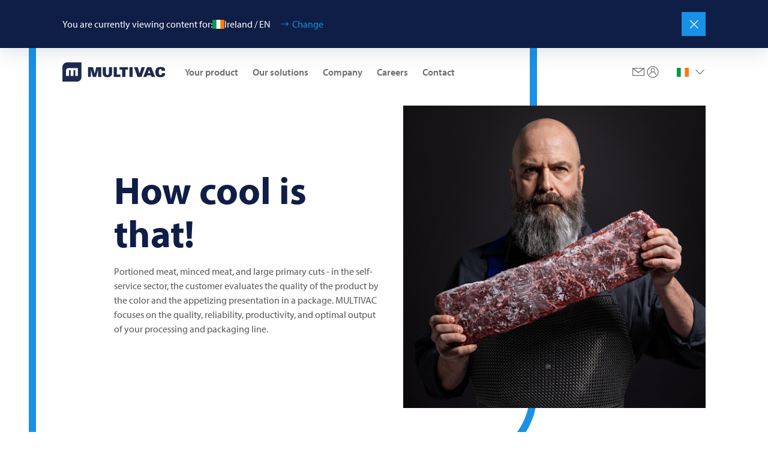

--- FILE ---
content_type: text/html;charset=utf-8
request_url: https://multivac.com/ie/en/your-product/food/fresh-meat
body_size: 47257
content:

<!DOCTYPE HTML>
<html lang="en-IE" dir="ltr">
<head>
  <meta charset="UTF-8"/>
  <title>Fresh meat | MULTIVAC Verarbeitungs- und Verpackungslösungen</title>
  <meta name="keywords" content="Fresh Meat"/>
  <meta name="description" content="Efficient portioning and the best packaging for fresh meat - whether for ideal cuts, goulash or minced meat. "/>
  <meta name="template" content="branchen"/>
  <meta name="viewport" content="width=device-width, initial-scale=1"/>
  

  <!-- Google Tag Manager -->
<script defer="defer" type="text/javascript" src="/.rum/@adobe/helix-rum-js@%5E2/dist/rum-standalone.js"></script>
<script>(function(w,d,s,l,i){w[l]=w[l]||[];w[l].push({'gtm.start':
new Date().getTime(),event:'gtm.js'});var f=d.getElementsByTagName(s)[0],
j=d.createElement(s),dl=l!='dataLayer'?'&l='+l:'';j.async=true;j.src=
'https://www.googletagmanager.com/gtm.js?id='+i+dl;f.parentNode.insertBefore(j,f);
})(window,document,'script','dataLayer','GTM-PX4SL2L');</script>
<!-- End Google Tag Manager -->

  
  
    <link rel="canonical" href="https://multivac.com/ie/en/your-product/food/fresh-meat"/>
    <link rel="alternate" hreflang="x-default" href="https://multivac.com/int/en/your-product/food/fresh-meat"/>
    <link rel="alternate" hreflang="en" href="https://multivac.com/int/en/your-product/food/fresh-meat"/>
<link rel="alternate" hreflang="de" href="https://multivac.com/int/de/your-product/food/fresh-meat"/>
<link rel="alternate" hreflang="fr" href="https://multivac.com/int/fr/your-product/food/fresh-meat"/>
<link rel="alternate" hreflang="pt" href="https://multivac.com/int/pt/your-product/food/fresh-meat"/>
<link rel="alternate" hreflang="es" href="https://multivac.com/int/es/your-product/food/fresh-meat"/>
<link rel="alternate" hreflang="sq" href="https://multivac.com/al/sq/your-product/food/fresh-meat"/>
<link rel="alternate" hreflang="es-AR" href="https://multivac.com/ar/es/your-product/food/fresh-meat"/>
<link rel="alternate" hreflang="de-AT" href="https://multivac.com/at/de/your-product/food/fresh-meat"/>
<link rel="alternate" hreflang="en-AU" href="https://multivac.com/au/en/your-product/food/fresh-meat"/>
<link rel="alternate" hreflang="tr" href="https://multivac.com/az/tr/your-product/food/fresh-meat"/>
<link rel="alternate" hreflang="fr-BE" href="https://multivac.com/be/fr/your-product/food/fresh-meat"/>
<link rel="alternate" hreflang="nl-BE" href="https://multivac.com/be/nl/your-product/food/fresh-meat"/>
<link rel="alternate" hreflang="es-BO" href="https://multivac.com/bo/es/your-product/food/fresh-meat"/>
<link rel="alternate" hreflang="pt-BR" href="https://multivac.com/br/pt/your-product/food/fresh-meat"/>
<link rel="alternate" hreflang="en-GB" href="https://multivac.com/bg/en/your-product/food/fresh-meat"/>
<link rel="alternate" hreflang="en-CA" href="https://multivac.com/ca/en/your-product/food/fresh-meat"/>
<link rel="alternate" hreflang="fr-CA" href="https://multivac.com/ca/fr/your-product/food/fresh-meat"/>
<link rel="alternate" hreflang="es-CL" href="https://multivac.com/cl/es/your-product/food/fresh-meat"/>
<link rel="alternate" hreflang="es-CO" href="https://multivac.com/co/es/your-product/food/fresh-meat"/>
<link rel="alternate" hreflang="es-CR" href="https://multivac.com/cr/es/your-product/food/fresh-meat"/>
<link rel="alternate" hreflang="hr" href="https://multivac.com/hr/hr/your-product/food/fresh-meat"/>
<link rel="alternate" hreflang="cs-CZ" href="https://multivac.com/cz/cs/your-product/food/fresh-meat"/>
<link rel="alternate" hreflang="da-DK" href="https://multivac.com/dk/da/your-product/food/fresh-meat"/>
<link rel="alternate" hreflang="es-DO" href="https://multivac.com/do/es/your-product/food/fresh-meat"/>
<link rel="alternate" hreflang="es-EC" href="https://multivac.com/ec/es/your-product/food/fresh-meat"/>
<link rel="alternate" hreflang="et" href="https://multivac.com/ee/et/your-product/food/fresh-meat"/>
<link rel="alternate" hreflang="fi-FI" href="https://multivac.com/fi/fi/your-product/food/fresh-meat"/>
<link rel="alternate" hreflang="ka" href="https://multivac.com/ge/ka/your-product/food/fresh-meat"/>
<link rel="alternate" hreflang="de-DE" href="https://multivac.com/de/de/your-product/food/fresh-meat"/>
<link rel="alternate" hreflang="el-GR" href="https://multivac.com/gr/el/your-product/food/fresh-meat"/>
<link rel="alternate" hreflang="es-GT" href="https://multivac.com/gt/es/your-product/food/fresh-meat"/>
<link rel="alternate" hreflang="zh-HK" href="https://multivac.com/hk/zh/your-product/food/fresh-meat"/>
<link rel="alternate" hreflang="hu" href="https://multivac.com/hu/hu/your-product/food/fresh-meat"/>
<link rel="alternate" hreflang="en-IN" href="https://multivac.com/in/en/your-product/food/fresh-meat"/>
<link rel="alternate" hreflang="en-IE" href="https://multivac.com/ie/en/your-product/food/fresh-meat"/>
<link rel="alternate" hreflang="he" href="https://multivac.com/il/he/your-product/food/fresh-meat"/>
<link rel="alternate" hreflang="it-IT" href="https://multivac.com/it/it/your-product/food/fresh-meat"/>
<link rel="alternate" hreflang="ja-JP" href="https://multivac.com/jp/ja/your-product/food/fresh-meat"/>
<link rel="alternate" hreflang="ko-KR" href="https://multivac.com/kr/ko/your-product/food/fresh-meat"/>
<link rel="alternate" hreflang="ar-LB" href="https://multivac.com/lb/ar/your-product/food/fresh-meat"/>
<link rel="alternate" hreflang="lt" href="https://multivac.com/lt/lt/your-product/food/fresh-meat"/>
<link rel="alternate" hreflang="es-MX" href="https://multivac.com/mx/es/your-product/food/fresh-meat"/>
<link rel="alternate" hreflang="nl-NL" href="https://multivac.com/nl/nl/your-product/food/fresh-meat"/>
<link rel="alternate" hreflang="en-NZ" href="https://multivac.com/nz/en/your-product/food/fresh-meat"/>
<link rel="alternate" hreflang="nn" href="https://multivac.com/no/nn/your-product/food/fresh-meat"/>
<link rel="alternate" hreflang="es-PA" href="https://multivac.com/pa/es/your-product/food/fresh-meat"/>
<link rel="alternate" hreflang="es-PY" href="https://multivac.com/py/es/your-product/food/fresh-meat"/>
<link rel="alternate" hreflang="es-PE" href="https://multivac.com/pe/es/your-product/food/fresh-meat"/>
<link rel="alternate" hreflang="pl-PL" href="https://multivac.com/pl/pl/your-product/food/fresh-meat"/>
<link rel="alternate" hreflang="pt-PT" href="https://multivac.com/pt/pt/your-product/food/fresh-meat"/>
<link rel="alternate" hreflang="ar-SA" href="https://multivac.com/sa/ar/your-product/food/fresh-meat"/>
<link rel="alternate" hreflang="sr" href="https://multivac.com/rs/hr/your-product/food/fresh-meat"/>
<link rel="alternate" hreflang="sk" href="https://multivac.com/sk/sk/your-product/food/fresh-meat"/>
<link rel="alternate" hreflang="en-ZA" href="https://multivac.com/za/en/your-product/food/fresh-meat"/>
<link rel="alternate" hreflang="es-ES" href="https://multivac.com/es/es/your-product/food/fresh-meat"/>
<link rel="alternate" hreflang="sv-SE" href="https://multivac.com/se/sv/your-product/food/fresh-meat"/>
<link rel="alternate" hreflang="fr-CH" href="https://multivac.com/ch/fr/your-product/food/fresh-meat"/>
<link rel="alternate" hreflang="it-CH" href="https://multivac.com/ch/it/your-product/food/fresh-meat"/>
<link rel="alternate" hreflang="de-CH" href="https://multivac.com/ch/de/your-product/food/fresh-meat"/>
<link rel="alternate" hreflang="zh-TW" href="https://multivac.com/tw/zh/your-product/food/fresh-meat"/>
<link rel="alternate" hreflang="tr-TR" href="https://multivac.com/tr/tr/your-product/food/fresh-meat"/>
<link rel="alternate" hreflang="uk" href="https://multivac.com/ua/uk/your-product/food/fresh-meat"/>
<link rel="alternate" hreflang="ar-AE" href="https://multivac.com/ae/ar/your-product/food/fresh-meat"/>
<link rel="alternate" hreflang="en-US" href="https://multivac.com/us/en/your-product/food/fresh-meat"/>
<link rel="alternate" hreflang="es-UY" href="https://multivac.com/uy/es/your-product/food/fresh-meat"/>
<link rel="alternate" hreflang="vi" href="https://multivac.com/vn/vi/your-product/food/fresh-meat"/>


  
    
        
    <link rel="stylesheet" href="/etc.clientlibs/multivac-cms/clientlibs/clientlib-base.lc-89cbbd956bcbfdd8e3ce4dc7315e5490-lc.min.css" type="text/css">


    
    
    
        <link rel="preconnect" href="//app.usercentrics.eu"/>
        <link rel="preconnect" href="//api.usercentrics.eu"/>
        <link rel="preconnect" href="//privacy-proxy.usercentrics.eu"/>
        <link rel="preload" href="//web.cmp.usercentrics.eu/ui/loader.js" as="script"/>
        <link rel="preload" href="//privacy-proxy.usercentrics.eu/latest/uc-block.bundle.js" as="script"/>
        <script id="usercentrics-cmp" src="https://web.cmp.usercentrics.eu/ui/loader.js" data-settings-id="MUT6jkbRmOO0Lp" async></script>
        <script type="application/javascript" src="https://privacy-proxy.usercentrics.eu/latest/uc-block.bundle.js"></script>
    

    
    <meta property="og:description" content="Efficient portioning and the best packaging for fresh meat - whether for ideal cuts, goulash or minced meat. "/>
    <meta property="og:title" content="Fresh meat"/>
    <meta property="og:type" content="website"/>
    <meta property="og:url" content="https://multivac.com/ie/en/your-product/food/fresh-meat"/>
    <meta property="og:image"/>
    <meta property="og:image:width" content="1200"/>
    <meta property="og:image:height" content="630"/>


    
    <link rel="apple-touch-icon" sizes="180x180" href="/etc.clientlibs/multivac-cms/clientlibs/clientlib-site/resources/images/favicon/multivac/apple-touch-icon.png"/>
    <link rel="icon" type="image/png" sizes="32x32" href="/etc.clientlibs/multivac-cms/clientlibs/clientlib-site/resources/images/favicon/multivac/favicon-32x32.png"/>
    <link rel="icon" type="image/png" sizes="16x16" href="/etc.clientlibs/multivac-cms/clientlibs/clientlib-site/resources/images/favicon/multivac/favicon-16x16.png"/>
    <link rel="manifest" href="/etc.clientlibs/multivac-cms/clientlibs/clientlib-site/resources/images/favicon/multivac/site.webmanifest"/>



  
    
    

    

    
    <script src="/etc.clientlibs/multivac-cms/clientlibs/clientlib-dependencies.lc-d41d8cd98f00b204e9800998ecf8427e-lc.min.js"></script>


    
    <link rel="stylesheet" href="/etc.clientlibs/multivac-cms/clientlibs/clientlib-dependencies.lc-d41d8cd98f00b204e9800998ecf8427e-lc.min.css" type="text/css">
<link rel="stylesheet" href="/etc.clientlibs/multivac-cms/clientlibs/clientlib-site.lc-19736de4f4d7d82285ef561b4842f47a-lc.min.css" type="text/css">


    
    
    <script async src="/etc.clientlibs/core/wcm/components/commons/datalayer/v2/clientlibs/core.wcm.components.commons.datalayer.v2.lc-1e0136bad0acfb78be509234578e44f9-lc.min.js"></script>


    
    <script async src="/etc.clientlibs/core/wcm/components/commons/datalayer/acdl/core.wcm.components.commons.datalayer.acdl.lc-bf921af342fd2c40139671dbf0920a1f-lc.min.js"></script>



  
  

</head><!-- //NOSONAR -->
<body class="page basicpage page-hero-outline check-sign multivac" id="page-59789d6ffb" data-cmp-data-layer-enabled>

<!-- Google Tag Manager (noscript) -->
<noscript><iframe src="https://www.googletagmanager.com/ns.html?id=GTM-PX4SL2L"
height="0" width="0" style="display:none;visibility:hidden"></iframe></noscript>
<!-- End Google Tag Manager (noscript) -->

<script>
    window.adobeDataLayer = window.adobeDataLayer || [];
    adobeDataLayer.push({
        page: JSON.parse("{\x22page\u002D59789d6ffb\x22:{\x22@type\x22:\x22core\/wcm\/components\/page\/v3\/page\x22,\x22repo:modifyDate\x22:\x222024\u002D10\u002D02T09:05:27Z\x22,\x22dc:title\x22:\x22Fresh meat\x22,\x22dc:description\x22:\x22Efficient portioning and the best packaging for fresh meat \u002D whether for ideal cuts, goulash or minced meat. \x22,\x22xdm:template\x22:\x22\/conf\/multivac\u002Dcms\/settings\/wcm\/templates\/branchen\x22,\x22xdm:language\x22:\x22en\u002DIE\x22,\x22xdm:tags\x22:[\x22Fresh Meat\x22],\x22repo:path\x22:\x22\/content\/multivac\u002Dcms\/ie\/en\/your\u002Dproduct\/food\/fresh\u002Dmeat.html\x22}}"),
        event:'cmp:show',
        eventInfo: {
            path: 'page.page\u002D59789d6ffb'
        }
    });
</script>


    




    
<div class="root container responsivegrid">

    
    
    
    <div id="container-06c070009c" class="cmp-container">
        
        <header class="experiencefragment">
<div id="experiencefragment-31569b4437" class="cmp-experiencefragment cmp-experiencefragment--header">


    
    
    
    <div id="container-5dc3023000" class="cmp-container">
        
        <div class="header"><div class="cmp-header " data-cmp-is="header">
    
    
    <div class="cmp-languagenavigationbanner">
    <div class="cmp-languagenavigationbanner__inner">
        <div class="cmp-languagenavigationbanner__content">
            <p class="cmp-languagenavigationbanner__headline">
                You are currently viewing content for:
            </p>

            <div class="cmp-languagenavigationbanner__current">
                <span class="flag-icon flag-icon-ie"></span>
                <span class="cmp-languagenavigationbanner__current--text">Ireland / EN</span>
                <button type="button" class="cmp-languagenavigationbanner__change-btn">Change</button>
            </div>
        </div>

        <button type="button" class="cmp-languagenavigationbanner__close-btn" aria-label="Close"></button>
    </div>
</div>

    
    <div class="cmp-header__top">
        <div class="cmp-header__logo">
            <div class="logo image">
<div data-cmp-is="image" data-cmp-src="/content/experience-fragments/multivac-cms/ie/en/site/header/master/_jcr_content/root/header/logo.coreimg{.width}.svg/1739187823985/logo-multivac-blue.svg" data-cmp-filereference="/content/dam/multivac-cms/other/sample-content/images/logo-multivac-blue.svg" id="image-868c1b625f" data-cmp-data-layer="{&#34;image-868c1b625f&#34;:{&#34;@type&#34;:&#34;multivac-cms/components/image&#34;,&#34;repo:modifyDate&#34;:&#34;2025-02-10T11:43:43Z&#34;,&#34;xdm:linkURL&#34;:&#34;/ie/en&#34;,&#34;image&#34;:{&#34;repo:id&#34;:&#34;f7176c9e-4bde-4b0d-bb15-dad2aef64ac5&#34;,&#34;repo:modifyDate&#34;:&#34;2022-09-05T18:55:11Z&#34;,&#34;@type&#34;:&#34;image/svg+xml&#34;,&#34;repo:path&#34;:&#34;/content/dam/multivac-cms/other/sample-content/images/logo-multivac-blue.svg&#34;}}}" data-cmp-hook-image="imageV3" class="cmp-image" itemscope itemtype="http://schema.org/ImageObject">
    <a class="cmp-image__link" data-cmp-clickable href="/ie/en">
        <img src="/content/experience-fragments/multivac-cms/ie/en/site/header/master/_jcr_content/root/header/logo.coreimg.svg/1739187823985/logo-multivac-blue.svg" loading="lazy" class="cmp-image__image" itemprop="contentUrl" sizes="90vw" alt/>
    </a>
    
    
</div>

    

</div>

            <div class="logo-white image">
<div data-cmp-is="image" data-cmp-src="/content/experience-fragments/multivac-cms/ie/en/site/header/master/_jcr_content/root/header/logo-white.coreimg{.width}.svg/1739187824109/logo-multivac-white.svg" data-cmp-filereference="/content/dam/multivac-cms/other/sample-content/images/logo-multivac-white.svg" id="image-cd2c09691c" data-cmp-data-layer="{&#34;image-cd2c09691c&#34;:{&#34;@type&#34;:&#34;multivac-cms/components/image&#34;,&#34;repo:modifyDate&#34;:&#34;2025-02-10T11:43:44Z&#34;,&#34;xdm:linkURL&#34;:&#34;/ie/en&#34;,&#34;image&#34;:{&#34;repo:id&#34;:&#34;b76bc7fe-0682-455e-896e-6ed153b1ce51&#34;,&#34;repo:modifyDate&#34;:&#34;2022-09-05T18:55:08Z&#34;,&#34;@type&#34;:&#34;image/svg+xml&#34;,&#34;repo:path&#34;:&#34;/content/dam/multivac-cms/other/sample-content/images/logo-multivac-white.svg&#34;}}}" data-cmp-hook-image="imageV3" class="cmp-image" itemscope itemtype="http://schema.org/ImageObject">
    <a class="cmp-image__link" data-cmp-clickable href="/ie/en">
        <img src="/content/experience-fragments/multivac-cms/ie/en/site/header/master/_jcr_content/root/header/logo-white.coreimg.svg/1739187824109/logo-multivac-white.svg" loading="lazy" class="cmp-image__image" itemprop="contentUrl" sizes="90vw" alt/>
    </a>
    
    
</div>

    

</div>

        </div>

        
        
            <div class="cmp-header__content ">
                <div class="cmp-header__navigation">
                    <div class="navigation">
<nav id="navigation-f8a49a54e6" class="cmp-navigation" itemscope itemtype="http://schema.org/SiteNavigationElement" data-cmp-data-layer="{&#34;navigation-f8a49a54e6&#34;:{&#34;@type&#34;:&#34;multivac-cms/components/navigation&#34;,&#34;repo:modifyDate&#34;:&#34;2025-02-10T11:43:44Z&#34;}}" role="navigation">
    <div class="cmp-navigation__group-wrapper">
        
        
            
        
        
        <ul class="cmp-navigation__group">
            
    <li class="cmp-navigation__item cmp-navigation__item--level-0 cmp-navigation__item--active" data-cmp-data-layer="{&#34;navigation-f8a49a54e6-item-b147f691ee&#34;:{&#34;@type&#34;:&#34;multivac-cms/components/navigation/item&#34;,&#34;repo:modifyDate&#34;:&#34;2023-03-08T12:02:27Z&#34;,&#34;dc:title&#34;:&#34;Your product&#34;,&#34;xdm:linkURL&#34;:&#34;/ie/en/your-product&#34;}}">
        
    <a data-cmp-clickable class="cmp-navigation__item-link" href="/ie/en/your-product">Your product</a>

        
    <div class="cmp-navigation__group-wrapper">
        
            <a class="cmp-navigation__group-title" hidden rel="alternate" href="/ie/en/your-product">
                    Your product
            </a>
        
        
        <a class="cmp-navigation__group-link" rel="alternate" hidden href="/ie/en/your-product">
                    To Overview
            </a>
        <ul class="cmp-navigation__group">
            
    <li class="cmp-navigation__item cmp-navigation__item--level-1 cmp-navigation__item--active" data-cmp-data-layer="{&#34;navigation-f8a49a54e6-item-02d8fa2718&#34;:{&#34;@type&#34;:&#34;multivac-cms/components/navigation/item&#34;,&#34;repo:modifyDate&#34;:&#34;2023-03-08T12:02:27Z&#34;,&#34;dc:title&#34;:&#34;Food&#34;,&#34;xdm:linkURL&#34;:&#34;/ie/en/your-product/food&#34;}}">
        
    <a data-cmp-clickable class="cmp-navigation__item-link" href="/ie/en/your-product/food">Food</a>

        
    <div class="cmp-navigation__group-wrapper">
        
        
            <p class="cmp-navigation__group-title" hidden>Food</p>
        
        <a class="cmp-navigation__group-link" rel="alternate" hidden href="/ie/en/your-product/food">
                    To Overview
            </a>
        <ul class="cmp-navigation__group">
            
    <li class="cmp-navigation__item cmp-navigation__item--level-2 cmp-navigation__item--active" data-cmp-data-layer="{&#34;navigation-f8a49a54e6-item-59789d6ffb&#34;:{&#34;@type&#34;:&#34;multivac-cms/components/navigation/item&#34;,&#34;repo:modifyDate&#34;:&#34;2023-03-08T12:02:27Z&#34;,&#34;dc:title&#34;:&#34;Fresh meat&#34;,&#34;xdm:linkURL&#34;:&#34;/ie/en/your-product/food/fresh-meat&#34;}}">
        
    <a aria-current="page" data-cmp-clickable class="cmp-navigation__item-link" href="/ie/en/your-product/food/fresh-meat">Fresh meat</a>

        
    </li>

        
            
    <li class="cmp-navigation__item cmp-navigation__item--level-2" data-cmp-data-layer="{&#34;navigation-f8a49a54e6-item-20dacf7dba&#34;:{&#34;@type&#34;:&#34;multivac-cms/components/navigation/item&#34;,&#34;repo:modifyDate&#34;:&#34;2023-03-08T12:02:27Z&#34;,&#34;dc:title&#34;:&#34;Sausage and meat products&#34;,&#34;xdm:linkURL&#34;:&#34;/ie/en/your-product/food/processed-meat&#34;}}">
        
    <a data-cmp-clickable class="cmp-navigation__item-link" href="/ie/en/your-product/food/processed-meat">Sausage and meat products</a>

        
    </li>

        
            
    <li class="cmp-navigation__item cmp-navigation__item--level-2" data-cmp-data-layer="{&#34;navigation-f8a49a54e6-item-1985801b3c&#34;:{&#34;@type&#34;:&#34;multivac-cms/components/navigation/item&#34;,&#34;repo:modifyDate&#34;:&#34;2023-03-08T12:02:28Z&#34;,&#34;dc:title&#34;:&#34;Poultry&#34;,&#34;xdm:linkURL&#34;:&#34;/ie/en/your-product/food/poultry&#34;}}">
        
    <a data-cmp-clickable class="cmp-navigation__item-link" href="/ie/en/your-product/food/poultry">Poultry</a>

        
    </li>

        
            
    <li class="cmp-navigation__item cmp-navigation__item--level-2" data-cmp-data-layer="{&#34;navigation-f8a49a54e6-item-8ffb71e2d4&#34;:{&#34;@type&#34;:&#34;multivac-cms/components/navigation/item&#34;,&#34;repo:modifyDate&#34;:&#34;2023-03-08T12:02:28Z&#34;,&#34;dc:title&#34;:&#34;Alternative proteins&#34;,&#34;xdm:linkURL&#34;:&#34;/ie/en/your-product/food/alternative-proteins&#34;}}">
        
    <a data-cmp-clickable class="cmp-navigation__item-link" href="/ie/en/your-product/food/alternative-proteins">Alternative proteins</a>

        
    </li>

        
            
    <li class="cmp-navigation__item cmp-navigation__item--level-2" data-cmp-data-layer="{&#34;navigation-f8a49a54e6-item-53f80cd047&#34;:{&#34;@type&#34;:&#34;multivac-cms/components/navigation/item&#34;,&#34;repo:modifyDate&#34;:&#34;2024-10-28T11:17:14Z&#34;,&#34;dc:title&#34;:&#34;Pet food&#34;,&#34;xdm:linkURL&#34;:&#34;/ie/en/your-product/food/pet-food&#34;}}">
        
    <a data-cmp-clickable class="cmp-navigation__item-link" href="/ie/en/your-product/food/pet-food">Pet food</a>

        
    </li>

        
            
    <li class="cmp-navigation__item cmp-navigation__item--level-2" data-cmp-data-layer="{&#34;navigation-f8a49a54e6-item-a7fd66dafc&#34;:{&#34;@type&#34;:&#34;multivac-cms/components/navigation/item&#34;,&#34;repo:modifyDate&#34;:&#34;2023-03-08T12:02:28Z&#34;,&#34;dc:title&#34;:&#34;Cheese&#34;,&#34;xdm:linkURL&#34;:&#34;/ie/en/your-product/food/cheese&#34;}}">
        
    <a data-cmp-clickable class="cmp-navigation__item-link" href="/ie/en/your-product/food/cheese">Cheese</a>

        
    </li>

        
            
    <li class="cmp-navigation__item cmp-navigation__item--level-2" data-cmp-data-layer="{&#34;navigation-f8a49a54e6-item-4f0279c112&#34;:{&#34;@type&#34;:&#34;multivac-cms/components/navigation/item&#34;,&#34;repo:modifyDate&#34;:&#34;2023-03-08T12:02:29Z&#34;,&#34;dc:title&#34;:&#34;Fruit &amp; vegetables&#34;,&#34;xdm:linkURL&#34;:&#34;/ie/en/your-product/food/fresh-produce&#34;}}">
        
    <a data-cmp-clickable class="cmp-navigation__item-link" href="/ie/en/your-product/food/fresh-produce">Fruit &amp; vegetables</a>

        
    </li>

        
            
    <li class="cmp-navigation__item cmp-navigation__item--level-2" data-cmp-data-layer="{&#34;navigation-f8a49a54e6-item-bf80854e0c&#34;:{&#34;@type&#34;:&#34;multivac-cms/components/navigation/item&#34;,&#34;repo:modifyDate&#34;:&#34;2023-03-08T12:02:29Z&#34;,&#34;dc:title&#34;:&#34;Pastries&#34;,&#34;xdm:linkURL&#34;:&#34;/ie/en/your-product/food/bakery&#34;}}">
        
    <a data-cmp-clickable class="cmp-navigation__item-link" href="/ie/en/your-product/food/bakery">Pastries</a>

        
    </li>

        
            
    <li class="cmp-navigation__item cmp-navigation__item--level-2" data-cmp-data-layer="{&#34;navigation-f8a49a54e6-item-314d5a9d39&#34;:{&#34;@type&#34;:&#34;multivac-cms/components/navigation/item&#34;,&#34;repo:modifyDate&#34;:&#34;2023-03-08T12:02:29Z&#34;,&#34;dc:title&#34;:&#34;Ready Meals&#34;,&#34;xdm:linkURL&#34;:&#34;/ie/en/your-product/food/ready-meals&#34;}}">
        
    <a data-cmp-clickable class="cmp-navigation__item-link" href="/ie/en/your-product/food/ready-meals">Ready Meals</a>

        
    </li>

        
            
    <li class="cmp-navigation__item cmp-navigation__item--level-2" data-cmp-data-layer="{&#34;navigation-f8a49a54e6-item-d14837b68c&#34;:{&#34;@type&#34;:&#34;multivac-cms/components/navigation/item&#34;,&#34;repo:modifyDate&#34;:&#34;2023-03-08T12:02:30Z&#34;,&#34;dc:title&#34;:&#34; Fish and seafood&#34;,&#34;xdm:linkURL&#34;:&#34;/ie/en/your-product/food/fish-and-seafood&#34;}}">
        
    <a data-cmp-clickable class="cmp-navigation__item-link" href="/ie/en/your-product/food/fish-and-seafood"> Fish and seafood</a>

        
    </li>

        
            
    <li class="cmp-navigation__item cmp-navigation__item--level-2" data-cmp-data-layer="{&#34;navigation-f8a49a54e6-item-4c604666b8&#34;:{&#34;@type&#34;:&#34;multivac-cms/components/navigation/item&#34;,&#34;repo:modifyDate&#34;:&#34;2023-03-08T12:02:30Z&#34;,&#34;dc:title&#34;:&#34;Snacks&#34;,&#34;xdm:linkURL&#34;:&#34;/ie/en/your-product/food/snacks&#34;}}">
        
    <a data-cmp-clickable class="cmp-navigation__item-link" href="/ie/en/your-product/food/snacks">Snacks</a>

        
    </li>

        </ul>
    </div>

    </li>

        
            
    <li class="cmp-navigation__item cmp-navigation__item--level-1" data-cmp-data-layer="{&#34;navigation-f8a49a54e6-item-f792bf1ac8&#34;:{&#34;@type&#34;:&#34;multivac-cms/components/navigation/item&#34;,&#34;repo:modifyDate&#34;:&#34;2023-03-08T12:02:30Z&#34;,&#34;dc:title&#34;:&#34;Pharmaceutical Products&#34;,&#34;xdm:linkURL&#34;:&#34;/ie/en/your-product/pharmaceutical-products&#34;}}">
        
    <a data-cmp-clickable class="cmp-navigation__item-link" href="/ie/en/your-product/pharmaceutical-products">Pharmaceutical Products</a>

        
    </li>

        
            
    <li class="cmp-navigation__item cmp-navigation__item--level-1" data-cmp-data-layer="{&#34;navigation-f8a49a54e6-item-cbdedbbde0&#34;:{&#34;@type&#34;:&#34;multivac-cms/components/navigation/item&#34;,&#34;repo:modifyDate&#34;:&#34;2023-03-08T12:02:30Z&#34;,&#34;dc:title&#34;:&#34; Medical products&#34;,&#34;xdm:linkURL&#34;:&#34;/ie/en/your-product/medical-devices&#34;}}">
        
    <a data-cmp-clickable class="cmp-navigation__item-link" href="/ie/en/your-product/medical-devices"> Medical products</a>

        
    </li>

        
            
    <li class="cmp-navigation__item cmp-navigation__item--level-1" data-cmp-data-layer="{&#34;navigation-f8a49a54e6-item-78a268cf74&#34;:{&#34;@type&#34;:&#34;multivac-cms/components/navigation/item&#34;,&#34;repo:modifyDate&#34;:&#34;2023-03-08T12:02:31Z&#34;,&#34;dc:title&#34;:&#34;Industrial and consumer products&#34;,&#34;xdm:linkURL&#34;:&#34;/ie/en/your-product/industrial--and-consumer-products&#34;}}">
        
    <a data-cmp-clickable class="cmp-navigation__item-link" href="/ie/en/your-product/industrial--and-consumer-products">Industrial and consumer products</a>

        
    </li>

        </ul>
    </div>

    </li>

        
            
    <li class="cmp-navigation__item cmp-navigation__item--level-0" data-cmp-data-layer="{&#34;navigation-f8a49a54e6-item-c1e9b4fcb4&#34;:{&#34;@type&#34;:&#34;multivac-cms/components/navigation/item&#34;,&#34;repo:modifyDate&#34;:&#34;2023-03-08T12:04:22Z&#34;,&#34;dc:title&#34;:&#34;Our solutions&#34;,&#34;xdm:linkURL&#34;:&#34;/ie/en/our-solutions&#34;}}">
        
    <a data-cmp-clickable class="cmp-navigation__item-link" href="/ie/en/our-solutions">Our solutions</a>

        
    <div class="cmp-navigation__group-wrapper">
        
            <a class="cmp-navigation__group-title" hidden rel="alternate" href="/ie/en/our-solutions">
                    Our solutions
            </a>
        
        
        <a class="cmp-navigation__group-link" rel="alternate" hidden href="/ie/en/our-solutions">
                    To Overview
            </a>
        <ul class="cmp-navigation__group">
            
    <li class="cmp-navigation__item cmp-navigation__item--level-1" data-cmp-data-layer="{&#34;navigation-f8a49a54e6-item-345803cf8d&#34;:{&#34;@type&#34;:&#34;multivac-cms/components/navigation/item&#34;,&#34;repo:modifyDate&#34;:&#34;2023-03-08T12:04:22Z&#34;,&#34;dc:title&#34;:&#34;Applications&#34;,&#34;xdm:linkURL&#34;:&#34;/ie/en/our-solutions/applications&#34;}}">
        
    <a data-cmp-clickable class="cmp-navigation__item-link" href="/ie/en/our-solutions/applications">Applications</a>

        
    <div class="cmp-navigation__group-wrapper">
        
        
            <p class="cmp-navigation__group-title" hidden>Applications</p>
        
        <a class="cmp-navigation__group-link" rel="alternate" hidden href="/ie/en/our-solutions/applications">
                    To Overview
            </a>
        <ul class="cmp-navigation__group">
            
    <li class="cmp-navigation__item cmp-navigation__item--level-2" data-cmp-data-layer="{&#34;navigation-f8a49a54e6-item-4478b1e955&#34;:{&#34;@type&#34;:&#34;multivac-cms/components/navigation/item&#34;,&#34;repo:modifyDate&#34;:&#34;2023-03-08T12:04:22Z&#34;,&#34;dc:title&#34;:&#34;Packaging applications&#34;,&#34;xdm:linkURL&#34;:&#34;/ie/en/our-solutions/applications/packaging-applications&#34;}}">
        
    <a data-cmp-clickable class="cmp-navigation__item-link" href="/ie/en/our-solutions/applications/packaging-applications">Packaging applications</a>

        
    <div class="cmp-navigation__group-wrapper">
        
        
            <p class="cmp-navigation__group-title" hidden>Packaging applications</p>
        
        <a class="cmp-navigation__group-link" rel="alternate" hidden href="/ie/en/our-solutions/applications/packaging-applications">
                    To Overview
            </a>
        <ul class="cmp-navigation__group">
            
    <li class="cmp-navigation__item cmp-navigation__item--level-3" data-cmp-data-layer="{&#34;navigation-f8a49a54e6-item-1c77051144&#34;:{&#34;@type&#34;:&#34;multivac-cms/components/navigation/item&#34;,&#34;repo:modifyDate&#34;:&#34;2023-03-08T12:04:22Z&#34;,&#34;dc:title&#34;:&#34;Packaging types&#34;,&#34;xdm:linkURL&#34;:&#34;/ie/en/our-solutions/applications/packaging-applications/packaging-types&#34;}}">
        
    <a data-cmp-clickable class="cmp-navigation__item-link" href="/ie/en/our-solutions/applications/packaging-applications/packaging-types">Packaging types</a>

        
    <div class="cmp-navigation__group-wrapper">
        
        
            <p class="cmp-navigation__group-title" hidden>Packaging types</p>
        
        <a class="cmp-navigation__group-link" rel="alternate" hidden href="/ie/en/our-solutions/applications/packaging-applications/packaging-types">
                    To Overview
            </a>
        <ul class="cmp-navigation__group">
            
    <li class="cmp-navigation__item cmp-navigation__item--level-4" data-cmp-data-layer="{&#34;navigation-f8a49a54e6-item-a77cac67d9&#34;:{&#34;@type&#34;:&#34;multivac-cms/components/navigation/item&#34;,&#34;repo:modifyDate&#34;:&#34;2023-03-08T12:04:23Z&#34;,&#34;dc:title&#34;:&#34;Without modified atmosphere&#34;,&#34;xdm:linkURL&#34;:&#34;/ie/en/our-solutions/applications/packaging-applications/packaging-types/without-modified-atmosphere&#34;}}">
        
    <a data-cmp-clickable class="cmp-navigation__item-link" href="/ie/en/our-solutions/applications/packaging-applications/packaging-types/without-modified-atmosphere">Without modified atmosphere</a>

        
    </li>

        
            
    <li class="cmp-navigation__item cmp-navigation__item--level-4" data-cmp-data-layer="{&#34;navigation-f8a49a54e6-item-103c578f94&#34;:{&#34;@type&#34;:&#34;multivac-cms/components/navigation/item&#34;,&#34;repo:modifyDate&#34;:&#34;2023-03-08T12:04:23Z&#34;,&#34;dc:title&#34;:&#34;MAP and EMAP&#34;,&#34;xdm:linkURL&#34;:&#34;/ie/en/our-solutions/applications/packaging-applications/packaging-types/map-and-emap&#34;}}">
        
    <a data-cmp-clickable class="cmp-navigation__item-link" href="/ie/en/our-solutions/applications/packaging-applications/packaging-types/map-and-emap">MAP and EMAP</a>

        
    </li>

        
            
    <li class="cmp-navigation__item cmp-navigation__item--level-4" data-cmp-data-layer="{&#34;navigation-f8a49a54e6-item-9d64c323bd&#34;:{&#34;@type&#34;:&#34;multivac-cms/components/navigation/item&#34;,&#34;repo:modifyDate&#34;:&#34;2023-03-08T12:04:23Z&#34;,&#34;dc:title&#34;:&#34;Vacuum packaging&#34;,&#34;xdm:linkURL&#34;:&#34;/ie/en/our-solutions/applications/packaging-applications/packaging-types/vacuum-packs&#34;}}">
        
    <a data-cmp-clickable class="cmp-navigation__item-link" href="/ie/en/our-solutions/applications/packaging-applications/packaging-types/vacuum-packs">Vacuum packaging</a>

        
    </li>

        
            
    <li class="cmp-navigation__item cmp-navigation__item--level-4" data-cmp-data-layer="{&#34;navigation-f8a49a54e6-item-2df7481f67&#34;:{&#34;@type&#34;:&#34;multivac-cms/components/navigation/item&#34;,&#34;repo:modifyDate&#34;:&#34;2023-03-08T12:04:23Z&#34;,&#34;dc:title&#34;:&#34;Skin packs&#34;,&#34;xdm:linkURL&#34;:&#34;/ie/en/our-solutions/applications/packaging-applications/packaging-types/skin-packs&#34;}}">
        
    <a data-cmp-clickable class="cmp-navigation__item-link" href="/ie/en/our-solutions/applications/packaging-applications/packaging-types/skin-packs">Skin packs</a>

        
    </li>

        
            
    <li class="cmp-navigation__item cmp-navigation__item--level-4" data-cmp-data-layer="{&#34;navigation-f8a49a54e6-item-5570bd6fe1&#34;:{&#34;@type&#34;:&#34;multivac-cms/components/navigation/item&#34;,&#34;repo:modifyDate&#34;:&#34;2023-03-08T12:04:23Z&#34;,&#34;dc:title&#34;:&#34;Shrink packs&#34;,&#34;xdm:linkURL&#34;:&#34;/ie/en/our-solutions/applications/packaging-applications/packaging-types/shrink-packs&#34;}}">
        
    <a data-cmp-clickable class="cmp-navigation__item-link" href="/ie/en/our-solutions/applications/packaging-applications/packaging-types/shrink-packs">Shrink packs</a>

        
    </li>

        
            
    <li class="cmp-navigation__item cmp-navigation__item--level-4" data-cmp-data-layer="{&#34;navigation-f8a49a54e6-item-fb2c66a2a6&#34;:{&#34;@type&#34;:&#34;multivac-cms/components/navigation/item&#34;,&#34;repo:modifyDate&#34;:&#34;2023-03-08T12:04:23Z&#34;,&#34;dc:title&#34;:&#34;Ovenproof packaging&#34;,&#34;xdm:linkURL&#34;:&#34;/ie/en/our-solutions/applications/packaging-applications/packaging-types/ovenproof-packs&#34;}}">
        
    <a data-cmp-clickable class="cmp-navigation__item-link" href="/ie/en/our-solutions/applications/packaging-applications/packaging-types/ovenproof-packs">Ovenproof packaging</a>

        
    </li>

        </ul>
    </div>

    </li>

        
            
    <li class="cmp-navigation__item cmp-navigation__item--level-3" data-cmp-data-layer="{&#34;navigation-f8a49a54e6-item-a5687f0563&#34;:{&#34;@type&#34;:&#34;multivac-cms/components/navigation/item&#34;,&#34;repo:modifyDate&#34;:&#34;2023-03-08T12:04:23Z&#34;,&#34;dc:title&#34;:&#34;Sustainable packaging solutions&#34;,&#34;xdm:linkURL&#34;:&#34;/ie/en/our-solutions/applications/packaging-applications/sustainable-packaging-solutions&#34;}}">
        
    <a data-cmp-clickable class="cmp-navigation__item-link" href="/ie/en/our-solutions/applications/packaging-applications/sustainable-packaging-solutions">Sustainable packaging solutions</a>

        
    </li>

        
            
    <li class="cmp-navigation__item cmp-navigation__item--level-3" data-cmp-data-layer="{&#34;navigation-f8a49a54e6-item-0079074d18&#34;:{&#34;@type&#34;:&#34;multivac-cms/components/navigation/item&#34;,&#34;repo:modifyDate&#34;:&#34;2023-03-08T12:04:23Z&#34;,&#34;dc:title&#34;:&#34;PaperBoard&#34;,&#34;xdm:linkURL&#34;:&#34;/ie/en/our-solutions/applications/packaging-applications/paperboard&#34;}}">
        
    <a data-cmp-clickable class="cmp-navigation__item-link" href="/ie/en/our-solutions/applications/packaging-applications/paperboard">PaperBoard</a>

        
    </li>

        
            
    <li class="cmp-navigation__item cmp-navigation__item--level-3" data-cmp-data-layer="{&#34;navigation-f8a49a54e6-item-ca973eceea&#34;:{&#34;@type&#34;:&#34;multivac-cms/components/navigation/item&#34;,&#34;repo:modifyDate&#34;:&#34;2023-03-08T12:04:24Z&#34;,&#34;dc:title&#34;:&#34;Secondary packaging&#34;,&#34;xdm:linkURL&#34;:&#34;/ie/en/our-solutions/applications/packaging-applications/secondary-packaging&#34;}}">
        
    <a data-cmp-clickable class="cmp-navigation__item-link" href="/ie/en/our-solutions/applications/packaging-applications/secondary-packaging">Secondary packaging</a>

        
    </li>

        
            
    <li class="cmp-navigation__item cmp-navigation__item--level-3" data-cmp-data-layer="{&#34;navigation-f8a49a54e6-item-e86bade98a&#34;:{&#34;@type&#34;:&#34;multivac-cms/components/navigation/item&#34;,&#34;repo:modifyDate&#34;:&#34;2024-09-09T08:16:00Z&#34;,&#34;dc:title&#34;:&#34;TopWRAP™ &amp; TopCLOSE™&#34;,&#34;xdm:linkURL&#34;:&#34;/ie/en/our-solutions/applications/packaging-applications/top-wrap-and-top-close&#34;}}">
        
    <a data-cmp-clickable class="cmp-navigation__item-link" href="/ie/en/our-solutions/applications/packaging-applications/top-wrap-and-top-close">TopWRAP™ &amp; TopCLOSE™</a>

        
    </li>

        </ul>
    </div>

    </li>

        
            
    <li class="cmp-navigation__item cmp-navigation__item--level-2" data-cmp-data-layer="{&#34;navigation-f8a49a54e6-item-ce9b23a373&#34;:{&#34;@type&#34;:&#34;multivac-cms/components/navigation/item&#34;,&#34;repo:modifyDate&#34;:&#34;2023-03-08T12:04:24Z&#34;,&#34;dc:title&#34;:&#34;Labelling applications&#34;,&#34;xdm:linkURL&#34;:&#34;/ie/en/our-solutions/applications/labelling-applications&#34;}}">
        
    <a data-cmp-clickable class="cmp-navigation__item-link" href="/ie/en/our-solutions/applications/labelling-applications">Labelling applications</a>

        
    <div class="cmp-navigation__group-wrapper">
        
        
            <p class="cmp-navigation__group-title" hidden>Labelling applications</p>
        
        <a class="cmp-navigation__group-link" rel="alternate" hidden href="/ie/en/our-solutions/applications/labelling-applications">
                    To Overview
            </a>
        <ul class="cmp-navigation__group">
            
    <li class="cmp-navigation__item cmp-navigation__item--level-3" data-cmp-data-layer="{&#34;navigation-f8a49a54e6-item-1461ad211b&#34;:{&#34;@type&#34;:&#34;multivac-cms/components/navigation/item&#34;,&#34;repo:modifyDate&#34;:&#34;2023-03-08T12:04:24Z&#34;,&#34;dc:title&#34;:&#34;Full Wrap Labelling&#34;,&#34;xdm:linkURL&#34;:&#34;/ie/en/our-solutions/applications/labelling-applications/full-wrap-labelling&#34;}}">
        
    <a data-cmp-clickable class="cmp-navigation__item-link" href="/ie/en/our-solutions/applications/labelling-applications/full-wrap-labelling">Full Wrap Labelling</a>

        
    </li>

        </ul>
    </div>

    </li>

        
            
    <li class="cmp-navigation__item cmp-navigation__item--level-2" data-cmp-data-layer="{&#34;navigation-f8a49a54e6-item-369bee8128&#34;:{&#34;@type&#34;:&#34;multivac-cms/components/navigation/item&#34;,&#34;repo:modifyDate&#34;:&#34;2023-03-08T12:04:25Z&#34;,&#34;dc:title&#34;:&#34;Printing applications&#34;,&#34;xdm:linkURL&#34;:&#34;/ie/en/our-solutions/applications/printing-applications&#34;}}">
        
    <a data-cmp-clickable class="cmp-navigation__item-link" href="/ie/en/our-solutions/applications/printing-applications">Printing applications</a>

        
    </li>

        
            
    <li class="cmp-navigation__item cmp-navigation__item--level-2" data-cmp-data-layer="{&#34;navigation-f8a49a54e6-item-6fd4ff0eb4&#34;:{&#34;@type&#34;:&#34;multivac-cms/components/navigation/item&#34;,&#34;repo:modifyDate&#34;:&#34;2023-03-08T12:04:25Z&#34;,&#34;dc:title&#34;:&#34;Inspection applications&#34;,&#34;xdm:linkURL&#34;:&#34;/ie/en/our-solutions/applications/inspection-applications&#34;}}">
        
    <a data-cmp-clickable class="cmp-navigation__item-link" href="/ie/en/our-solutions/applications/inspection-applications">Inspection applications</a>

        
    </li>

        
            
    <li class="cmp-navigation__item cmp-navigation__item--level-2" data-cmp-data-layer="{&#34;navigation-f8a49a54e6-item-d98c5eb0a8&#34;:{&#34;@type&#34;:&#34;multivac-cms/components/navigation/item&#34;,&#34;repo:modifyDate&#34;:&#34;2023-03-08T12:04:25Z&#34;,&#34;dc:title&#34;:&#34;Dough processing applications&#34;,&#34;xdm:linkURL&#34;:&#34;/ie/en/our-solutions/applications/dough-processing-applications&#34;}}">
        
    <a data-cmp-clickable class="cmp-navigation__item-link" href="/ie/en/our-solutions/applications/dough-processing-applications">Dough processing applications</a>

        
    </li>

        
            
    <li class="cmp-navigation__item cmp-navigation__item--level-2" data-cmp-data-layer="{&#34;navigation-f8a49a54e6-item-ca6c149222&#34;:{&#34;@type&#34;:&#34;multivac-cms/components/navigation/item&#34;,&#34;repo:modifyDate&#34;:&#34;2023-03-08T12:04:25Z&#34;,&#34;dc:title&#34;:&#34;Slicing applications&#34;,&#34;xdm:linkURL&#34;:&#34;/ie/en/our-solutions/applications/slicing-applications&#34;}}">
        
    <a data-cmp-clickable class="cmp-navigation__item-link" href="/ie/en/our-solutions/applications/slicing-applications">Slicing applications</a>

        
    </li>

        
            
    <li class="cmp-navigation__item cmp-navigation__item--level-2" data-cmp-data-layer="{&#34;navigation-f8a49a54e6-item-df153247af&#34;:{&#34;@type&#34;:&#34;multivac-cms/components/navigation/item&#34;,&#34;repo:modifyDate&#34;:&#34;2023-03-08T12:04:26Z&#34;,&#34;dc:title&#34;:&#34;Portioning applications&#34;,&#34;xdm:linkURL&#34;:&#34;/ie/en/our-solutions/applications/portioning-applications&#34;}}">
        
    <a data-cmp-clickable class="cmp-navigation__item-link" href="/ie/en/our-solutions/applications/portioning-applications">Portioning applications</a>

        
    </li>

        
            
    <li class="cmp-navigation__item cmp-navigation__item--level-2" data-cmp-data-layer="{&#34;navigation-f8a49a54e6-item-60cc4999db&#34;:{&#34;@type&#34;:&#34;multivac-cms/components/navigation/item&#34;,&#34;repo:modifyDate&#34;:&#34;2023-03-08T12:04:26Z&#34;,&#34;dc:title&#34;:&#34;Production 4.0&#34;,&#34;xdm:linkURL&#34;:&#34;/ie/en/our-solutions/applications/production-4-0&#34;}}">
        
    <a data-cmp-clickable class="cmp-navigation__item-link" href="/ie/en/our-solutions/applications/production-4-0">Production 4.0</a>

        
    </li>

        </ul>
    </div>

    </li>

        
            
    <li class="cmp-navigation__item cmp-navigation__item--level-1" data-cmp-data-layer="{&#34;navigation-f8a49a54e6-item-0ccbe1abed&#34;:{&#34;@type&#34;:&#34;multivac-cms/components/navigation/item&#34;,&#34;repo:modifyDate&#34;:&#34;2023-03-08T12:04:26Z&#34;,&#34;dc:title&#34;:&#34;Portfolio&#34;,&#34;xdm:linkURL&#34;:&#34;/ie/en/our-solutions/portfolio&#34;}}">
        
    <a data-cmp-clickable class="cmp-navigation__item-link" href="/ie/en/our-solutions/portfolio">Portfolio</a>

        
    <div class="cmp-navigation__group-wrapper">
        
        
            <p class="cmp-navigation__group-title" hidden>Portfolio</p>
        
        <a class="cmp-navigation__group-link" rel="alternate" hidden href="/ie/en/our-solutions/portfolio">
                    To Overview
            </a>
        <ul class="cmp-navigation__group">
            
    <li class="cmp-navigation__item cmp-navigation__item--level-2" data-cmp-data-layer="{&#34;navigation-f8a49a54e6-item-28743f1bab&#34;:{&#34;@type&#34;:&#34;multivac-cms/components/navigation/item&#34;,&#34;repo:modifyDate&#34;:&#34;2023-03-08T12:04:27Z&#34;,&#34;dc:title&#34;:&#34;Line solutions&#34;,&#34;xdm:linkURL&#34;:&#34;/ie/en/our-solutions/portfolio/line-solutions&#34;}}">
        
    <a data-cmp-clickable class="cmp-navigation__item-link" href="/ie/en/our-solutions/portfolio/line-solutions">Line solutions</a>

        
    <div class="cmp-navigation__group-wrapper">
        
        
            <p class="cmp-navigation__group-title" hidden>Line solutions</p>
        
        <a class="cmp-navigation__group-link" rel="alternate" hidden href="/ie/en/our-solutions/portfolio/line-solutions">
                    To Overview
            </a>
        <ul class="cmp-navigation__group">
            
    <li class="cmp-navigation__item cmp-navigation__item--level-3" data-cmp-data-layer="{&#34;navigation-f8a49a54e6-item-103f46c9f5&#34;:{&#34;@type&#34;:&#34;multivac-cms/components/navigation/item&#34;,&#34;repo:modifyDate&#34;:&#34;2023-03-08T12:04:27Z&#34;,&#34;dc:title&#34;:&#34;Line solutions for food&#34;,&#34;xdm:linkURL&#34;:&#34;/ie/en/our-solutions/portfolio/line-solutions/line-solutions-for-food&#34;}}">
        
    <a data-cmp-clickable class="cmp-navigation__item-link" href="/ie/en/our-solutions/portfolio/line-solutions/line-solutions-for-food">Line solutions for food</a>

        
    </li>

        
            
    <li class="cmp-navigation__item cmp-navigation__item--level-3" data-cmp-data-layer="{&#34;navigation-f8a49a54e6-item-12b8bc8f38&#34;:{&#34;@type&#34;:&#34;multivac-cms/components/navigation/item&#34;,&#34;repo:modifyDate&#34;:&#34;2023-03-08T12:05:37Z&#34;,&#34;dc:title&#34;:&#34;Line solutions for medical products&#34;,&#34;xdm:linkURL&#34;:&#34;/ie/en/our-solutions/portfolio/line-solutions/line-solution-for-medical&#34;}}">
        
    <a data-cmp-clickable class="cmp-navigation__item-link" href="/ie/en/our-solutions/portfolio/line-solutions/line-solution-for-medical">Line solutions for medical products</a>

        
    </li>

        
            
    <li class="cmp-navigation__item cmp-navigation__item--level-3" data-cmp-data-layer="{&#34;navigation-f8a49a54e6-item-d64f7bf12e&#34;:{&#34;@type&#34;:&#34;multivac-cms/components/navigation/item&#34;,&#34;repo:modifyDate&#34;:&#34;2023-03-08T12:05:37Z&#34;,&#34;dc:title&#34;:&#34;Line solutions for pharmaceutical products&#34;,&#34;xdm:linkURL&#34;:&#34;/ie/en/our-solutions/portfolio/line-solutions/line-solutions-for-pharma&#34;}}">
        
    <a data-cmp-clickable class="cmp-navigation__item-link" href="/ie/en/our-solutions/portfolio/line-solutions/line-solutions-for-pharma">Line solutions for pharmaceutical products</a>

        
    </li>

        
            
    <li class="cmp-navigation__item cmp-navigation__item--level-3" data-cmp-data-layer="{&#34;navigation-f8a49a54e6-item-1b7cc79d2d&#34;:{&#34;@type&#34;:&#34;multivac-cms/components/navigation/item&#34;,&#34;repo:modifyDate&#34;:&#34;2023-03-08T12:05:38Z&#34;,&#34;dc:title&#34;:&#34;Line solutions for industrial and consumer products&#34;,&#34;xdm:linkURL&#34;:&#34;/ie/en/our-solutions/portfolio/line-solutions/line-solutions-for-industrial&#34;}}">
        
    <a data-cmp-clickable class="cmp-navigation__item-link" href="/ie/en/our-solutions/portfolio/line-solutions/line-solutions-for-industrial">Line solutions for industrial and consumer products</a>

        
    </li>

        </ul>
    </div>

    </li>

        
            
    <li class="cmp-navigation__item cmp-navigation__item--level-2" data-cmp-data-layer="{&#34;navigation-f8a49a54e6-item-cbaf907d20&#34;:{&#34;@type&#34;:&#34;multivac-cms/components/navigation/item&#34;,&#34;repo:modifyDate&#34;:&#34;2023-03-08T12:05:38Z&#34;,&#34;dc:title&#34;:&#34;Packaging solutions&#34;,&#34;xdm:linkURL&#34;:&#34;/ie/en/our-solutions/portfolio/packaging-solutions&#34;}}">
        
    <a data-cmp-clickable class="cmp-navigation__item-link" href="/ie/en/our-solutions/portfolio/packaging-solutions">Packaging solutions</a>

        
    <div class="cmp-navigation__group-wrapper">
        
        
            <p class="cmp-navigation__group-title" hidden>Packaging solutions</p>
        
        <a class="cmp-navigation__group-link" rel="alternate" hidden href="/ie/en/our-solutions/portfolio/packaging-solutions">
                    To Overview
            </a>
        <ul class="cmp-navigation__group">
            
    <li class="cmp-navigation__item cmp-navigation__item--level-3" data-cmp-data-layer="{&#34;navigation-f8a49a54e6-item-1fa7d60823&#34;:{&#34;@type&#34;:&#34;multivac-cms/components/navigation/item&#34;,&#34;repo:modifyDate&#34;:&#34;2023-03-08T12:05:38Z&#34;,&#34;dc:title&#34;:&#34;Thermoforming packaging machines&#34;,&#34;xdm:linkURL&#34;:&#34;/ie/en/our-solutions/portfolio/packaging-solutions/thermoforming-packaging-machines&#34;}}">
        
    <a data-cmp-clickable class="cmp-navigation__item-link" href="/ie/en/our-solutions/portfolio/packaging-solutions/thermoforming-packaging-machines">Thermoforming packaging machines</a>

        
    <div class="cmp-navigation__group-wrapper">
        
        
            <p class="cmp-navigation__group-title" hidden>Thermoforming packaging machines</p>
        
        <a class="cmp-navigation__group-link" rel="alternate" hidden href="/ie/en/our-solutions/portfolio/packaging-solutions/thermoforming-packaging-machines">
                    To Overview
            </a>
        <ul class="cmp-navigation__group">
            
    <li class="cmp-navigation__item cmp-navigation__item--level-4" data-cmp-data-layer="{&#34;navigation-f8a49a54e6-item-87d49f1c21&#34;:{&#34;@type&#34;:&#34;multivac-cms/components/navigation/item&#34;,&#34;repo:modifyDate&#34;:&#34;2023-03-08T12:05:38Z&#34;,&#34;dc:title&#34;:&#34;Thermoforming packaging machines for the compact sector&#34;,&#34;xdm:linkURL&#34;:&#34;/ie/en/our-solutions/portfolio/packaging-solutions/thermoforming-packaging-machines/compact-thermoforming-packaging-machines&#34;}}">
        
    <a data-cmp-clickable class="cmp-navigation__item-link" href="/ie/en/our-solutions/portfolio/packaging-solutions/thermoforming-packaging-machines/compact-thermoforming-packaging-machines">Thermoforming packaging machines for the compact sector</a>

        
    </li>

        
            
    <li class="cmp-navigation__item cmp-navigation__item--level-4" data-cmp-data-layer="{&#34;navigation-f8a49a54e6-item-fd7af9d998&#34;:{&#34;@type&#34;:&#34;multivac-cms/components/navigation/item&#34;,&#34;repo:modifyDate&#34;:&#34;2023-03-08T12:05:39Z&#34;,&#34;dc:title&#34;:&#34;Thermoforming packaging machines for the high-output segment&#34;,&#34;xdm:linkURL&#34;:&#34;/ie/en/our-solutions/portfolio/packaging-solutions/thermoforming-packaging-machines/high-performance-thermoforming-packaging-machines&#34;}}">
        
    <a data-cmp-clickable class="cmp-navigation__item-link" href="/ie/en/our-solutions/portfolio/packaging-solutions/thermoforming-packaging-machines/high-performance-thermoforming-packaging-machines">Thermoforming packaging machines for the high-output segment</a>

        
    </li>

        
            
    <li class="cmp-navigation__item cmp-navigation__item--level-4" data-cmp-data-layer="{&#34;navigation-f8a49a54e6-item-daaf89cc3e&#34;:{&#34;@type&#34;:&#34;multivac-cms/components/navigation/item&#34;,&#34;repo:modifyDate&#34;:&#34;2023-03-08T12:05:39Z&#34;,&#34;dc:title&#34;:&#34;Thermoforming packaging machines for medical and pharmaceutical products&#34;,&#34;xdm:linkURL&#34;:&#34;/ie/en/our-solutions/portfolio/packaging-solutions/thermoforming-packaging-machines/thermoforming-packaging-machines-for-medical-and-pharmaceutical-products&#34;}}">
        
    <a data-cmp-clickable class="cmp-navigation__item-link" href="/ie/en/our-solutions/portfolio/packaging-solutions/thermoforming-packaging-machines/thermoforming-packaging-machines-for-medical-and-pharmaceutical-products">Thermoforming packaging machines for medical and pharmaceutical products</a>

        
    </li>

        </ul>
    </div>

    </li>

        
            
    <li class="cmp-navigation__item cmp-navigation__item--level-3" data-cmp-data-layer="{&#34;navigation-f8a49a54e6-item-f446d01d91&#34;:{&#34;@type&#34;:&#34;multivac-cms/components/navigation/item&#34;,&#34;repo:modifyDate&#34;:&#34;2023-03-08T12:05:39Z&#34;,&#34;dc:title&#34;:&#34;Traysealers&#34;,&#34;xdm:linkURL&#34;:&#34;/ie/en/our-solutions/portfolio/packaging-solutions/traysealers&#34;}}">
        
    <a data-cmp-clickable class="cmp-navigation__item-link" href="/ie/en/our-solutions/portfolio/packaging-solutions/traysealers">Traysealers</a>

        
    </li>

        
            
    <li class="cmp-navigation__item cmp-navigation__item--level-3" data-cmp-data-layer="{&#34;navigation-f8a49a54e6-item-0ca26f5da2&#34;:{&#34;@type&#34;:&#34;multivac-cms/components/navigation/item&#34;,&#34;repo:modifyDate&#34;:&#34;2023-03-08T12:05:40Z&#34;,&#34;dc:title&#34;:&#34;Chamber machines&#34;,&#34;xdm:linkURL&#34;:&#34;/ie/en/our-solutions/portfolio/packaging-solutions/chamber-machines&#34;}}">
        
    <a data-cmp-clickable class="cmp-navigation__item-link" href="/ie/en/our-solutions/portfolio/packaging-solutions/chamber-machines">Chamber machines</a>

        
    </li>

        
            
    <li class="cmp-navigation__item cmp-navigation__item--level-3" data-cmp-data-layer="{&#34;navigation-f8a49a54e6-item-8cb3d6a213&#34;:{&#34;@type&#34;:&#34;multivac-cms/components/navigation/item&#34;,&#34;repo:modifyDate&#34;:&#34;2023-03-08T12:05:41Z&#34;,&#34;dc:title&#34;:&#34;Shrinking and drying units&#34;,&#34;xdm:linkURL&#34;:&#34;/ie/en/our-solutions/portfolio/packaging-solutions/shrinking-and-drying-machines&#34;}}">
        
    <a data-cmp-clickable class="cmp-navigation__item-link" href="/ie/en/our-solutions/portfolio/packaging-solutions/shrinking-and-drying-machines">Shrinking and drying units</a>

        
    </li>

        
            
    <li class="cmp-navigation__item cmp-navigation__item--level-3" data-cmp-data-layer="{&#34;navigation-f8a49a54e6-item-a1ff6ee44f&#34;:{&#34;@type&#34;:&#34;multivac-cms/components/navigation/item&#34;,&#34;repo:modifyDate&#34;:&#34;2023-03-08T12:05:41Z&#34;,&#34;dc:title&#34;:&#34;Flowpacker &#34;,&#34;xdm:linkURL&#34;:&#34;/ie/en/our-solutions/portfolio/packaging-solutions/flowpacker&#34;}}">
        
    <a data-cmp-clickable class="cmp-navigation__item-link" href="/ie/en/our-solutions/portfolio/packaging-solutions/flowpacker">Flowpacker </a>

        
    </li>

        
            
    <li class="cmp-navigation__item cmp-navigation__item--level-3" data-cmp-data-layer="{&#34;navigation-f8a49a54e6-item-e0182be173&#34;:{&#34;@type&#34;:&#34;multivac-cms/components/navigation/item&#34;,&#34;repo:modifyDate&#34;:&#34;2023-03-08T12:05:41Z&#34;,&#34;dc:title&#34;:&#34;Box and container loading&#34;,&#34;xdm:linkURL&#34;:&#34;/ie/en/our-solutions/portfolio/packaging-solutions/case-crate-loader&#34;}}">
        
    <a data-cmp-clickable class="cmp-navigation__item-link" href="/ie/en/our-solutions/portfolio/packaging-solutions/case-crate-loader">Box and container loading</a>

        
    </li>

        </ul>
    </div>

    </li>

        
            
    <li class="cmp-navigation__item cmp-navigation__item--level-2" data-cmp-data-layer="{&#34;navigation-f8a49a54e6-item-727ddcc8c8&#34;:{&#34;@type&#34;:&#34;multivac-cms/components/navigation/item&#34;,&#34;repo:modifyDate&#34;:&#34;2023-03-08T12:05:42Z&#34;,&#34;dc:title&#34;:&#34;Labelling and printing solutions&#34;,&#34;xdm:linkURL&#34;:&#34;/ie/en/our-solutions/portfolio/labelling-and-printing-solutions&#34;}}">
        
    <a data-cmp-clickable class="cmp-navigation__item-link" href="/ie/en/our-solutions/portfolio/labelling-and-printing-solutions">Labelling and printing solutions</a>

        
    <div class="cmp-navigation__group-wrapper">
        
        
            <p class="cmp-navigation__group-title" hidden>Labelling and printing solutions</p>
        
        <a class="cmp-navigation__group-link" rel="alternate" hidden href="/ie/en/our-solutions/portfolio/labelling-and-printing-solutions">
                    To Overview
            </a>
        <ul class="cmp-navigation__group">
            
    <li class="cmp-navigation__item cmp-navigation__item--level-3" data-cmp-data-layer="{&#34;navigation-f8a49a54e6-item-bbb49288e8&#34;:{&#34;@type&#34;:&#34;multivac-cms/components/navigation/item&#34;,&#34;repo:modifyDate&#34;:&#34;2023-03-08T12:05:42Z&#34;,&#34;dc:title&#34;:&#34;Marking on thermoforming packaging machines&#34;,&#34;xdm:linkURL&#34;:&#34;/ie/en/our-solutions/portfolio/labelling-and-printing-solutions/marking-on-thermoforming-packaging-machines&#34;}}">
        
    <a data-cmp-clickable class="cmp-navigation__item-link" href="/ie/en/our-solutions/portfolio/labelling-and-printing-solutions/marking-on-thermoforming-packaging-machines">Marking on thermoforming packaging machines</a>

        
    </li>

        
            
    <li class="cmp-navigation__item cmp-navigation__item--level-3" data-cmp-data-layer="{&#34;navigation-f8a49a54e6-item-47850fd2e3&#34;:{&#34;@type&#34;:&#34;multivac-cms/components/navigation/item&#34;,&#34;repo:modifyDate&#34;:&#34;2023-03-08T12:05:42Z&#34;,&#34;dc:title&#34;:&#34;Marking on traysealers&#34;,&#34;xdm:linkURL&#34;:&#34;/ie/en/our-solutions/portfolio/labelling-and-printing-solutions/marking-on-traysealers&#34;}}">
        
    <a data-cmp-clickable class="cmp-navigation__item-link" href="/ie/en/our-solutions/portfolio/labelling-and-printing-solutions/marking-on-traysealers">Marking on traysealers</a>

        
    </li>

        
            
    <li class="cmp-navigation__item cmp-navigation__item--level-3" data-cmp-data-layer="{&#34;navigation-f8a49a54e6-item-c8a0acb628&#34;:{&#34;@type&#34;:&#34;multivac-cms/components/navigation/item&#34;,&#34;repo:modifyDate&#34;:&#34;2023-03-08T12:05:42Z&#34;,&#34;dc:title&#34;:&#34;Labelling and marking on flowpackers&#34;,&#34;xdm:linkURL&#34;:&#34;/ie/en/our-solutions/portfolio/labelling-and-printing-solutions/marking-on-flowpackers&#34;}}">
        
    <a data-cmp-clickable class="cmp-navigation__item-link" href="/ie/en/our-solutions/portfolio/labelling-and-printing-solutions/marking-on-flowpackers">Labelling and marking on flowpackers</a>

        
    </li>

        
            
    <li class="cmp-navigation__item cmp-navigation__item--level-3" data-cmp-data-layer="{&#34;navigation-f8a49a54e6-item-d184c0f813&#34;:{&#34;@type&#34;:&#34;multivac-cms/components/navigation/item&#34;,&#34;repo:modifyDate&#34;:&#34;2023-03-08T12:05:43Z&#34;,&#34;dc:title&#34;:&#34;Conveyor belt labellers&#34;,&#34;xdm:linkURL&#34;:&#34;/ie/en/our-solutions/portfolio/labelling-and-printing-solutions/conveyor-belt-labellers-&#34;}}">
        
    <a data-cmp-clickable class="cmp-navigation__item-link" href="/ie/en/our-solutions/portfolio/labelling-and-printing-solutions/conveyor-belt-labellers-">Conveyor belt labellers</a>

        
    </li>

        
            
    <li class="cmp-navigation__item cmp-navigation__item--level-3" data-cmp-data-layer="{&#34;navigation-f8a49a54e6-item-9191320b0c&#34;:{&#34;@type&#34;:&#34;multivac-cms/components/navigation/item&#34;,&#34;repo:modifyDate&#34;:&#34;2023-03-08T12:05:43Z&#34;,&#34;dc:title&#34;:&#34;Label dispenser for integration&#34;,&#34;xdm:linkURL&#34;:&#34;/ie/en/our-solutions/portfolio/labelling-and-printing-solutions/label-dispender-for-integration&#34;}}">
        
    <a data-cmp-clickable class="cmp-navigation__item-link" href="/ie/en/our-solutions/portfolio/labelling-and-printing-solutions/label-dispender-for-integration">Label dispenser for integration</a>

        
    </li>

        
            
    <li class="cmp-navigation__item cmp-navigation__item--level-3" data-cmp-data-layer="{&#34;navigation-f8a49a54e6-item-d629626ebb&#34;:{&#34;@type&#34;:&#34;multivac-cms/components/navigation/item&#34;,&#34;repo:modifyDate&#34;:&#34;2023-03-08T12:05:43Z&#34;,&#34;dc:title&#34;:&#34;Printing&#34;,&#34;xdm:linkURL&#34;:&#34;/ie/en/our-solutions/portfolio/labelling-and-printing-solutions/printing-technology&#34;}}">
        
    <a data-cmp-clickable class="cmp-navigation__item-link" href="/ie/en/our-solutions/portfolio/labelling-and-printing-solutions/printing-technology">Printing</a>

        
    </li>

        </ul>
    </div>

    </li>

        
            
    <li class="cmp-navigation__item cmp-navigation__item--level-2" data-cmp-data-layer="{&#34;navigation-f8a49a54e6-item-54581be3e5&#34;:{&#34;@type&#34;:&#34;multivac-cms/components/navigation/item&#34;,&#34;repo:modifyDate&#34;:&#34;2023-03-08T12:05:44Z&#34;,&#34;dc:title&#34;:&#34;Inspection solutions&#34;,&#34;xdm:linkURL&#34;:&#34;/ie/en/our-solutions/portfolio/inspection-solutions&#34;}}">
        
    <a data-cmp-clickable class="cmp-navigation__item-link" href="/ie/en/our-solutions/portfolio/inspection-solutions">Inspection solutions</a>

        
    <div class="cmp-navigation__group-wrapper">
        
        
            <p class="cmp-navigation__group-title" hidden>Inspection solutions</p>
        
        <a class="cmp-navigation__group-link" rel="alternate" hidden href="/ie/en/our-solutions/portfolio/inspection-solutions">
                    To Overview
            </a>
        <ul class="cmp-navigation__group">
            
    <li class="cmp-navigation__item cmp-navigation__item--level-3" data-cmp-data-layer="{&#34;navigation-f8a49a54e6-item-ce7c3e7f23&#34;:{&#34;@type&#34;:&#34;multivac-cms/components/navigation/item&#34;,&#34;repo:modifyDate&#34;:&#34;2023-03-08T12:05:44Z&#34;,&#34;dc:title&#34;:&#34;Automatic checkweighers&#34;,&#34;xdm:linkURL&#34;:&#34;/ie/en/our-solutions/portfolio/inspection-solutions/automatic-checkweighers&#34;}}">
        
    <a data-cmp-clickable class="cmp-navigation__item-link" href="/ie/en/our-solutions/portfolio/inspection-solutions/automatic-checkweighers">Automatic checkweighers</a>

        
    </li>

        
            
    <li class="cmp-navigation__item cmp-navigation__item--level-3" data-cmp-data-layer="{&#34;navigation-f8a49a54e6-item-5b9dbef0de&#34;:{&#34;@type&#34;:&#34;multivac-cms/components/navigation/item&#34;,&#34;repo:modifyDate&#34;:&#34;2023-03-08T12:05:44Z&#34;,&#34;dc:title&#34;:&#34;Visual inspection systems&#34;,&#34;xdm:linkURL&#34;:&#34;/ie/en/our-solutions/portfolio/inspection-solutions/visual-inspection-systems&#34;}}">
        
    <a data-cmp-clickable class="cmp-navigation__item-link" href="/ie/en/our-solutions/portfolio/inspection-solutions/visual-inspection-systems">Visual inspection systems</a>

        
    </li>

        
            
    <li class="cmp-navigation__item cmp-navigation__item--level-3" data-cmp-data-layer="{&#34;navigation-f8a49a54e6-item-8ccbcb2459&#34;:{&#34;@type&#34;:&#34;multivac-cms/components/navigation/item&#34;,&#34;repo:modifyDate&#34;:&#34;2023-03-08T12:05:45Z&#34;,&#34;dc:title&#34;:&#34;X-ray inspection systems&#34;,&#34;xdm:linkURL&#34;:&#34;/ie/en/our-solutions/portfolio/inspection-solutions/x-ray-inspection-systems&#34;}}">
        
    <a data-cmp-clickable class="cmp-navigation__item-link" href="/ie/en/our-solutions/portfolio/inspection-solutions/x-ray-inspection-systems">X-ray inspection systems</a>

        
    </li>

        
            
    <li class="cmp-navigation__item cmp-navigation__item--level-3" data-cmp-data-layer="{&#34;navigation-f8a49a54e6-item-eeef12d7ba&#34;:{&#34;@type&#34;:&#34;multivac-cms/components/navigation/item&#34;,&#34;repo:modifyDate&#34;:&#34;2023-03-08T12:05:45Z&#34;,&#34;dc:title&#34;:&#34;Metal detectors&#34;,&#34;xdm:linkURL&#34;:&#34;/ie/en/our-solutions/portfolio/inspection-solutions/metal-detectors&#34;}}">
        
    <a data-cmp-clickable class="cmp-navigation__item-link" href="/ie/en/our-solutions/portfolio/inspection-solutions/metal-detectors">Metal detectors</a>

        
    </li>

        </ul>
    </div>

    </li>

        
            
    <li class="cmp-navigation__item cmp-navigation__item--level-2" data-cmp-data-layer="{&#34;navigation-f8a49a54e6-item-145912fd3e&#34;:{&#34;@type&#34;:&#34;multivac-cms/components/navigation/item&#34;,&#34;repo:modifyDate&#34;:&#34;2023-03-08T12:05:45Z&#34;,&#34;dc:title&#34;:&#34;Automation solutions&#34;,&#34;xdm:linkURL&#34;:&#34;/ie/en/our-solutions/portfolio/automation-solutions&#34;}}">
        
    <a data-cmp-clickable class="cmp-navigation__item-link" href="/ie/en/our-solutions/portfolio/automation-solutions">Automation solutions</a>

        
    <div class="cmp-navigation__group-wrapper">
        
        
            <p class="cmp-navigation__group-title" hidden>Automation solutions</p>
        
        <a class="cmp-navigation__group-link" rel="alternate" hidden href="/ie/en/our-solutions/portfolio/automation-solutions">
                    To Overview
            </a>
        <ul class="cmp-navigation__group">
            
    <li class="cmp-navigation__item cmp-navigation__item--level-3" data-cmp-data-layer="{&#34;navigation-f8a49a54e6-item-53e6a51d6e&#34;:{&#34;@type&#34;:&#34;multivac-cms/components/navigation/item&#34;,&#34;repo:modifyDate&#34;:&#34;2023-03-08T12:05:45Z&#34;,&#34;dc:title&#34;:&#34;MCS conveyor systems&#34;,&#34;xdm:linkURL&#34;:&#34;/ie/en/our-solutions/portfolio/automation-solutions/mcs-conveyor-systems&#34;}}">
        
    <a data-cmp-clickable class="cmp-navigation__item-link" href="/ie/en/our-solutions/portfolio/automation-solutions/mcs-conveyor-systems">MCS conveyor systems</a>

        
    </li>

        
            
    <li class="cmp-navigation__item cmp-navigation__item--level-3" data-cmp-data-layer="{&#34;navigation-f8a49a54e6-item-b86613dd28&#34;:{&#34;@type&#34;:&#34;multivac-cms/components/navigation/item&#34;,&#34;repo:modifyDate&#34;:&#34;2023-03-08T12:05:45Z&#34;,&#34;dc:title&#34;:&#34;Robotics&#34;,&#34;xdm:linkURL&#34;:&#34;/ie/en/our-solutions/portfolio/automation-solutions/robotics&#34;}}">
        
    <a data-cmp-clickable class="cmp-navigation__item-link" href="/ie/en/our-solutions/portfolio/automation-solutions/robotics">Robotics</a>

        
    </li>

        
            
    <li class="cmp-navigation__item cmp-navigation__item--level-3" data-cmp-data-layer="{&#34;navigation-f8a49a54e6-item-bf6f72c859&#34;:{&#34;@type&#34;:&#34;multivac-cms/components/navigation/item&#34;,&#34;repo:modifyDate&#34;:&#34;2023-03-08T12:05:46Z&#34;,&#34;dc:title&#34;:&#34;Belt Loaders&#34;,&#34;xdm:linkURL&#34;:&#34;/ie/en/our-solutions/portfolio/automation-solutions/belt-loader&#34;}}">
        
    <a data-cmp-clickable class="cmp-navigation__item-link" href="/ie/en/our-solutions/portfolio/automation-solutions/belt-loader">Belt Loaders</a>

        
    </li>

        
            
    <li class="cmp-navigation__item cmp-navigation__item--level-3" data-cmp-data-layer="{&#34;navigation-f8a49a54e6-item-56a44377eb&#34;:{&#34;@type&#34;:&#34;multivac-cms/components/navigation/item&#34;,&#34;repo:modifyDate&#34;:&#34;2023-03-08T12:05:46Z&#34;,&#34;dc:title&#34;:&#34;Centrifuge Feeder&#34;,&#34;xdm:linkURL&#34;:&#34;/ie/en/our-solutions/portfolio/automation-solutions/centrifuge-feeder&#34;}}">
        
    <a data-cmp-clickable class="cmp-navigation__item-link" href="/ie/en/our-solutions/portfolio/automation-solutions/centrifuge-feeder">Centrifuge Feeder</a>

        
    </li>

        
            
    <li class="cmp-navigation__item cmp-navigation__item--level-3" data-cmp-data-layer="{&#34;navigation-f8a49a54e6-item-5c2026f00d&#34;:{&#34;@type&#34;:&#34;multivac-cms/components/navigation/item&#34;,&#34;repo:modifyDate&#34;:&#34;2023-03-08T12:05:46Z&#34;,&#34;dc:title&#34;:&#34;MPS pack stacker&#34;,&#34;xdm:linkURL&#34;:&#34;/ie/en/our-solutions/portfolio/automation-solutions/mps-pack-stacker&#34;}}">
        
    <a data-cmp-clickable class="cmp-navigation__item-link" href="/ie/en/our-solutions/portfolio/automation-solutions/mps-pack-stacker">MPS pack stacker</a>

        
    </li>

        
            
    <li class="cmp-navigation__item cmp-navigation__item--level-3" data-cmp-data-layer="{&#34;navigation-f8a49a54e6-item-da7ddc4ce6&#34;:{&#34;@type&#34;:&#34;multivac-cms/components/navigation/item&#34;,&#34;repo:modifyDate&#34;:&#34;2023-03-08T12:05:46Z&#34;,&#34;dc:title&#34;:&#34;MBS Belt Systems&#34;,&#34;xdm:linkURL&#34;:&#34;/ie/en/our-solutions/portfolio/automation-solutions/mbs-belt-systems&#34;}}">
        
    <a data-cmp-clickable class="cmp-navigation__item-link" href="/ie/en/our-solutions/portfolio/automation-solutions/mbs-belt-systems">MBS Belt Systems</a>

        
    </li>

        </ul>
    </div>

    </li>

        
            
    <li class="cmp-navigation__item cmp-navigation__item--level-2" data-cmp-data-layer="{&#34;navigation-f8a49a54e6-item-2ace61958f&#34;:{&#34;@type&#34;:&#34;multivac-cms/components/navigation/item&#34;,&#34;repo:modifyDate&#34;:&#34;2023-03-08T12:05:46Z&#34;,&#34;dc:title&#34;:&#34;Dough processing solutions&#34;,&#34;xdm:linkURL&#34;:&#34;/ie/en/our-solutions/portfolio/dough-processing-solutions&#34;}}">
        
    <a data-cmp-clickable class="cmp-navigation__item-link" href="/ie/en/our-solutions/portfolio/dough-processing-solutions">Dough processing solutions</a>

        
    </li>

        
            
    <li class="cmp-navigation__item cmp-navigation__item--level-2" data-cmp-data-layer="{&#34;navigation-f8a49a54e6-item-eff18ffec7&#34;:{&#34;@type&#34;:&#34;multivac-cms/components/navigation/item&#34;,&#34;repo:modifyDate&#34;:&#34;2023-03-08T12:05:47Z&#34;,&#34;dc:title&#34;:&#34;Slicing solutions&#34;,&#34;xdm:linkURL&#34;:&#34;/ie/en/our-solutions/portfolio/slicing-solutions&#34;}}">
        
    <a data-cmp-clickable class="cmp-navigation__item-link" href="/ie/en/our-solutions/portfolio/slicing-solutions">Slicing solutions</a>

        
    </li>

        
            
    <li class="cmp-navigation__item cmp-navigation__item--level-2" data-cmp-data-layer="{&#34;navigation-f8a49a54e6-item-3c942c074b&#34;:{&#34;@type&#34;:&#34;multivac-cms/components/navigation/item&#34;,&#34;repo:modifyDate&#34;:&#34;2023-03-08T12:05:47Z&#34;,&#34;dc:title&#34;:&#34;Portioning solutions&#34;,&#34;xdm:linkURL&#34;:&#34;/ie/en/our-solutions/portfolio/portioning-solutions&#34;}}">
        
    <a data-cmp-clickable class="cmp-navigation__item-link" href="/ie/en/our-solutions/portfolio/portioning-solutions">Portioning solutions</a>

        
    </li>

        
            
    <li class="cmp-navigation__item cmp-navigation__item--level-2" data-cmp-data-layer="{&#34;navigation-f8a49a54e6-item-7f41479c68&#34;:{&#34;@type&#34;:&#34;multivac-cms/components/navigation/item&#34;,&#34;repo:modifyDate&#34;:&#34;2023-03-08T12:05:47Z&#34;,&#34;dc:title&#34;:&#34;Digital solutions&#34;,&#34;xdm:linkURL&#34;:&#34;/ie/en/our-solutions/portfolio/digital-solutions&#34;}}">
        
    <a data-cmp-clickable class="cmp-navigation__item-link" href="/ie/en/our-solutions/portfolio/digital-solutions">Digital solutions</a>

        
    <div class="cmp-navigation__group-wrapper">
        
        
            <p class="cmp-navigation__group-title" hidden>Digital solutions</p>
        
        <a class="cmp-navigation__group-link" rel="alternate" hidden href="/ie/en/our-solutions/portfolio/digital-solutions">
                    To Overview
            </a>
        <ul class="cmp-navigation__group">
            
    <li class="cmp-navigation__item cmp-navigation__item--level-3" data-cmp-data-layer="{&#34;navigation-f8a49a54e6-item-99a0af0d83&#34;:{&#34;@type&#34;:&#34;multivac-cms/components/navigation/item&#34;,&#34;repo:modifyDate&#34;:&#34;2023-03-08T12:05:48Z&#34;,&#34;dc:title&#34;:&#34;MULTIVAC Smart Services&#34;,&#34;xdm:linkURL&#34;:&#34;/ie/en/our-solutions/portfolio/digital-solutions/smart-services&#34;}}">
        
    <a data-cmp-clickable class="cmp-navigation__item-link" href="/ie/en/our-solutions/portfolio/digital-solutions/smart-services">MULTIVAC Smart Services</a>

        
    </li>

        
            
    <li class="cmp-navigation__item cmp-navigation__item--level-3" data-cmp-data-layer="{&#34;navigation-f8a49a54e6-item-ed89e6b493&#34;:{&#34;@type&#34;:&#34;multivac-cms/components/navigation/item&#34;,&#34;repo:modifyDate&#34;:&#34;2023-03-08T12:05:48Z&#34;,&#34;dc:title&#34;:&#34;MULTIVAC Line Control&#34;,&#34;xdm:linkURL&#34;:&#34;/ie/en/our-solutions/portfolio/digital-solutions/multivac-line-control&#34;}}">
        
    <a data-cmp-clickable class="cmp-navigation__item-link" href="/ie/en/our-solutions/portfolio/digital-solutions/multivac-line-control">MULTIVAC Line Control</a>

        
    </li>

        
            
    <li class="cmp-navigation__item cmp-navigation__item--level-3" data-cmp-data-layer="{&#34;navigation-f8a49a54e6-item-1ea012a53c&#34;:{&#34;@type&#34;:&#34;multivac-cms/components/navigation/item&#34;,&#34;repo:modifyDate&#34;:&#34;2025-10-15T12:59:03Z&#34;,&#34;dc:title&#34;:&#34;Digital Product Passport&#34;,&#34;xdm:linkURL&#34;:&#34;/ie/en/our-solutions/portfolio/digital-solutions/digital-product-passport&#34;}}">
        
    <a data-cmp-clickable class="cmp-navigation__item-link" href="/ie/en/our-solutions/portfolio/digital-solutions/digital-product-passport">Digital Product Passport</a>

        
    </li>

        </ul>
    </div>

    </li>

        
            
    <li class="cmp-navigation__item cmp-navigation__item--level-2" data-cmp-data-layer="{&#34;navigation-f8a49a54e6-item-6aaae83180&#34;:{&#34;@type&#34;:&#34;multivac-cms/components/navigation/item&#34;,&#34;repo:modifyDate&#34;:&#34;2023-03-08T12:05:48Z&#34;,&#34;dc:title&#34;:&#34;Packaging materials and consumables&#34;,&#34;xdm:linkURL&#34;:&#34;/ie/en/our-solutions/portfolio/packaging-materials-and-consumables&#34;}}">
        
    <a data-cmp-clickable class="cmp-navigation__item-link" href="/ie/en/our-solutions/portfolio/packaging-materials-and-consumables">Packaging materials and consumables</a>

        
    <div class="cmp-navigation__group-wrapper">
        
        
            <p class="cmp-navigation__group-title" hidden>Packaging materials and consumables</p>
        
        <a class="cmp-navigation__group-link" rel="alternate" hidden href="/ie/en/our-solutions/portfolio/packaging-materials-and-consumables">
                    To Overview
            </a>
        <ul class="cmp-navigation__group">
            
    <li class="cmp-navigation__item cmp-navigation__item--level-3" data-cmp-data-layer="{&#34;navigation-f8a49a54e6-item-4a1a8c4cad&#34;:{&#34;@type&#34;:&#34;multivac-cms/components/navigation/item&#34;,&#34;repo:modifyDate&#34;:&#34;2023-03-08T12:05:49Z&#34;,&#34;dc:title&#34;:&#34;MultiFresh™ films&#34;,&#34;xdm:linkURL&#34;:&#34;/ie/en/our-solutions/portfolio/packaging-materials-and-consumables/multi-fresh-films&#34;}}">
        
    <a data-cmp-clickable class="cmp-navigation__item-link" href="/ie/en/our-solutions/portfolio/packaging-materials-and-consumables/multi-fresh-films">MultiFresh™ films</a>

        
    </li>

        
            
    <li class="cmp-navigation__item cmp-navigation__item--level-3" data-cmp-data-layer="{&#34;navigation-f8a49a54e6-item-c416b865f2&#34;:{&#34;@type&#34;:&#34;multivac-cms/components/navigation/item&#34;,&#34;repo:modifyDate&#34;:&#34;2023-03-08T12:05:49Z&#34;,&#34;dc:title&#34;:&#34;MultiCook films&#34;,&#34;xdm:linkURL&#34;:&#34;/ie/en/our-solutions/portfolio/packaging-materials-and-consumables/multi-cook-films&#34;}}">
        
    <a data-cmp-clickable class="cmp-navigation__item-link" href="/ie/en/our-solutions/portfolio/packaging-materials-and-consumables/multi-cook-films">MultiCook films</a>

        
    </li>

        
            
    <li class="cmp-navigation__item cmp-navigation__item--level-3" data-cmp-data-layer="{&#34;navigation-f8a49a54e6-item-3fe3f2735a&#34;:{&#34;@type&#34;:&#34;multivac-cms/components/navigation/item&#34;,&#34;repo:modifyDate&#34;:&#34;2023-03-08T12:05:49Z&#34;,&#34;dc:title&#34;:&#34;FormShrink™ films&#34;,&#34;xdm:linkURL&#34;:&#34;/ie/en/our-solutions/portfolio/packaging-materials-and-consumables/form-shrink-films&#34;}}">
        
    <a data-cmp-clickable class="cmp-navigation__item-link" href="/ie/en/our-solutions/portfolio/packaging-materials-and-consumables/form-shrink-films">FormShrink™ films</a>

        
    </li>

        
            
    <li class="cmp-navigation__item cmp-navigation__item--level-3" data-cmp-data-layer="{&#34;navigation-f8a49a54e6-item-036ff7eb3b&#34;:{&#34;@type&#34;:&#34;multivac-cms/components/navigation/item&#34;,&#34;repo:modifyDate&#34;:&#34;2023-03-08T12:05:49Z&#34;,&#34;dc:title&#34;:&#34;Thermoformable films&#34;,&#34;xdm:linkURL&#34;:&#34;/ie/en/our-solutions/portfolio/packaging-materials-and-consumables/thermoformable-films&#34;}}">
        
    <a data-cmp-clickable class="cmp-navigation__item-link" href="/ie/en/our-solutions/portfolio/packaging-materials-and-consumables/thermoformable-films">Thermoformable films</a>

        
    </li>

        
            
    <li class="cmp-navigation__item cmp-navigation__item--level-3" data-cmp-data-layer="{&#34;navigation-f8a49a54e6-item-43718a991e&#34;:{&#34;@type&#34;:&#34;multivac-cms/components/navigation/item&#34;,&#34;repo:modifyDate&#34;:&#34;2023-03-08T12:05:49Z&#34;,&#34;dc:title&#34;:&#34;Upper webs &#34;,&#34;xdm:linkURL&#34;:&#34;/ie/en/our-solutions/portfolio/packaging-materials-and-consumables/upper-webs-for-thermoformers&#34;}}">
        
    <a data-cmp-clickable class="cmp-navigation__item-link" href="/ie/en/our-solutions/portfolio/packaging-materials-and-consumables/upper-webs-for-thermoformers">Upper webs </a>

        
    </li>

        
            
    <li class="cmp-navigation__item cmp-navigation__item--level-3" data-cmp-data-layer="{&#34;navigation-f8a49a54e6-item-2b87828f3a&#34;:{&#34;@type&#34;:&#34;multivac-cms/components/navigation/item&#34;,&#34;repo:modifyDate&#34;:&#34;2023-03-08T12:05:49Z&#34;,&#34;dc:title&#34;:&#34;Trays for traysealers&#34;,&#34;xdm:linkURL&#34;:&#34;/ie/en/our-solutions/portfolio/packaging-materials-and-consumables/trays&#34;}}">
        
    <a data-cmp-clickable class="cmp-navigation__item-link" href="/ie/en/our-solutions/portfolio/packaging-materials-and-consumables/trays">Trays for traysealers</a>

        
    </li>

        
            
    <li class="cmp-navigation__item cmp-navigation__item--level-3" data-cmp-data-layer="{&#34;navigation-f8a49a54e6-item-c0a9750632&#34;:{&#34;@type&#34;:&#34;multivac-cms/components/navigation/item&#34;,&#34;repo:modifyDate&#34;:&#34;2023-03-08T12:05:49Z&#34;,&#34;dc:title&#34;:&#34;Pouches&#34;,&#34;xdm:linkURL&#34;:&#34;/ie/en/our-solutions/portfolio/packaging-materials-and-consumables/pouches&#34;}}">
        
    <a data-cmp-clickable class="cmp-navigation__item-link" href="/ie/en/our-solutions/portfolio/packaging-materials-and-consumables/pouches">Pouches</a>

        
    </li>

        
            
    <li class="cmp-navigation__item cmp-navigation__item--level-3" data-cmp-data-layer="{&#34;navigation-f8a49a54e6-item-d0adb0991f&#34;:{&#34;@type&#34;:&#34;multivac-cms/components/navigation/item&#34;,&#34;repo:modifyDate&#34;:&#34;2023-03-08T12:05:49Z&#34;,&#34;dc:title&#34;:&#34;Flowpack films&#34;,&#34;xdm:linkURL&#34;:&#34;/ie/en/our-solutions/portfolio/packaging-materials-and-consumables/flowpack-films&#34;}}">
        
    <a data-cmp-clickable class="cmp-navigation__item-link" href="/ie/en/our-solutions/portfolio/packaging-materials-and-consumables/flowpack-films">Flowpack films</a>

        
    </li>

        
            
    <li class="cmp-navigation__item cmp-navigation__item--level-3" data-cmp-data-layer="{&#34;navigation-f8a49a54e6-item-f2dabae949&#34;:{&#34;@type&#34;:&#34;multivac-cms/components/navigation/item&#34;,&#34;repo:modifyDate&#34;:&#34;2023-03-08T12:05:49Z&#34;,&#34;dc:title&#34;:&#34;Labels&#34;,&#34;xdm:linkURL&#34;:&#34;/ie/en/our-solutions/portfolio/packaging-materials-and-consumables/labels&#34;}}">
        
    <a data-cmp-clickable class="cmp-navigation__item-link" href="/ie/en/our-solutions/portfolio/packaging-materials-and-consumables/labels">Labels</a>

        
    </li>

        
            
    <li class="cmp-navigation__item cmp-navigation__item--level-3" data-cmp-data-layer="{&#34;navigation-f8a49a54e6-item-1919e335d9&#34;:{&#34;@type&#34;:&#34;multivac-cms/components/navigation/item&#34;,&#34;repo:modifyDate&#34;:&#34;2023-03-08T12:06:55Z&#34;,&#34;dc:title&#34;:&#34;Printer consumables&#34;,&#34;xdm:linkURL&#34;:&#34;/ie/en/our-solutions/portfolio/packaging-materials-and-consumables/printer-consumables&#34;}}">
        
    <a data-cmp-clickable class="cmp-navigation__item-link" href="/ie/en/our-solutions/portfolio/packaging-materials-and-consumables/printer-consumables">Printer consumables</a>

        
    </li>

        </ul>
    </div>

    </li>

        
            
    <li class="cmp-navigation__item cmp-navigation__item--level-2" data-cmp-data-layer="{&#34;navigation-f8a49a54e6-item-81db348c3a&#34;:{&#34;@type&#34;:&#34;multivac-cms/components/navigation/item&#34;,&#34;repo:modifyDate&#34;:&#34;2023-03-08T12:06:55Z&#34;,&#34;dc:title&#34;:&#34;Partner products&#34;,&#34;xdm:linkURL&#34;:&#34;/ie/en/our-solutions/portfolio/partner-products&#34;}}">
        
    <a data-cmp-clickable class="cmp-navigation__item-link" href="/ie/en/our-solutions/portfolio/partner-products">Partner products</a>

        
    </li>

        </ul>
    </div>

    </li>

        
            
    <li class="cmp-navigation__item cmp-navigation__item--level-1" data-cmp-data-layer="{&#34;navigation-f8a49a54e6-item-a56eb84f83&#34;:{&#34;@type&#34;:&#34;multivac-cms/components/navigation/item&#34;,&#34;repo:modifyDate&#34;:&#34;2023-03-08T12:06:57Z&#34;,&#34;dc:title&#34;:&#34;Services&#34;,&#34;xdm:linkURL&#34;:&#34;/ie/en/our-solutions/services&#34;}}">
        
    <a data-cmp-clickable class="cmp-navigation__item-link" href="/ie/en/our-solutions/services">Services</a>

        
    <div class="cmp-navigation__group-wrapper">
        
        
            <p class="cmp-navigation__group-title" hidden>Services</p>
        
        <a class="cmp-navigation__group-link" rel="alternate" hidden href="/ie/en/our-solutions/services">
                    To Overview
            </a>
        <ul class="cmp-navigation__group">
            
    <li class="cmp-navigation__item cmp-navigation__item--level-2" data-cmp-data-layer="{&#34;navigation-f8a49a54e6-item-c1dd20b94b&#34;:{&#34;@type&#34;:&#34;multivac-cms/components/navigation/item&#34;,&#34;repo:modifyDate&#34;:&#34;2023-03-08T12:06:58Z&#34;,&#34;dc:title&#34;:&#34;Complete packaging consulting service&#34;,&#34;xdm:linkURL&#34;:&#34;/ie/en/our-solutions/services/complete-packaging-consulting&#34;}}">
        
    <a data-cmp-clickable class="cmp-navigation__item-link" href="/ie/en/our-solutions/services/complete-packaging-consulting">Complete packaging consulting service</a>

        
    <div class="cmp-navigation__group-wrapper">
        
        
            <p class="cmp-navigation__group-title" hidden>Complete packaging consulting service</p>
        
        <a class="cmp-navigation__group-link" rel="alternate" hidden href="/ie/en/our-solutions/services/complete-packaging-consulting">
                    To Overview
            </a>
        <ul class="cmp-navigation__group">
            
    <li class="cmp-navigation__item cmp-navigation__item--level-3" data-cmp-data-layer="{&#34;navigation-f8a49a54e6-item-32f0852bba&#34;:{&#34;@type&#34;:&#34;multivac-cms/components/navigation/item&#34;,&#34;repo:modifyDate&#34;:&#34;2024-11-05T14:28:45Z&#34;,&#34;dc:title&#34;:&#34;Complete packaging consulting service for food&#34;,&#34;xdm:linkURL&#34;:&#34;/ie/en/our-solutions/services/complete-packaging-consulting/complete-packaging-consulting-for-food&#34;}}">
        
    <a data-cmp-clickable class="cmp-navigation__item-link" href="/ie/en/our-solutions/services/complete-packaging-consulting/complete-packaging-consulting-for-food">Complete packaging consulting service for food</a>

        
    </li>

        
            
    <li class="cmp-navigation__item cmp-navigation__item--level-3" data-cmp-data-layer="{&#34;navigation-f8a49a54e6-item-8df9890e0e&#34;:{&#34;@type&#34;:&#34;multivac-cms/components/navigation/item&#34;,&#34;repo:modifyDate&#34;:&#34;2024-11-26T08:52:07Z&#34;,&#34;dc:title&#34;:&#34;Complete packaging consulting service for medical&#34;,&#34;xdm:linkURL&#34;:&#34;/ie/en/our-solutions/services/complete-packaging-consulting/complete-packaging-consulting-for-medical-devices&#34;}}">
        
    <a data-cmp-clickable class="cmp-navigation__item-link" href="/ie/en/our-solutions/services/complete-packaging-consulting/complete-packaging-consulting-for-medical-devices">Complete packaging consulting service for medical</a>

        
    </li>

        
            
    <li class="cmp-navigation__item cmp-navigation__item--level-3" data-cmp-data-layer="{&#34;navigation-f8a49a54e6-item-1a05d5d662&#34;:{&#34;@type&#34;:&#34;multivac-cms/components/navigation/item&#34;,&#34;repo:modifyDate&#34;:&#34;2024-11-05T14:34:57Z&#34;,&#34;dc:title&#34;:&#34;Complete packaging consulting service for pharmaceuticals&#34;,&#34;xdm:linkURL&#34;:&#34;/ie/en/our-solutions/services/complete-packaging-consulting/complete-packaging-consulting-for-pharmaceutical-products&#34;}}">
        
    <a data-cmp-clickable class="cmp-navigation__item-link" href="/ie/en/our-solutions/services/complete-packaging-consulting/complete-packaging-consulting-for-pharmaceutical-products">Complete packaging consulting service for pharmaceuticals</a>

        
    </li>

        
            
    <li class="cmp-navigation__item cmp-navigation__item--level-3" data-cmp-data-layer="{&#34;navigation-f8a49a54e6-item-f8e4311507&#34;:{&#34;@type&#34;:&#34;multivac-cms/components/navigation/item&#34;,&#34;repo:modifyDate&#34;:&#34;2025-01-27T10:16:27Z&#34;,&#34;dc:title&#34;:&#34;Complete packaging consulting service for industrial/consumer goods&#34;,&#34;xdm:linkURL&#34;:&#34;/ie/en/our-solutions/services/complete-packaging-consulting/complete-packaging-consulting-for-industrial-and-consumer-products&#34;}}">
        
    <a data-cmp-clickable class="cmp-navigation__item-link" href="/ie/en/our-solutions/services/complete-packaging-consulting/complete-packaging-consulting-for-industrial-and-consumer-products">Complete packaging consulting service for industrial/consumer goods</a>

        
    </li>

        </ul>
    </div>

    </li>

        
            
    <li class="cmp-navigation__item cmp-navigation__item--level-2" data-cmp-data-layer="{&#34;navigation-f8a49a54e6-item-18e3df7f75&#34;:{&#34;@type&#34;:&#34;multivac-cms/components/navigation/item&#34;,&#34;repo:modifyDate&#34;:&#34;2023-03-08T12:06:58Z&#34;,&#34;dc:title&#34;:&#34;Advice on slicing applications&#34;,&#34;xdm:linkURL&#34;:&#34;/ie/en/our-solutions/services/advice-on-slicing-applications&#34;}}">
        
    <a data-cmp-clickable class="cmp-navigation__item-link" href="/ie/en/our-solutions/services/advice-on-slicing-applications">Advice on slicing applications</a>

        
    </li>

        
            
    <li class="cmp-navigation__item cmp-navigation__item--level-2" data-cmp-data-layer="{&#34;navigation-f8a49a54e6-item-f82c40bfae&#34;:{&#34;@type&#34;:&#34;multivac-cms/components/navigation/item&#34;,&#34;repo:modifyDate&#34;:&#34;2023-03-08T12:06:58Z&#34;,&#34;dc:title&#34;:&#34;Training&#34;,&#34;xdm:linkURL&#34;:&#34;/ie/en/our-solutions/services/training&#34;}}">
        
    <a data-cmp-clickable class="cmp-navigation__item-link" href="/ie/en/our-solutions/services/training">Training</a>

        
    </li>

        
            
    <li class="cmp-navigation__item cmp-navigation__item--level-2" data-cmp-data-layer="{&#34;navigation-f8a49a54e6-item-1f69bae1b7&#34;:{&#34;@type&#34;:&#34;multivac-cms/components/navigation/item&#34;,&#34;repo:modifyDate&#34;:&#34;2023-03-08T12:06:58Z&#34;,&#34;dc:title&#34;:&#34;CustomCare&#34;,&#34;xdm:linkURL&#34;:&#34;/ie/en/our-solutions/services/multivac-custom-care&#34;}}">
        
    <a data-cmp-clickable class="cmp-navigation__item-link" href="/ie/en/our-solutions/services/multivac-custom-care">CustomCare</a>

        
    </li>

        </ul>
    </div>

    </li>

        </ul>
    </div>

    </li>

        
            
    <li class="cmp-navigation__item cmp-navigation__item--level-0" data-cmp-data-layer="{&#34;navigation-f8a49a54e6-item-9ca72893e9&#34;:{&#34;@type&#34;:&#34;multivac-cms/components/navigation/item&#34;,&#34;repo:modifyDate&#34;:&#34;2023-03-08T12:06:58Z&#34;,&#34;dc:title&#34;:&#34;Company&#34;,&#34;xdm:linkURL&#34;:&#34;/ie/en/company&#34;}}">
        
    <a data-cmp-clickable class="cmp-navigation__item-link" href="/ie/en/company">Company</a>

        
    <div class="cmp-navigation__group-wrapper">
        
            <a class="cmp-navigation__group-title" hidden rel="alternate" href="/ie/en/company">
                    Company
            </a>
        
        
        <a class="cmp-navigation__group-link" rel="alternate" hidden href="/ie/en/company">
                    To Overview
            </a>
        <ul class="cmp-navigation__group">
            
    <li class="cmp-navigation__item cmp-navigation__item--level-1" data-cmp-data-layer="{&#34;navigation-f8a49a54e6-item-b727536b58&#34;:{&#34;@type&#34;:&#34;multivac-cms/components/navigation/item&#34;,&#34;repo:modifyDate&#34;:&#34;2023-03-08T12:06:59Z&#34;,&#34;dc:title&#34;:&#34;The MULTIVAC Group&#34;,&#34;xdm:linkURL&#34;:&#34;/ie/en/company/multivac-group&#34;}}">
        
    <a data-cmp-clickable class="cmp-navigation__item-link" href="/ie/en/company/multivac-group">The MULTIVAC Group</a>

        
    </li>

        
            
    <li class="cmp-navigation__item cmp-navigation__item--level-1" data-cmp-data-layer="{&#34;navigation-f8a49a54e6-item-629f1a3a63&#34;:{&#34;@type&#34;:&#34;multivac-cms/components/navigation/item&#34;,&#34;repo:modifyDate&#34;:&#34;2023-03-08T12:06:59Z&#34;,&#34;dc:title&#34;:&#34;About MULTIVAC&#34;,&#34;xdm:linkURL&#34;:&#34;/ie/en/company/about-us&#34;}}">
        
    <a data-cmp-clickable class="cmp-navigation__item-link" href="/ie/en/company/about-us">About MULTIVAC</a>

        
    </li>

        
            
    <li class="cmp-navigation__item cmp-navigation__item--level-1" data-cmp-data-layer="{&#34;navigation-f8a49a54e6-item-476d39d85e&#34;:{&#34;@type&#34;:&#34;multivac-cms/components/navigation/item&#34;,&#34;repo:modifyDate&#34;:&#34;2023-03-08T12:06:59Z&#34;,&#34;dc:title&#34;:&#34;Sustainability&#34;,&#34;xdm:linkURL&#34;:&#34;/ie/en/company/sustainability&#34;}}">
        
    <a data-cmp-clickable class="cmp-navigation__item-link" href="/ie/en/company/sustainability">Sustainability</a>

        
    </li>

        
            
    <li class="cmp-navigation__item cmp-navigation__item--level-1" data-cmp-data-layer="{&#34;navigation-f8a49a54e6-item-72009b9132&#34;:{&#34;@type&#34;:&#34;multivac-cms/components/navigation/item&#34;,&#34;repo:modifyDate&#34;:&#34;2023-03-08T12:06:59Z&#34;,&#34;dc:title&#34;:&#34;News&#34;,&#34;xdm:linkURL&#34;:&#34;/ie/en/company/news&#34;}}">
        
    <a data-cmp-clickable class="cmp-navigation__item-link" href="/ie/en/company/news">News</a>

        
    </li>

        
            
    <li class="cmp-navigation__item cmp-navigation__item--level-1" data-cmp-data-layer="{&#34;navigation-f8a49a54e6-item-7239265de2&#34;:{&#34;@type&#34;:&#34;multivac-cms/components/navigation/item&#34;,&#34;repo:modifyDate&#34;:&#34;2023-03-08T12:07:01Z&#34;,&#34;dc:title&#34;:&#34;Events&#34;,&#34;xdm:linkURL&#34;:&#34;/ie/en/company/events&#34;}}">
        
    <a data-cmp-clickable class="cmp-navigation__item-link" href="/ie/en/company/events">Events</a>

        
    </li>

        
            
    <li class="cmp-navigation__item cmp-navigation__item--level-1" data-cmp-data-layer="{&#34;navigation-f8a49a54e6-item-4f0b65ae65&#34;:{&#34;@type&#34;:&#34;multivac-cms/components/navigation/item&#34;,&#34;repo:modifyDate&#34;:&#34;2023-03-08T12:07:02Z&#34;,&#34;dc:title&#34;:&#34;Success stories&#34;,&#34;xdm:linkURL&#34;:&#34;/ie/en/company/stories&#34;}}">
        
    <a data-cmp-clickable class="cmp-navigation__item-link" href="/ie/en/company/stories">Success stories</a>

        
    </li>

        
            
    <li class="cmp-navigation__item cmp-navigation__item--level-1" data-cmp-data-layer="{&#34;navigation-f8a49a54e6-item-ce9ff48caa&#34;:{&#34;@type&#34;:&#34;multivac-cms/components/navigation/item&#34;,&#34;repo:modifyDate&#34;:&#34;2023-03-08T12:07:48Z&#34;,&#34;dc:title&#34;:&#34;Suppliers&#34;,&#34;xdm:linkURL&#34;:&#34;/ie/en/company/suppliers&#34;}}">
        
    <a data-cmp-clickable class="cmp-navigation__item-link" href="/ie/en/company/suppliers">Suppliers</a>

        
    </li>

        </ul>
    </div>

    </li>

        
            
    <li class="cmp-navigation__item cmp-navigation__item--level-0" data-cmp-data-layer="{&#34;navigation-f8a49a54e6-item-43946982ea&#34;:{&#34;@type&#34;:&#34;multivac-cms/components/navigation/item&#34;,&#34;repo:modifyDate&#34;:&#34;2023-03-08T12:07:49Z&#34;,&#34;dc:title&#34;:&#34;Careers&#34;,&#34;xdm:linkURL&#34;:&#34;/ie/en/career&#34;}}">
        
    <a data-cmp-clickable class="cmp-navigation__item-link" href="/ie/en/career">Careers</a>

        
    <div class="cmp-navigation__group-wrapper">
        
            <a class="cmp-navigation__group-title" hidden rel="alternate" href="/ie/en/career">
                    Careers
            </a>
        
        
        <a class="cmp-navigation__group-link" rel="alternate" hidden href="/ie/en/career">
                    To Overview
            </a>
        <ul class="cmp-navigation__group">
            
    <li class="cmp-navigation__item cmp-navigation__item--level-1" data-cmp-data-layer="{&#34;navigation-f8a49a54e6-item-3402d53a52&#34;:{&#34;@type&#34;:&#34;multivac-cms/components/navigation/item&#34;,&#34;repo:modifyDate&#34;:&#34;2024-05-02T05:00:51Z&#34;,&#34;dc:title&#34;:&#34;MULTIVAC as an employer&#34;,&#34;xdm:linkURL&#34;:&#34;/ie/en/career/working-at-multivac&#34;}}">
        
    <a data-cmp-clickable class="cmp-navigation__item-link" href="/ie/en/career/working-at-multivac">MULTIVAC as an employer</a>

        
    </li>

        
            
    <li class="cmp-navigation__item cmp-navigation__item--level-1" data-cmp-data-layer="{&#34;navigation-f8a49a54e6-item-a5607f732b&#34;:{&#34;@type&#34;:&#34;multivac-cms/components/navigation/item&#34;,&#34;repo:modifyDate&#34;:&#34;2023-03-08T12:07:49Z&#34;,&#34;dc:title&#34;:&#34;Job Vacancies&#34;,&#34;xdm:linkURL&#34;:&#34;/ie/en/career/job-vacancies&#34;}}">
        
    <a data-cmp-clickable class="cmp-navigation__item-link" href="/ie/en/career/job-vacancies">Job Vacancies</a>

        
    </li>

        </ul>
    </div>

    </li>

        
            
    <li class="cmp-navigation__item cmp-navigation__item--level-0" data-cmp-data-layer="{&#34;navigation-f8a49a54e6-item-c7554afbe9&#34;:{&#34;@type&#34;:&#34;multivac-cms/components/navigation/item&#34;,&#34;repo:modifyDate&#34;:&#34;2024-02-08T08:34:19Z&#34;,&#34;dc:title&#34;:&#34;Contact&#34;,&#34;xdm:linkURL&#34;:&#34;/ie/en/nv/contact&#34;}}">
        
    <a data-cmp-clickable class="cmp-navigation__item-link" href="/ie/en/nv/contact">Contact</a>

        
    </li>

        </ul>
    </div>
</nav>

    

</div>

                </div>

                <div class="cmp-header__actions">
                    

                    <div class="cmp-header__action-buttons">




    
    
    <div class="button button-unstyled">
<a id="button-a2070dd95a" class="cmp-button" aria-label="Mail" data-cmp-clickable data-cmp-data-layer="{&#34;button-a2070dd95a&#34;:{&#34;@type&#34;:&#34;multivac-cms/components/button&#34;,&#34;repo:modifyDate&#34;:&#34;2025-02-10T11:43:44Z&#34;,&#34;dc:title&#34;:&#34;Contact&#34;,&#34;xdm:linkURL&#34;:&#34;/ie/en/nv/contact&#34;}}" href="/ie/en/nv/contact">
    
    <span class="cmp-button__icon cmp-button__icon--mail" aria-hidden="true"></span>

    <span class="cmp-button__text">Contact</span>
</a>
</div>


    
    
    <div class="button button-unstyled">
<a id="button-d2dc35a122" class="cmp-button" aria-label="Profile" data-cmp-clickable data-cmp-data-layer="{&#34;button-d2dc35a122&#34;:{&#34;@type&#34;:&#34;multivac-cms/components/button&#34;,&#34;repo:modifyDate&#34;:&#34;2025-02-10T11:43:44Z&#34;,&#34;dc:title&#34;:&#34;Login&#34;,&#34;xdm:linkURL&#34;:&#34;/ie/en/nv/login-page&#34;}}" href="/ie/en/nv/login-page">
    
    <span class="cmp-button__icon cmp-button__icon--profile" aria-hidden="true"></span>

    <span class="cmp-button__text">Login</span>
</a>
</div>


</div>


                    
                    <div class="cmp-header__lang-nav">
                        <p class="cmp-header__lang-nav-title">Change location</p>
                        <p class="cmp-header__lang-nav-title-current">Current location</p>
                        <div class="langNavigation languagenavigation"><nav data-cmp-data-layer="{&#34;languagenavigation-31a4aea492&#34;:{&#34;@type&#34;:&#34;multivac-cms/components/languagenavigation&#34;,&#34;repo:modifyDate&#34;:&#34;2025-02-10T11:43:44Z&#34;}}" id="languagenavigation-31a4aea492" class="cmp-languagenavigation">

	<button type="button" class="cmp-languagenavigation__trigger">
		<span class="flag-icon"></span>
		<span class="cmp-languagenavigation__trigger--text"></span>
		<span class="cmp-languagenavigation__trigger--ico"></span>
	</button>

	
	<div class="cmp-languagenavigation__panel--small">
		<div class="cmp-languagenavigation__search">
			<p class="cmp-languagenavigation__search-title">Change region and language</p>
			<div class="cmp-search" role="search">
				<form class="cmp-search__form" autocomplete="off">
					<div class="cmp-search__field">
						<em class="cmp-search__icon"></em>
						<input class="cmp-search__input" type="text" name="cmp-languagenavigation__search-input" placeholder="Search for a region ..."/>
						<button type="button" class="cmp-search__clear" aria-label="Clear">
							<em class="cmp-search__clear-icon"></em>
						</button>
					</div>
				</form>
			</div>		</div>
		<ul class="cmp-languagenavigation__group--small">
			
    <li class="cmp-languagenavigation__item cmp-languagenavigation__item--langcode-en cmp-languagenavigation__item--level-0">
        <div class="cmp-languagenavigation__country-group">
            
    
    <button type="button" class="cmp-languagenavigation__item-title has-children" lang="en" country="int" country-label="International">International</button>
    

            
    <ul class="cmp-languagenavigation__group">
        
    <li class="cmp-languagenavigation__item cmp-languagenavigation__item--langcode-en cmp-languagenavigation__item--level-1" data-cmp-data-layer="{&#34;languagenavigation-31a4aea492-item-8bc7eccff1&#34;:{&#34;@type&#34;:&#34;multivac-cms/components/languagenavigation/item&#34;,&#34;repo:modifyDate&#34;:&#34;2023-03-01T10:37:10Z&#34;,&#34;dc:title&#34;:&#34;EN&#34;,&#34;xdm:linkURL&#34;:&#34;/int/en/your-product/food/fresh-meat&#34;}}">
        <div class="cmp-languagenavigation__country-group">
            
    
    
    <a data-cmp-clickable class="cmp-languagenavigation__item-link" lang="en" rel="alternate" href="/int/en/your-product/food/fresh-meat">EN</a>

            
        </div>
    </li>

    
        
    <li class="cmp-languagenavigation__item cmp-languagenavigation__item--langcode-de cmp-languagenavigation__item--level-1" data-cmp-data-layer="{&#34;languagenavigation-31a4aea492-item-a208c4c483&#34;:{&#34;@type&#34;:&#34;multivac-cms/components/languagenavigation/item&#34;,&#34;repo:modifyDate&#34;:&#34;2024-03-19T10:57:03Z&#34;,&#34;dc:title&#34;:&#34;DE&#34;,&#34;xdm:linkURL&#34;:&#34;/int/de/your-product/food/fresh-meat&#34;}}">
        <div class="cmp-languagenavigation__country-group">
            
    
    
    <a data-cmp-clickable class="cmp-languagenavigation__item-link" lang="de" rel="alternate" href="/int/de/your-product/food/fresh-meat">DE</a>

            
        </div>
    </li>

    
        
    <li class="cmp-languagenavigation__item cmp-languagenavigation__item--langcode-fr cmp-languagenavigation__item--level-1" data-cmp-data-layer="{&#34;languagenavigation-31a4aea492-item-eb1ea4754f&#34;:{&#34;@type&#34;:&#34;multivac-cms/components/languagenavigation/item&#34;,&#34;repo:modifyDate&#34;:&#34;2023-10-17T05:22:30Z&#34;,&#34;dc:title&#34;:&#34;FR&#34;,&#34;xdm:linkURL&#34;:&#34;/int/fr/your-product/food/fresh-meat&#34;}}">
        <div class="cmp-languagenavigation__country-group">
            
    
    
    <a data-cmp-clickable class="cmp-languagenavigation__item-link" lang="fr" rel="alternate" href="/int/fr/your-product/food/fresh-meat">FR</a>

            
        </div>
    </li>

    
        
    <li class="cmp-languagenavigation__item cmp-languagenavigation__item--langcode-pt cmp-languagenavigation__item--level-1" data-cmp-data-layer="{&#34;languagenavigation-31a4aea492-item-5ddd76342c&#34;:{&#34;@type&#34;:&#34;multivac-cms/components/languagenavigation/item&#34;,&#34;repo:modifyDate&#34;:&#34;2023-03-01T07:23:46Z&#34;,&#34;dc:title&#34;:&#34;PT&#34;,&#34;xdm:linkURL&#34;:&#34;/int/pt/your-product/food/fresh-meat&#34;}}">
        <div class="cmp-languagenavigation__country-group">
            
    
    
    <a data-cmp-clickable class="cmp-languagenavigation__item-link" lang="pt" rel="alternate" href="/int/pt/your-product/food/fresh-meat">PT</a>

            
        </div>
    </li>

    
        
    <li class="cmp-languagenavigation__item cmp-languagenavigation__item--langcode-es cmp-languagenavigation__item--level-1" data-cmp-data-layer="{&#34;languagenavigation-31a4aea492-item-da74d6fb9c&#34;:{&#34;@type&#34;:&#34;multivac-cms/components/languagenavigation/item&#34;,&#34;repo:modifyDate&#34;:&#34;2023-03-01T08:22:52Z&#34;,&#34;dc:title&#34;:&#34;ES&#34;,&#34;xdm:linkURL&#34;:&#34;/int/es/your-product/food/fresh-meat&#34;}}">
        <div class="cmp-languagenavigation__country-group">
            
    
    
    <a data-cmp-clickable class="cmp-languagenavigation__item-link" lang="es" rel="alternate" href="/int/es/your-product/food/fresh-meat">ES</a>

            
        </div>
    </li>

    </ul>

        </div>
    </li>

		
			
    <li class="cmp-languagenavigation__item cmp-languagenavigation__item--langcode-sq cmp-languagenavigation__item--level-0">
        <div class="cmp-languagenavigation__country-group">
            
    
    <button type="button" class="cmp-languagenavigation__item-title has-children" lang="sq" country="al" country-label="Albania">Albania</button>
    

            
    <ul class="cmp-languagenavigation__group">
        
    <li class="cmp-languagenavigation__item cmp-languagenavigation__item--langcode-sq cmp-languagenavigation__item--level-1" data-cmp-data-layer="{&#34;languagenavigation-31a4aea492-item-a8ff4e7fa5&#34;:{&#34;@type&#34;:&#34;multivac-cms/components/languagenavigation/item&#34;,&#34;repo:modifyDate&#34;:&#34;2023-04-21T08:11:59Z&#34;,&#34;dc:title&#34;:&#34;SQ&#34;,&#34;xdm:linkURL&#34;:&#34;/al/sq/your-product/food/fresh-meat&#34;}}">
        <div class="cmp-languagenavigation__country-group">
            
    
    
    <a data-cmp-clickable class="cmp-languagenavigation__item-link" lang="sq" rel="alternate" href="/al/sq/your-product/food/fresh-meat">SQ</a>

            
        </div>
    </li>

    </ul>

        </div>
    </li>

		
			
    <li class="cmp-languagenavigation__item cmp-languagenavigation__item--langcode-fr cmp-languagenavigation__item--level-0">
        <div class="cmp-languagenavigation__country-group">
            
    
    <button type="button" class="cmp-languagenavigation__item-title has-children" lang="fr" country="dz" country-label="Algeria">Algeria</button>
    

            
    <ul class="cmp-languagenavigation__group">
        
    <li class="cmp-languagenavigation__item cmp-languagenavigation__item--langcode-fr cmp-languagenavigation__item--level-1" data-cmp-data-layer="{&#34;languagenavigation-31a4aea492-item-04096ac51d&#34;:{&#34;@type&#34;:&#34;multivac-cms/components/languagenavigation/item&#34;,&#34;repo:modifyDate&#34;:&#34;2023-04-24T07:53:25Z&#34;,&#34;dc:title&#34;:&#34;FR&#34;,&#34;xdm:linkURL&#34;:&#34;/dz/fr/your-product/food/fresh-meat&#34;}}">
        <div class="cmp-languagenavigation__country-group">
            
    
    
    <a data-cmp-clickable class="cmp-languagenavigation__item-link" lang="fr" rel="alternate" href="/dz/fr/your-product/food/fresh-meat">FR</a>

            
        </div>
    </li>

    </ul>

        </div>
    </li>

		
			
    <li class="cmp-languagenavigation__item cmp-languagenavigation__item--countrycode-AR cmp-languagenavigation__item--langcode-es-AR cmp-languagenavigation__item--level-0">
        <div class="cmp-languagenavigation__country-group">
            
    
    <button type="button" class="cmp-languagenavigation__item-title has-children" lang="es-AR" country="ar" country-label="Argentina">Argentina</button>
    

            
    <ul class="cmp-languagenavigation__group">
        
    <li class="cmp-languagenavigation__item cmp-languagenavigation__item--countrycode-AR cmp-languagenavigation__item--langcode-es-AR cmp-languagenavigation__item--level-1" data-cmp-data-layer="{&#34;languagenavigation-31a4aea492-item-dc56af0848&#34;:{&#34;@type&#34;:&#34;multivac-cms/components/languagenavigation/item&#34;,&#34;repo:modifyDate&#34;:&#34;2023-03-10T09:26:20Z&#34;,&#34;dc:title&#34;:&#34;ES&#34;,&#34;xdm:linkURL&#34;:&#34;/ar/es/your-product/food/fresh-meat&#34;}}">
        <div class="cmp-languagenavigation__country-group">
            
    
    
    <a data-cmp-clickable class="cmp-languagenavigation__item-link" lang="es-AR" rel="alternate" href="/ar/es/your-product/food/fresh-meat">ES</a>

            
        </div>
    </li>

    </ul>

        </div>
    </li>

		
			
    <li class="cmp-languagenavigation__item cmp-languagenavigation__item--countrycode-AT cmp-languagenavigation__item--langcode-de-AT cmp-languagenavigation__item--level-0">
        <div class="cmp-languagenavigation__country-group">
            
    
    <button type="button" class="cmp-languagenavigation__item-title has-children" lang="de-AT" country="at" country-label="Austria">Austria</button>
    

            
    <ul class="cmp-languagenavigation__group">
        
    <li class="cmp-languagenavigation__item cmp-languagenavigation__item--countrycode-AT cmp-languagenavigation__item--langcode-de-AT cmp-languagenavigation__item--level-1" data-cmp-data-layer="{&#34;languagenavigation-31a4aea492-item-5a1aa37510&#34;:{&#34;@type&#34;:&#34;multivac-cms/components/languagenavigation/item&#34;,&#34;repo:modifyDate&#34;:&#34;2024-03-19T11:00:50Z&#34;,&#34;dc:title&#34;:&#34;DE&#34;,&#34;xdm:linkURL&#34;:&#34;/at/de/your-product/food/fresh-meat&#34;}}">
        <div class="cmp-languagenavigation__country-group">
            
    
    
    <a data-cmp-clickable class="cmp-languagenavigation__item-link" lang="de-AT" rel="alternate" href="/at/de/your-product/food/fresh-meat">DE</a>

            
        </div>
    </li>

    </ul>

        </div>
    </li>

		
			
    <li class="cmp-languagenavigation__item cmp-languagenavigation__item--countrycode-AU cmp-languagenavigation__item--langcode-en-AU cmp-languagenavigation__item--level-0">
        <div class="cmp-languagenavigation__country-group">
            
    
    <button type="button" class="cmp-languagenavigation__item-title has-children" lang="en-AU" country="au" country-label="Australia">Australia</button>
    

            
    <ul class="cmp-languagenavigation__group">
        
    <li class="cmp-languagenavigation__item cmp-languagenavigation__item--countrycode-AU cmp-languagenavigation__item--langcode-en-AU cmp-languagenavigation__item--level-1" data-cmp-data-layer="{&#34;languagenavigation-31a4aea492-item-08b7a24f67&#34;:{&#34;@type&#34;:&#34;multivac-cms/components/languagenavigation/item&#34;,&#34;repo:modifyDate&#34;:&#34;2023-03-07T15:59:56Z&#34;,&#34;dc:title&#34;:&#34;EN&#34;,&#34;xdm:linkURL&#34;:&#34;/au/en/your-product/food/fresh-meat&#34;}}">
        <div class="cmp-languagenavigation__country-group">
            
    
    
    <a data-cmp-clickable class="cmp-languagenavigation__item-link" lang="en-AU" rel="alternate" href="/au/en/your-product/food/fresh-meat">EN</a>

            
        </div>
    </li>

    </ul>

        </div>
    </li>

		
			
    <li class="cmp-languagenavigation__item cmp-languagenavigation__item--langcode-tr cmp-languagenavigation__item--level-0">
        <div class="cmp-languagenavigation__country-group">
            
    
    <button type="button" class="cmp-languagenavigation__item-title has-children" lang="tr" country="az" country-label="Azerbaijan">Azerbaijan</button>
    

            
    <ul class="cmp-languagenavigation__group">
        
    <li class="cmp-languagenavigation__item cmp-languagenavigation__item--langcode-tr cmp-languagenavigation__item--level-1" data-cmp-data-layer="{&#34;languagenavigation-31a4aea492-item-5c03d12e81&#34;:{&#34;@type&#34;:&#34;multivac-cms/components/languagenavigation/item&#34;,&#34;repo:modifyDate&#34;:&#34;2023-03-21T16:01:07Z&#34;,&#34;dc:title&#34;:&#34;TR&#34;,&#34;xdm:linkURL&#34;:&#34;/az/tr/your-product/food/fresh-meat&#34;}}">
        <div class="cmp-languagenavigation__country-group">
            
    
    
    <a data-cmp-clickable class="cmp-languagenavigation__item-link" lang="tr" rel="alternate" href="/az/tr/your-product/food/fresh-meat">TR</a>

            
        </div>
    </li>

    </ul>

        </div>
    </li>

		
			
    <li class="cmp-languagenavigation__item cmp-languagenavigation__item--countrycode-BE cmp-languagenavigation__item--langcode-nl-BE cmp-languagenavigation__item--level-0">
        <div class="cmp-languagenavigation__country-group">
            
    
    <button type="button" class="cmp-languagenavigation__item-title has-children" lang="nl-BE" country="be" country-label="Belgium">Belgium</button>
    

            
    <ul class="cmp-languagenavigation__group">
        
    <li class="cmp-languagenavigation__item cmp-languagenavigation__item--countrycode-BE cmp-languagenavigation__item--langcode-fr-BE cmp-languagenavigation__item--level-1" data-cmp-data-layer="{&#34;languagenavigation-31a4aea492-item-907459b11f&#34;:{&#34;@type&#34;:&#34;multivac-cms/components/languagenavigation/item&#34;,&#34;repo:modifyDate&#34;:&#34;2023-03-28T12:29:17Z&#34;,&#34;dc:title&#34;:&#34;FR&#34;,&#34;xdm:linkURL&#34;:&#34;/be/fr/your-product/food/fresh-meat&#34;}}">
        <div class="cmp-languagenavigation__country-group">
            
    
    
    <a data-cmp-clickable class="cmp-languagenavigation__item-link" lang="fr-BE" rel="alternate" href="/be/fr/your-product/food/fresh-meat">FR</a>

            
        </div>
    </li>

    
        
    <li class="cmp-languagenavigation__item cmp-languagenavigation__item--countrycode-BE cmp-languagenavigation__item--langcode-nl-BE cmp-languagenavigation__item--level-1" data-cmp-data-layer="{&#34;languagenavigation-31a4aea492-item-6cc2dafc93&#34;:{&#34;@type&#34;:&#34;multivac-cms/components/languagenavigation/item&#34;,&#34;repo:modifyDate&#34;:&#34;2023-03-14T15:28:58Z&#34;,&#34;dc:title&#34;:&#34;NL&#34;,&#34;xdm:linkURL&#34;:&#34;/be/nl/your-product/food/fresh-meat&#34;}}">
        <div class="cmp-languagenavigation__country-group">
            
    
    
    <a data-cmp-clickable class="cmp-languagenavigation__item-link" lang="nl-BE" rel="alternate" href="/be/nl/your-product/food/fresh-meat">NL</a>

            
        </div>
    </li>

    </ul>

        </div>
    </li>

		
			
    <li class="cmp-languagenavigation__item cmp-languagenavigation__item--langcode-en cmp-languagenavigation__item--level-0">
        <div class="cmp-languagenavigation__country-group">
            
    
    <button type="button" class="cmp-languagenavigation__item-title has-children" lang="en" country="bo" country-label="Bolivia">Bolivia</button>
    

            
    <ul class="cmp-languagenavigation__group">
        
    <li class="cmp-languagenavigation__item cmp-languagenavigation__item--countrycode-BO cmp-languagenavigation__item--langcode-es-BO cmp-languagenavigation__item--level-1" data-cmp-data-layer="{&#34;languagenavigation-31a4aea492-item-8527353b31&#34;:{&#34;@type&#34;:&#34;multivac-cms/components/languagenavigation/item&#34;,&#34;repo:modifyDate&#34;:&#34;2023-03-09T09:17:24Z&#34;,&#34;dc:title&#34;:&#34;ES&#34;,&#34;xdm:linkURL&#34;:&#34;/bo/es/your-product/food/fresh-meat&#34;}}">
        <div class="cmp-languagenavigation__country-group">
            
    
    
    <a data-cmp-clickable class="cmp-languagenavigation__item-link" lang="es-BO" rel="alternate" href="/bo/es/your-product/food/fresh-meat">ES</a>

            
        </div>
    </li>

    
        
    <li class="cmp-languagenavigation__item cmp-languagenavigation__item--langcode-en cmp-languagenavigation__item--level-1" data-cmp-data-layer="{&#34;languagenavigation-31a4aea492-item-0ab304c6d7&#34;:{&#34;@type&#34;:&#34;multivac-cms/components/languagenavigation/item&#34;,&#34;repo:modifyDate&#34;:&#34;2023-03-09T09:26:07Z&#34;,&#34;dc:title&#34;:&#34;EN&#34;,&#34;xdm:linkURL&#34;:&#34;/bo/en/your-product/food/fresh-meat&#34;}}">
        <div class="cmp-languagenavigation__country-group">
            
    
    
    <a data-cmp-clickable class="cmp-languagenavigation__item-link" lang="en" rel="alternate" href="/bo/en/your-product/food/fresh-meat">EN</a>

            
        </div>
    </li>

    </ul>

        </div>
    </li>

		
			
    <li class="cmp-languagenavigation__item cmp-languagenavigation__item--countrycode-BR cmp-languagenavigation__item--langcode-pt-BR cmp-languagenavigation__item--level-0">
        <div class="cmp-languagenavigation__country-group">
            
    
    <button type="button" class="cmp-languagenavigation__item-title has-children" lang="pt-BR" country="br" country-label="Brazil">Brazil</button>
    

            
    <ul class="cmp-languagenavigation__group">
        
    <li class="cmp-languagenavigation__item cmp-languagenavigation__item--countrycode-BR cmp-languagenavigation__item--langcode-pt-BR cmp-languagenavigation__item--level-1" data-cmp-data-layer="{&#34;languagenavigation-31a4aea492-item-56a4390e08&#34;:{&#34;@type&#34;:&#34;multivac-cms/components/languagenavigation/item&#34;,&#34;repo:modifyDate&#34;:&#34;2023-03-10T09:34:29Z&#34;,&#34;dc:title&#34;:&#34;PT&#34;,&#34;xdm:linkURL&#34;:&#34;/br/pt/your-product/food/fresh-meat&#34;}}">
        <div class="cmp-languagenavigation__country-group">
            
    
    
    <a data-cmp-clickable class="cmp-languagenavigation__item-link" lang="pt-BR" rel="alternate" href="/br/pt/your-product/food/fresh-meat">PT</a>

            
        </div>
    </li>

    </ul>

        </div>
    </li>

		
			
    <li class="cmp-languagenavigation__item cmp-languagenavigation__item--countrycode-GB cmp-languagenavigation__item--langcode-en-GB cmp-languagenavigation__item--level-0">
        <div class="cmp-languagenavigation__country-group">
            
    
    <button type="button" class="cmp-languagenavigation__item-title has-children" lang="en-GB" country="bg" country-label="Bulgaria">Bulgaria</button>
    

            
    <ul class="cmp-languagenavigation__group">
        
    <li class="cmp-languagenavigation__item cmp-languagenavigation__item--countrycode-GB cmp-languagenavigation__item--langcode-en-GB cmp-languagenavigation__item--level-1" data-cmp-data-layer="{&#34;languagenavigation-31a4aea492-item-a7c116f584&#34;:{&#34;@type&#34;:&#34;multivac-cms/components/languagenavigation/item&#34;,&#34;repo:modifyDate&#34;:&#34;2023-03-07T16:14:06Z&#34;,&#34;dc:title&#34;:&#34;EN&#34;,&#34;xdm:linkURL&#34;:&#34;/bg/en/your-product/food/fresh-meat&#34;}}">
        <div class="cmp-languagenavigation__country-group">
            
    
    
    <a data-cmp-clickable class="cmp-languagenavigation__item-link" lang="en-GB" rel="alternate" href="/bg/en/your-product/food/fresh-meat">EN</a>

            
        </div>
    </li>

    </ul>

        </div>
    </li>

		
			
    <li class="cmp-languagenavigation__item cmp-languagenavigation__item--langcode-en cmp-languagenavigation__item--level-0">
        <div class="cmp-languagenavigation__country-group">
            
    
    <button type="button" class="cmp-languagenavigation__item-title has-children" lang="en" country="bi" country-label="Burundi">Burundi</button>
    

            
    <ul class="cmp-languagenavigation__group">
        
    <li class="cmp-languagenavigation__item cmp-languagenavigation__item--langcode-en cmp-languagenavigation__item--level-1" data-cmp-data-layer="{&#34;languagenavigation-31a4aea492-item-026cc97384&#34;:{&#34;@type&#34;:&#34;multivac-cms/components/languagenavigation/item&#34;,&#34;repo:modifyDate&#34;:&#34;2024-11-27T09:12:26Z&#34;,&#34;dc:title&#34;:&#34;EN&#34;,&#34;xdm:linkURL&#34;:&#34;/bi/en&#34;}}">
        <div class="cmp-languagenavigation__country-group">
            
    
    
    <a data-cmp-clickable class="cmp-languagenavigation__item-link" lang="en" rel="alternate" href="/bi/en">EN</a>

            
        </div>
    </li>

    </ul>

        </div>
    </li>

		
			
    <li class="cmp-languagenavigation__item cmp-languagenavigation__item--countrycode-CA cmp-languagenavigation__item--langcode-en-CA cmp-languagenavigation__item--level-0">
        <div class="cmp-languagenavigation__country-group">
            
    
    <button type="button" class="cmp-languagenavigation__item-title has-children" lang="en-CA" country="ca" country-label="Canada">Canada</button>
    

            
    <ul class="cmp-languagenavigation__group">
        
    <li class="cmp-languagenavigation__item cmp-languagenavigation__item--countrycode-CA cmp-languagenavigation__item--langcode-en-CA cmp-languagenavigation__item--level-1" data-cmp-data-layer="{&#34;languagenavigation-31a4aea492-item-66ce677ceb&#34;:{&#34;@type&#34;:&#34;multivac-cms/components/languagenavigation/item&#34;,&#34;repo:modifyDate&#34;:&#34;2023-03-07T15:58:24Z&#34;,&#34;dc:title&#34;:&#34;EN&#34;,&#34;xdm:linkURL&#34;:&#34;/ca/en/your-product/food/fresh-meat&#34;}}">
        <div class="cmp-languagenavigation__country-group">
            
    
    
    <a data-cmp-clickable class="cmp-languagenavigation__item-link" lang="en-CA" rel="alternate" href="/ca/en/your-product/food/fresh-meat">EN</a>

            
        </div>
    </li>

    
        
    <li class="cmp-languagenavigation__item cmp-languagenavigation__item--countrycode-CA cmp-languagenavigation__item--langcode-fr-CA cmp-languagenavigation__item--level-1" data-cmp-data-layer="{&#34;languagenavigation-31a4aea492-item-f4e5378a91&#34;:{&#34;@type&#34;:&#34;multivac-cms/components/languagenavigation/item&#34;,&#34;repo:modifyDate&#34;:&#34;2023-03-28T09:56:17Z&#34;,&#34;dc:title&#34;:&#34;FR&#34;,&#34;xdm:linkURL&#34;:&#34;/ca/fr/your-product/food/fresh-meat&#34;}}">
        <div class="cmp-languagenavigation__country-group">
            
    
    
    <a data-cmp-clickable class="cmp-languagenavigation__item-link" lang="fr-CA" rel="alternate" href="/ca/fr/your-product/food/fresh-meat">FR</a>

            
        </div>
    </li>

    </ul>

        </div>
    </li>

		
			
    <li class="cmp-languagenavigation__item cmp-languagenavigation__item--langcode-fr cmp-languagenavigation__item--level-0">
        <div class="cmp-languagenavigation__country-group">
            
    
    <button type="button" class="cmp-languagenavigation__item-title has-children" lang="fr" country="ci" country-label=" Ivory Coast"> Ivory Coast</button>
    

            
    <ul class="cmp-languagenavigation__group">
        
    <li class="cmp-languagenavigation__item cmp-languagenavigation__item--langcode-fr cmp-languagenavigation__item--level-1" data-cmp-data-layer="{&#34;languagenavigation-31a4aea492-item-3c9de5d825&#34;:{&#34;@type&#34;:&#34;multivac-cms/components/languagenavigation/item&#34;,&#34;repo:modifyDate&#34;:&#34;2025-07-03T12:52:56Z&#34;,&#34;dc:title&#34;:&#34;FR&#34;,&#34;xdm:linkURL&#34;:&#34;/ci/fr/your-product/food/fresh-meat&#34;}}">
        <div class="cmp-languagenavigation__country-group">
            
    
    
    <a data-cmp-clickable class="cmp-languagenavigation__item-link" lang="fr" rel="alternate" href="/ci/fr/your-product/food/fresh-meat">FR</a>

            
        </div>
    </li>

    </ul>

        </div>
    </li>

		
			
    <li class="cmp-languagenavigation__item cmp-languagenavigation__item--countrycode-CL cmp-languagenavigation__item--langcode-es-CL cmp-languagenavigation__item--level-0">
        <div class="cmp-languagenavigation__country-group">
            
    
    <button type="button" class="cmp-languagenavigation__item-title has-children" lang="es-CL" country="cl" country-label="Chile">Chile</button>
    

            
    <ul class="cmp-languagenavigation__group">
        
    <li class="cmp-languagenavigation__item cmp-languagenavigation__item--countrycode-CL cmp-languagenavigation__item--langcode-es-CL cmp-languagenavigation__item--level-1" data-cmp-data-layer="{&#34;languagenavigation-31a4aea492-item-2406f0316a&#34;:{&#34;@type&#34;:&#34;multivac-cms/components/languagenavigation/item&#34;,&#34;repo:modifyDate&#34;:&#34;2023-03-10T12:01:40Z&#34;,&#34;dc:title&#34;:&#34;ES&#34;,&#34;xdm:linkURL&#34;:&#34;/cl/es/your-product/food/fresh-meat&#34;}}">
        <div class="cmp-languagenavigation__country-group">
            
    
    
    <a data-cmp-clickable class="cmp-languagenavigation__item-link" lang="es-CL" rel="alternate" href="/cl/es/your-product/food/fresh-meat">ES</a>

            
        </div>
    </li>

    </ul>

        </div>
    </li>

		
			
    <li class="cmp-languagenavigation__item cmp-languagenavigation__item--countrycode-CN cmp-languagenavigation__item--langcode-zh-CN cmp-languagenavigation__item--level-0">
        <div class="cmp-languagenavigation__country-group">
            
    
    <button type="button" class="cmp-languagenavigation__item-title has-children" lang="zh-CN" country="cn" country-label="China">China</button>
    

            
    <ul class="cmp-languagenavigation__group">
        
    <li class="cmp-languagenavigation__item cmp-languagenavigation__item--countrycode-CN cmp-languagenavigation__item--langcode-zh-CN cmp-languagenavigation__item--level-1" data-cmp-data-layer="{&#34;languagenavigation-31a4aea492-item-c7da49addc&#34;:{&#34;@type&#34;:&#34;multivac-cms/components/languagenavigation/item&#34;,&#34;repo:modifyDate&#34;:&#34;2025-10-30T11:14:39Z&#34;,&#34;dc:title&#34;:&#34;zh&#34;,&#34;xdm:linkURL&#34;:&#34;/cn/zh&#34;}}">
        <div class="cmp-languagenavigation__country-group">
            
    
    
    <a data-cmp-clickable class="cmp-languagenavigation__item-link" lang="zh-CN" rel="alternate" href="/cn/zh">zh</a>

            
        </div>
    </li>

    </ul>

        </div>
    </li>

		
			
    <li class="cmp-languagenavigation__item cmp-languagenavigation__item--countrycode-CO cmp-languagenavigation__item--langcode-es-CO cmp-languagenavigation__item--level-0">
        <div class="cmp-languagenavigation__country-group">
            
    
    <button type="button" class="cmp-languagenavigation__item-title has-children" lang="es-CO" country="co" country-label="Colombia">Colombia</button>
    

            
    <ul class="cmp-languagenavigation__group">
        
    <li class="cmp-languagenavigation__item cmp-languagenavigation__item--countrycode-CO cmp-languagenavigation__item--langcode-es-CO cmp-languagenavigation__item--level-1" data-cmp-data-layer="{&#34;languagenavigation-31a4aea492-item-551eaf16ec&#34;:{&#34;@type&#34;:&#34;multivac-cms/components/languagenavigation/item&#34;,&#34;repo:modifyDate&#34;:&#34;2023-03-13T09:30:10Z&#34;,&#34;dc:title&#34;:&#34;ES&#34;,&#34;xdm:linkURL&#34;:&#34;/co/es/your-product/food/fresh-meat&#34;}}">
        <div class="cmp-languagenavigation__country-group">
            
    
    
    <a data-cmp-clickable class="cmp-languagenavigation__item-link" lang="es-CO" rel="alternate" href="/co/es/your-product/food/fresh-meat">ES</a>

            
        </div>
    </li>

    </ul>

        </div>
    </li>

		
			
    <li class="cmp-languagenavigation__item cmp-languagenavigation__item--countrycode-GB cmp-languagenavigation__item--langcode-en-GB cmp-languagenavigation__item--level-0">
        <div class="cmp-languagenavigation__country-group">
            
    
    <button type="button" class="cmp-languagenavigation__item-title has-children" lang="en-GB" country="cr" country-label="Costa Rica">Costa Rica</button>
    

            
    <ul class="cmp-languagenavigation__group">
        
    <li class="cmp-languagenavigation__item cmp-languagenavigation__item--countrycode-GB cmp-languagenavigation__item--langcode-en-GB cmp-languagenavigation__item--level-1" data-cmp-data-layer="{&#34;languagenavigation-31a4aea492-item-b3b41d71d7&#34;:{&#34;@type&#34;:&#34;multivac-cms/components/languagenavigation/item&#34;,&#34;repo:modifyDate&#34;:&#34;2023-03-09T09:55:38Z&#34;,&#34;dc:title&#34;:&#34;EN&#34;,&#34;xdm:linkURL&#34;:&#34;/cr/en/your-product/food/fresh-meat&#34;}}">
        <div class="cmp-languagenavigation__country-group">
            
    
    
    <a data-cmp-clickable class="cmp-languagenavigation__item-link" lang="en-GB" rel="alternate" href="/cr/en/your-product/food/fresh-meat">EN</a>

            
        </div>
    </li>

    
        
    <li class="cmp-languagenavigation__item cmp-languagenavigation__item--countrycode-CR cmp-languagenavigation__item--langcode-es-CR cmp-languagenavigation__item--level-1" data-cmp-data-layer="{&#34;languagenavigation-31a4aea492-item-58778a5121&#34;:{&#34;@type&#34;:&#34;multivac-cms/components/languagenavigation/item&#34;,&#34;repo:modifyDate&#34;:&#34;2023-03-09T10:05:04Z&#34;,&#34;dc:title&#34;:&#34;ES&#34;,&#34;xdm:linkURL&#34;:&#34;/cr/es/your-product/food/fresh-meat&#34;}}">
        <div class="cmp-languagenavigation__country-group">
            
    
    
    <a data-cmp-clickable class="cmp-languagenavigation__item-link" lang="es-CR" rel="alternate" href="/cr/es/your-product/food/fresh-meat">ES</a>

            
        </div>
    </li>

    </ul>

        </div>
    </li>

		
			
    <li class="cmp-languagenavigation__item cmp-languagenavigation__item--langcode-hr cmp-languagenavigation__item--level-0">
        <div class="cmp-languagenavigation__country-group">
            
    
    <button type="button" class="cmp-languagenavigation__item-title has-children" lang="hr" country="hr" country-label="Croatia">Croatia</button>
    

            
    <ul class="cmp-languagenavigation__group">
        
    <li class="cmp-languagenavigation__item cmp-languagenavigation__item--langcode-hr cmp-languagenavigation__item--level-1" data-cmp-data-layer="{&#34;languagenavigation-31a4aea492-item-353e00a8c3&#34;:{&#34;@type&#34;:&#34;multivac-cms/components/languagenavigation/item&#34;,&#34;repo:modifyDate&#34;:&#34;2023-06-05T07:41:54Z&#34;,&#34;dc:title&#34;:&#34;HR&#34;,&#34;xdm:linkURL&#34;:&#34;/hr/hr/your-product/food/fresh-meat&#34;}}">
        <div class="cmp-languagenavigation__country-group">
            
    
    
    <a data-cmp-clickable class="cmp-languagenavigation__item-link" lang="hr" rel="alternate" href="/hr/hr/your-product/food/fresh-meat">HR</a>

            
        </div>
    </li>

    </ul>

        </div>
    </li>

		
			
    <li class="cmp-languagenavigation__item cmp-languagenavigation__item--countrycode-CZ cmp-languagenavigation__item--langcode-cs-CZ cmp-languagenavigation__item--level-0">
        <div class="cmp-languagenavigation__country-group">
            
    
    <button type="button" class="cmp-languagenavigation__item-title has-children" lang="cs-CZ" country="cz" country-label="Czech Republic">Czech Republic</button>
    

            
    <ul class="cmp-languagenavigation__group">
        
    <li class="cmp-languagenavigation__item cmp-languagenavigation__item--countrycode-CZ cmp-languagenavigation__item--langcode-cs-CZ cmp-languagenavigation__item--level-1" data-cmp-data-layer="{&#34;languagenavigation-31a4aea492-item-5b082f7900&#34;:{&#34;@type&#34;:&#34;multivac-cms/components/languagenavigation/item&#34;,&#34;repo:modifyDate&#34;:&#34;2023-03-28T07:52:58Z&#34;,&#34;dc:title&#34;:&#34;CS&#34;,&#34;xdm:linkURL&#34;:&#34;/cz/cs/your-product/food/fresh-meat&#34;}}">
        <div class="cmp-languagenavigation__country-group">
            
    
    
    <a data-cmp-clickable class="cmp-languagenavigation__item-link" lang="cs-CZ" rel="alternate" href="/cz/cs/your-product/food/fresh-meat">CS</a>

            
        </div>
    </li>

    </ul>

        </div>
    </li>

		
			
    <li class="cmp-languagenavigation__item cmp-languagenavigation__item--countrycode-DK cmp-languagenavigation__item--langcode-da-DK cmp-languagenavigation__item--level-0">
        <div class="cmp-languagenavigation__country-group">
            
    
    <button type="button" class="cmp-languagenavigation__item-title has-children" lang="da-DK" country="dk" country-label="Denmark">Denmark</button>
    

            
    <ul class="cmp-languagenavigation__group">
        
    <li class="cmp-languagenavigation__item cmp-languagenavigation__item--countrycode-DK cmp-languagenavigation__item--langcode-da-DK cmp-languagenavigation__item--level-1" data-cmp-data-layer="{&#34;languagenavigation-31a4aea492-item-b137b31c2f&#34;:{&#34;@type&#34;:&#34;multivac-cms/components/languagenavigation/item&#34;,&#34;repo:modifyDate&#34;:&#34;2023-03-20T08:50:16Z&#34;,&#34;dc:title&#34;:&#34;DA&#34;,&#34;xdm:linkURL&#34;:&#34;/dk/da/your-product/food/fresh-meat&#34;}}">
        <div class="cmp-languagenavigation__country-group">
            
    
    
    <a data-cmp-clickable class="cmp-languagenavigation__item-link" lang="da-DK" rel="alternate" href="/dk/da/your-product/food/fresh-meat">DA</a>

            
        </div>
    </li>

    </ul>

        </div>
    </li>

		
			
    <li class="cmp-languagenavigation__item cmp-languagenavigation__item--langcode-en cmp-languagenavigation__item--level-0">
        <div class="cmp-languagenavigation__country-group">
            
    
    <button type="button" class="cmp-languagenavigation__item-title has-children" lang="en" country="dj" country-label="Djibuti">Djibuti</button>
    

            
    <ul class="cmp-languagenavigation__group">
        
    <li class="cmp-languagenavigation__item cmp-languagenavigation__item--langcode-en cmp-languagenavigation__item--level-1" data-cmp-data-layer="{&#34;languagenavigation-31a4aea492-item-430ead3ab9&#34;:{&#34;@type&#34;:&#34;multivac-cms/components/languagenavigation/item&#34;,&#34;repo:modifyDate&#34;:&#34;2024-11-27T09:18:48Z&#34;,&#34;dc:title&#34;:&#34;EN&#34;,&#34;xdm:linkURL&#34;:&#34;/dj/en&#34;}}">
        <div class="cmp-languagenavigation__country-group">
            
    
    
    <a data-cmp-clickable class="cmp-languagenavigation__item-link" lang="en" rel="alternate" href="/dj/en">EN</a>

            
        </div>
    </li>

    </ul>

        </div>
    </li>

		
			
    <li class="cmp-languagenavigation__item cmp-languagenavigation__item--countrycode-GB cmp-languagenavigation__item--langcode-en-GB cmp-languagenavigation__item--level-0">
        <div class="cmp-languagenavigation__country-group">
            
    
    <button type="button" class="cmp-languagenavigation__item-title has-children" lang="en-GB" country="do" country-label="Dominican Republic">Dominican Republic</button>
    

            
    <ul class="cmp-languagenavigation__group">
        
    <li class="cmp-languagenavigation__item cmp-languagenavigation__item--countrycode-GB cmp-languagenavigation__item--langcode-en-GB cmp-languagenavigation__item--level-1" data-cmp-data-layer="{&#34;languagenavigation-31a4aea492-item-b67e253d9a&#34;:{&#34;@type&#34;:&#34;multivac-cms/components/languagenavigation/item&#34;,&#34;repo:modifyDate&#34;:&#34;2023-03-08T10:19:18Z&#34;,&#34;dc:title&#34;:&#34;EN&#34;,&#34;xdm:linkURL&#34;:&#34;/do/en/your-product/food/fresh-meat&#34;}}">
        <div class="cmp-languagenavigation__country-group">
            
    
    
    <a data-cmp-clickable class="cmp-languagenavigation__item-link" lang="en-GB" rel="alternate" href="/do/en/your-product/food/fresh-meat">EN</a>

            
        </div>
    </li>

    
        
    <li class="cmp-languagenavigation__item cmp-languagenavigation__item--countrycode-DO cmp-languagenavigation__item--langcode-es-DO cmp-languagenavigation__item--level-1" data-cmp-data-layer="{&#34;languagenavigation-31a4aea492-item-749ceb7902&#34;:{&#34;@type&#34;:&#34;multivac-cms/components/languagenavigation/item&#34;,&#34;repo:modifyDate&#34;:&#34;2023-03-08T14:01:47Z&#34;,&#34;dc:title&#34;:&#34;ES&#34;,&#34;xdm:linkURL&#34;:&#34;/do/es/your-product/food/fresh-meat&#34;}}">
        <div class="cmp-languagenavigation__country-group">
            
    
    
    <a data-cmp-clickable class="cmp-languagenavigation__item-link" lang="es-DO" rel="alternate" href="/do/es/your-product/food/fresh-meat">ES</a>

            
        </div>
    </li>

    </ul>

        </div>
    </li>

		
			
    <li class="cmp-languagenavigation__item cmp-languagenavigation__item--countrycode-EC cmp-languagenavigation__item--langcode-es-EC cmp-languagenavigation__item--level-0">
        <div class="cmp-languagenavigation__country-group">
            
    
    <button type="button" class="cmp-languagenavigation__item-title has-children" lang="es-EC" country="ec" country-label="Ecuador">Ecuador</button>
    

            
    <ul class="cmp-languagenavigation__group">
        
    <li class="cmp-languagenavigation__item cmp-languagenavigation__item--countrycode-EC cmp-languagenavigation__item--langcode-es-EC cmp-languagenavigation__item--level-1" data-cmp-data-layer="{&#34;languagenavigation-31a4aea492-item-13c98263c8&#34;:{&#34;@type&#34;:&#34;multivac-cms/components/languagenavigation/item&#34;,&#34;repo:modifyDate&#34;:&#34;2023-03-13T09:40:20Z&#34;,&#34;dc:title&#34;:&#34;ES&#34;,&#34;xdm:linkURL&#34;:&#34;/ec/es/your-product/food/fresh-meat&#34;}}">
        <div class="cmp-languagenavigation__country-group">
            
    
    
    <a data-cmp-clickable class="cmp-languagenavigation__item-link" lang="es-EC" rel="alternate" href="/ec/es/your-product/food/fresh-meat">ES</a>

            
        </div>
    </li>

    </ul>

        </div>
    </li>

		
			
    <li class="cmp-languagenavigation__item cmp-languagenavigation__item--countrycode-GB cmp-languagenavigation__item--langcode-en-GB cmp-languagenavigation__item--level-0">
        <div class="cmp-languagenavigation__country-group">
            
    
    <button type="button" class="cmp-languagenavigation__item-title has-children" lang="en-GB" country="eg" country-label="Egypt">Egypt</button>
    

            
    <ul class="cmp-languagenavigation__group">
        
    <li class="cmp-languagenavigation__item cmp-languagenavigation__item--countrycode-GB cmp-languagenavigation__item--langcode-en-GB cmp-languagenavigation__item--level-1" data-cmp-data-layer="{&#34;languagenavigation-31a4aea492-item-c297b5fe6b&#34;:{&#34;@type&#34;:&#34;multivac-cms/components/languagenavigation/item&#34;,&#34;repo:modifyDate&#34;:&#34;2023-03-08T10:41:09Z&#34;,&#34;dc:title&#34;:&#34;EN&#34;,&#34;xdm:linkURL&#34;:&#34;/eg/en/your-product/food/fresh-meat&#34;}}">
        <div class="cmp-languagenavigation__country-group">
            
    
    
    <a data-cmp-clickable class="cmp-languagenavigation__item-link" lang="en-GB" rel="alternate" href="/eg/en/your-product/food/fresh-meat">EN</a>

            
        </div>
    </li>

    </ul>

        </div>
    </li>

		
			
    <li class="cmp-languagenavigation__item cmp-languagenavigation__item--langcode-et cmp-languagenavigation__item--level-0">
        <div class="cmp-languagenavigation__country-group">
            
    
    <button type="button" class="cmp-languagenavigation__item-title has-children" lang="et" country="ee" country-label="Estonia">Estonia</button>
    

            
    <ul class="cmp-languagenavigation__group">
        
    <li class="cmp-languagenavigation__item cmp-languagenavigation__item--langcode-et cmp-languagenavigation__item--level-1" data-cmp-data-layer="{&#34;languagenavigation-31a4aea492-item-6ee9a4b6b9&#34;:{&#34;@type&#34;:&#34;multivac-cms/components/languagenavigation/item&#34;,&#34;repo:modifyDate&#34;:&#34;2024-01-17T20:33:39Z&#34;,&#34;dc:title&#34;:&#34;ET&#34;,&#34;xdm:linkURL&#34;:&#34;/ee/et/your-product/food/fresh-meat&#34;}}">
        <div class="cmp-languagenavigation__country-group">
            
    
    
    <a data-cmp-clickable class="cmp-languagenavigation__item-link" lang="et" rel="alternate" href="/ee/et/your-product/food/fresh-meat">ET</a>

            
        </div>
    </li>

    </ul>

        </div>
    </li>

		
			
    <li class="cmp-languagenavigation__item cmp-languagenavigation__item--langcode-en cmp-languagenavigation__item--level-0">
        <div class="cmp-languagenavigation__country-group">
            
    
    <button type="button" class="cmp-languagenavigation__item-title has-children" lang="en" country="et" country-label="Ethiopia">Ethiopia</button>
    

            
    <ul class="cmp-languagenavigation__group">
        
    <li class="cmp-languagenavigation__item cmp-languagenavigation__item--langcode-en cmp-languagenavigation__item--level-1" data-cmp-data-layer="{&#34;languagenavigation-31a4aea492-item-6a483001c4&#34;:{&#34;@type&#34;:&#34;multivac-cms/components/languagenavigation/item&#34;,&#34;repo:modifyDate&#34;:&#34;2024-11-27T09:15:33Z&#34;,&#34;dc:title&#34;:&#34;EN&#34;,&#34;xdm:linkURL&#34;:&#34;/et/en&#34;}}">
        <div class="cmp-languagenavigation__country-group">
            
    
    
    <a data-cmp-clickable class="cmp-languagenavigation__item-link" lang="en" rel="alternate" href="/et/en">EN</a>

            
        </div>
    </li>

    </ul>

        </div>
    </li>

		
			
    <li class="cmp-languagenavigation__item cmp-languagenavigation__item--countrycode-FI cmp-languagenavigation__item--langcode-fi-FI cmp-languagenavigation__item--level-0">
        <div class="cmp-languagenavigation__country-group">
            
    
    <button type="button" class="cmp-languagenavigation__item-title has-children" lang="fi-FI" country="fi" country-label="Finland">Finland</button>
    

            
    <ul class="cmp-languagenavigation__group">
        
    <li class="cmp-languagenavigation__item cmp-languagenavigation__item--countrycode-FI cmp-languagenavigation__item--langcode-fi-FI cmp-languagenavigation__item--level-1" data-cmp-data-layer="{&#34;languagenavigation-31a4aea492-item-930ea9c43c&#34;:{&#34;@type&#34;:&#34;multivac-cms/components/languagenavigation/item&#34;,&#34;repo:modifyDate&#34;:&#34;2023-03-28T07:48:32Z&#34;,&#34;dc:title&#34;:&#34;FI&#34;,&#34;xdm:linkURL&#34;:&#34;/fi/fi/your-product/food/fresh-meat&#34;}}">
        <div class="cmp-languagenavigation__country-group">
            
    
    
    <a data-cmp-clickable class="cmp-languagenavigation__item-link" lang="fi-FI" rel="alternate" href="/fi/fi/your-product/food/fresh-meat">FI</a>

            
        </div>
    </li>

    </ul>

        </div>
    </li>

		
			
    <li class="cmp-languagenavigation__item cmp-languagenavigation__item--langcode-fr cmp-languagenavigation__item--level-0">
        <div class="cmp-languagenavigation__country-group">
            
    
    <button type="button" class="cmp-languagenavigation__item-title has-children" lang="fr" country="fr" country-label="France">France</button>
    

            
    <ul class="cmp-languagenavigation__group">
        
    <li class="cmp-languagenavigation__item cmp-languagenavigation__item--langcode-fr cmp-languagenavigation__item--level-1" data-cmp-data-layer="{&#34;languagenavigation-31a4aea492-item-42d9c59c0a&#34;:{&#34;@type&#34;:&#34;multivac-cms/components/languagenavigation/item&#34;,&#34;repo:modifyDate&#34;:&#34;2023-03-28T07:45:59Z&#34;,&#34;dc:title&#34;:&#34;FR&#34;,&#34;xdm:linkURL&#34;:&#34;/fr/fr/your-product/food/fresh-meat&#34;}}">
        <div class="cmp-languagenavigation__country-group">
            
    
    
    <a data-cmp-clickable class="cmp-languagenavigation__item-link" lang="fr" rel="alternate" href="/fr/fr/your-product/food/fresh-meat">FR</a>

            
        </div>
    </li>

    </ul>

        </div>
    </li>

		
			
    <li class="cmp-languagenavigation__item cmp-languagenavigation__item--langcode-ka cmp-languagenavigation__item--level-0">
        <div class="cmp-languagenavigation__country-group">
            
    
    <button type="button" class="cmp-languagenavigation__item-title has-children" lang="ka" country="ge" country-label="Georgia">Georgia</button>
    

            
    <ul class="cmp-languagenavigation__group">
        
    <li class="cmp-languagenavigation__item cmp-languagenavigation__item--langcode-ka cmp-languagenavigation__item--level-1" data-cmp-data-layer="{&#34;languagenavigation-31a4aea492-item-ffd9408825&#34;:{&#34;@type&#34;:&#34;multivac-cms/components/languagenavigation/item&#34;,&#34;repo:modifyDate&#34;:&#34;2023-04-21T09:12:03Z&#34;,&#34;dc:title&#34;:&#34;KA&#34;,&#34;xdm:linkURL&#34;:&#34;/ge/ka/your-product/food/fresh-meat&#34;}}">
        <div class="cmp-languagenavigation__country-group">
            
    
    
    <a data-cmp-clickable class="cmp-languagenavigation__item-link" lang="ka" rel="alternate" href="/ge/ka/your-product/food/fresh-meat">KA</a>

            
        </div>
    </li>

    </ul>

        </div>
    </li>

		
			
    <li class="cmp-languagenavigation__item cmp-languagenavigation__item--countrycode-DE cmp-languagenavigation__item--langcode-de-DE cmp-languagenavigation__item--level-0">
        <div class="cmp-languagenavigation__country-group">
            
    
    <button type="button" class="cmp-languagenavigation__item-title has-children" lang="de-DE" country="de" country-label="Germany">Germany</button>
    

            
    <ul class="cmp-languagenavigation__group">
        
    <li class="cmp-languagenavigation__item cmp-languagenavigation__item--countrycode-DE cmp-languagenavigation__item--langcode-de-DE cmp-languagenavigation__item--level-1" data-cmp-data-layer="{&#34;languagenavigation-31a4aea492-item-e4e36870a7&#34;:{&#34;@type&#34;:&#34;multivac-cms/components/languagenavigation/item&#34;,&#34;repo:modifyDate&#34;:&#34;2024-03-19T11:12:16Z&#34;,&#34;dc:title&#34;:&#34;DE&#34;,&#34;xdm:linkURL&#34;:&#34;/de/de/your-product/food/fresh-meat&#34;}}">
        <div class="cmp-languagenavigation__country-group">
            
    
    
    <a data-cmp-clickable class="cmp-languagenavigation__item-link" lang="de-DE" rel="alternate" href="/de/de/your-product/food/fresh-meat">DE</a>

            
        </div>
    </li>

    </ul>

        </div>
    </li>

		
			
    <li class="cmp-languagenavigation__item cmp-languagenavigation__item--countrycode-GB cmp-languagenavigation__item--langcode-en-GB cmp-languagenavigation__item--level-0">
        <div class="cmp-languagenavigation__country-group">
            
    
    <button type="button" class="cmp-languagenavigation__item-title has-children" lang="en-GB" country="gb" country-label="Great Britain">Great Britain</button>
    

            
    <ul class="cmp-languagenavigation__group">
        
    <li class="cmp-languagenavigation__item cmp-languagenavigation__item--countrycode-GB cmp-languagenavigation__item--langcode-en-GB cmp-languagenavigation__item--level-1" data-cmp-data-layer="{&#34;languagenavigation-31a4aea492-item-e1246b0b07&#34;:{&#34;@type&#34;:&#34;multivac-cms/components/languagenavigation/item&#34;,&#34;repo:modifyDate&#34;:&#34;2023-03-08T15:13:38Z&#34;,&#34;dc:title&#34;:&#34;EN&#34;,&#34;xdm:linkURL&#34;:&#34;/gb/en/your-product/food/fresh-meat&#34;}}">
        <div class="cmp-languagenavigation__country-group">
            
    
    
    <a data-cmp-clickable class="cmp-languagenavigation__item-link" lang="en-GB" rel="alternate" href="/gb/en/your-product/food/fresh-meat">EN</a>

            
        </div>
    </li>

    </ul>

        </div>
    </li>

		
			
    <li class="cmp-languagenavigation__item cmp-languagenavigation__item--countrycode-GR cmp-languagenavigation__item--langcode-el-GR cmp-languagenavigation__item--level-0">
        <div class="cmp-languagenavigation__country-group">
            
    
    <button type="button" class="cmp-languagenavigation__item-title has-children" lang="el-GR" country="gr" country-label="Greece">Greece</button>
    

            
    <ul class="cmp-languagenavigation__group">
        
    <li class="cmp-languagenavigation__item cmp-languagenavigation__item--countrycode-GR cmp-languagenavigation__item--langcode-el-GR cmp-languagenavigation__item--level-1" data-cmp-data-layer="{&#34;languagenavigation-31a4aea492-item-25ceade01e&#34;:{&#34;@type&#34;:&#34;multivac-cms/components/languagenavigation/item&#34;,&#34;repo:modifyDate&#34;:&#34;2023-03-21T15:53:38Z&#34;,&#34;dc:title&#34;:&#34;EL&#34;,&#34;xdm:linkURL&#34;:&#34;/gr/el/your-product/food/fresh-meat&#34;}}">
        <div class="cmp-languagenavigation__country-group">
            
    
    
    <a data-cmp-clickable class="cmp-languagenavigation__item-link" lang="el-GR" rel="alternate" href="/gr/el/your-product/food/fresh-meat">EL</a>

            
        </div>
    </li>

    </ul>

        </div>
    </li>

		
			
    <li class="cmp-languagenavigation__item cmp-languagenavigation__item--countrycode-GT cmp-languagenavigation__item--langcode-es-GT cmp-languagenavigation__item--level-0">
        <div class="cmp-languagenavigation__country-group">
            
    
    <button type="button" class="cmp-languagenavigation__item-title has-children" lang="es-GT" country="gt" country-label="Guatemala">Guatemala</button>
    

            
    <ul class="cmp-languagenavigation__group">
        
    <li class="cmp-languagenavigation__item cmp-languagenavigation__item--countrycode-GT cmp-languagenavigation__item--langcode-es-GT cmp-languagenavigation__item--level-1" data-cmp-data-layer="{&#34;languagenavigation-31a4aea492-item-4b1af45ddc&#34;:{&#34;@type&#34;:&#34;multivac-cms/components/languagenavigation/item&#34;,&#34;repo:modifyDate&#34;:&#34;2023-03-13T09:36:53Z&#34;,&#34;dc:title&#34;:&#34;ES&#34;,&#34;xdm:linkURL&#34;:&#34;/gt/es/your-product/food/fresh-meat&#34;}}">
        <div class="cmp-languagenavigation__country-group">
            
    
    
    <a data-cmp-clickable class="cmp-languagenavigation__item-link" lang="es-GT" rel="alternate" href="/gt/es/your-product/food/fresh-meat">ES</a>

            
        </div>
    </li>

    </ul>

        </div>
    </li>

		
			
    <li class="cmp-languagenavigation__item cmp-languagenavigation__item--langcode-en cmp-languagenavigation__item--level-0">
        <div class="cmp-languagenavigation__country-group">
            
    
    <button type="button" class="cmp-languagenavigation__item-title has-children" lang="en" country="hk" country-label="Hongkong">Hongkong</button>
    

            
    <ul class="cmp-languagenavigation__group">
        
    <li class="cmp-languagenavigation__item cmp-languagenavigation__item--langcode-en cmp-languagenavigation__item--level-1" data-cmp-data-layer="{&#34;languagenavigation-31a4aea492-item-f246e921d9&#34;:{&#34;@type&#34;:&#34;multivac-cms/components/languagenavigation/item&#34;,&#34;repo:modifyDate&#34;:&#34;2023-03-16T09:04:36Z&#34;,&#34;dc:title&#34;:&#34;EN&#34;,&#34;xdm:linkURL&#34;:&#34;/hk/en/your-product/food/fresh-meat&#34;}}">
        <div class="cmp-languagenavigation__country-group">
            
    
    
    <a data-cmp-clickable class="cmp-languagenavigation__item-link" lang="en" rel="alternate" href="/hk/en/your-product/food/fresh-meat">EN</a>

            
        </div>
    </li>

    
        
    <li class="cmp-languagenavigation__item cmp-languagenavigation__item--countrycode-HK cmp-languagenavigation__item--langcode-zh-HK cmp-languagenavigation__item--level-1" data-cmp-data-layer="{&#34;languagenavigation-31a4aea492-item-ce5c270948&#34;:{&#34;@type&#34;:&#34;multivac-cms/components/languagenavigation/item&#34;,&#34;repo:modifyDate&#34;:&#34;2023-03-16T09:10:21Z&#34;,&#34;dc:title&#34;:&#34;ZH&#34;,&#34;xdm:linkURL&#34;:&#34;/hk/zh/your-product/food/fresh-meat&#34;}}">
        <div class="cmp-languagenavigation__country-group">
            
    
    
    <a data-cmp-clickable class="cmp-languagenavigation__item-link" lang="zh-HK" rel="alternate" href="/hk/zh/your-product/food/fresh-meat">ZH</a>

            
        </div>
    </li>

    </ul>

        </div>
    </li>

		
			
    <li class="cmp-languagenavigation__item cmp-languagenavigation__item--langcode-hu cmp-languagenavigation__item--level-0">
        <div class="cmp-languagenavigation__country-group">
            
    
    <button type="button" class="cmp-languagenavigation__item-title has-children" lang="hu" country="hu" country-label="Hungary">Hungary</button>
    

            
    <ul class="cmp-languagenavigation__group">
        
    <li class="cmp-languagenavigation__item cmp-languagenavigation__item--langcode-hu cmp-languagenavigation__item--level-1" data-cmp-data-layer="{&#34;languagenavigation-31a4aea492-item-0cc86844cd&#34;:{&#34;@type&#34;:&#34;multivac-cms/components/languagenavigation/item&#34;,&#34;repo:modifyDate&#34;:&#34;2023-04-18T07:58:25Z&#34;,&#34;dc:title&#34;:&#34;HU&#34;,&#34;xdm:linkURL&#34;:&#34;/hu/hu/your-product/food/fresh-meat&#34;}}">
        <div class="cmp-languagenavigation__country-group">
            
    
    
    <a data-cmp-clickable class="cmp-languagenavigation__item-link" lang="hu" rel="alternate" href="/hu/hu/your-product/food/fresh-meat">HU</a>

            
        </div>
    </li>

    </ul>

        </div>
    </li>

		
			
    <li class="cmp-languagenavigation__item cmp-languagenavigation__item--langcode-en cmp-languagenavigation__item--level-0">
        <div class="cmp-languagenavigation__country-group">
            
    
    <button type="button" class="cmp-languagenavigation__item-title has-children" lang="en" country="is" country-label="Iceland">Iceland</button>
    

            
    <ul class="cmp-languagenavigation__group">
        
    <li class="cmp-languagenavigation__item cmp-languagenavigation__item--langcode-en cmp-languagenavigation__item--level-1" data-cmp-data-layer="{&#34;languagenavigation-31a4aea492-item-7809795539&#34;:{&#34;@type&#34;:&#34;multivac-cms/components/languagenavigation/item&#34;,&#34;repo:modifyDate&#34;:&#34;2023-03-08T12:10:35Z&#34;,&#34;dc:title&#34;:&#34;EN&#34;,&#34;xdm:linkURL&#34;:&#34;/is/en/your-product/food/fresh-meat&#34;}}">
        <div class="cmp-languagenavigation__country-group">
            
    
    
    <a data-cmp-clickable class="cmp-languagenavigation__item-link" lang="en" rel="alternate" href="/is/en/your-product/food/fresh-meat">EN</a>

            
        </div>
    </li>

    </ul>

        </div>
    </li>

		
			
    <li class="cmp-languagenavigation__item cmp-languagenavigation__item--countrycode-IN cmp-languagenavigation__item--langcode-en-IN cmp-languagenavigation__item--level-0">
        <div class="cmp-languagenavigation__country-group">
            
    
    <button type="button" class="cmp-languagenavigation__item-title has-children" lang="en-IN" country="in" country-label="India">India</button>
    

            
    <ul class="cmp-languagenavigation__group">
        
    <li class="cmp-languagenavigation__item cmp-languagenavigation__item--countrycode-IN cmp-languagenavigation__item--langcode-en-IN cmp-languagenavigation__item--level-1" data-cmp-data-layer="{&#34;languagenavigation-31a4aea492-item-b36fd650ce&#34;:{&#34;@type&#34;:&#34;multivac-cms/components/languagenavigation/item&#34;,&#34;repo:modifyDate&#34;:&#34;2023-03-09T09:38:03Z&#34;,&#34;dc:title&#34;:&#34;EN&#34;,&#34;xdm:linkURL&#34;:&#34;/in/en/your-product/food/fresh-meat&#34;}}">
        <div class="cmp-languagenavigation__country-group">
            
    
    
    <a data-cmp-clickable class="cmp-languagenavigation__item-link" lang="en-IN" rel="alternate" href="/in/en/your-product/food/fresh-meat">EN</a>

            
        </div>
    </li>

    </ul>

        </div>
    </li>

		
			
    <li class="cmp-languagenavigation__item cmp-languagenavigation__item--langcode-en cmp-languagenavigation__item--level-0">
        <div class="cmp-languagenavigation__country-group">
            
    
    <button type="button" class="cmp-languagenavigation__item-title has-children" lang="en" country="id" country-label="Indonesia">Indonesia</button>
    

            
    <ul class="cmp-languagenavigation__group">
        
    <li class="cmp-languagenavigation__item cmp-languagenavigation__item--langcode-en cmp-languagenavigation__item--level-1" data-cmp-data-layer="{&#34;languagenavigation-31a4aea492-item-5c3b9d68b2&#34;:{&#34;@type&#34;:&#34;multivac-cms/components/languagenavigation/item&#34;,&#34;repo:modifyDate&#34;:&#34;2023-03-08T12:13:22Z&#34;,&#34;dc:title&#34;:&#34;EN&#34;,&#34;xdm:linkURL&#34;:&#34;/id/en/your-product/food/fresh-meat&#34;}}">
        <div class="cmp-languagenavigation__country-group">
            
    
    
    <a data-cmp-clickable class="cmp-languagenavigation__item-link" lang="en" rel="alternate" href="/id/en/your-product/food/fresh-meat">EN</a>

            
        </div>
    </li>

    </ul>

        </div>
    </li>

		
			
    <li class="cmp-languagenavigation__item cmp-languagenavigation__item--countrycode-IE cmp-languagenavigation__item--langcode-en-IE cmp-languagenavigation__item--level-0 cmp-languagenavigation__item--active">
        <div class="cmp-languagenavigation__country-group">
            
    
    <button type="button" class="cmp-languagenavigation__item-title has-children" lang="en-IE" country="ie" country-label="Ireland">Ireland</button>
    

            
    <ul class="cmp-languagenavigation__group">
        
    <li class="cmp-languagenavigation__item cmp-languagenavigation__item--countrycode-IE cmp-languagenavigation__item--langcode-en-IE cmp-languagenavigation__item--level-1 cmp-languagenavigation__item--active" data-cmp-data-layer="{&#34;languagenavigation-31a4aea492-item-59789d6ffb&#34;:{&#34;@type&#34;:&#34;multivac-cms/components/languagenavigation/item&#34;,&#34;repo:modifyDate&#34;:&#34;2023-03-08T12:02:27Z&#34;,&#34;dc:title&#34;:&#34;EN&#34;,&#34;xdm:linkURL&#34;:&#34;/ie/en/your-product/food/fresh-meat&#34;}}">
        <div class="cmp-languagenavigation__country-group">
            
    
    
    <a data-cmp-clickable class="cmp-languagenavigation__item-link" lang="en-IE" rel="alternate" href="/ie/en/your-product/food/fresh-meat">EN</a>

            
        </div>
    </li>

    </ul>

        </div>
    </li>

		
			
    <li class="cmp-languagenavigation__item cmp-languagenavigation__item--countrycode-GB cmp-languagenavigation__item--langcode-en-GB cmp-languagenavigation__item--level-0">
        <div class="cmp-languagenavigation__country-group">
            
    
    <button type="button" class="cmp-languagenavigation__item-title has-children" lang="en-GB" country="il" country-label="Israel">Israel</button>
    

            
    <ul class="cmp-languagenavigation__group">
        
    <li class="cmp-languagenavigation__item cmp-languagenavigation__item--countrycode-GB cmp-languagenavigation__item--langcode-en-GB cmp-languagenavigation__item--level-1" data-cmp-data-layer="{&#34;languagenavigation-31a4aea492-item-3fbfe4df46&#34;:{&#34;@type&#34;:&#34;multivac-cms/components/languagenavigation/item&#34;,&#34;repo:modifyDate&#34;:&#34;2024-03-12T13:46:35Z&#34;,&#34;dc:title&#34;:&#34;EN&#34;,&#34;xdm:linkURL&#34;:&#34;/il/en/your-product/food/fresh-meat&#34;}}">
        <div class="cmp-languagenavigation__country-group">
            
    
    
    <a data-cmp-clickable class="cmp-languagenavigation__item-link" lang="en-GB" rel="alternate" href="/il/en/your-product/food/fresh-meat">EN</a>

            
        </div>
    </li>

    
        
    <li class="cmp-languagenavigation__item cmp-languagenavigation__item--langcode-iw cmp-languagenavigation__item--level-1" data-cmp-data-layer="{&#34;languagenavigation-31a4aea492-item-3a89249bc2&#34;:{&#34;@type&#34;:&#34;multivac-cms/components/languagenavigation/item&#34;,&#34;repo:modifyDate&#34;:&#34;2024-03-12T13:45:23Z&#34;,&#34;dc:title&#34;:&#34;HE&#34;,&#34;xdm:linkURL&#34;:&#34;/il/he/your-product/food/fresh-meat&#34;}}">
        <div class="cmp-languagenavigation__country-group">
            
    
    
    <a data-cmp-clickable class="cmp-languagenavigation__item-link" lang="iw" rel="alternate" href="/il/he/your-product/food/fresh-meat">HE</a>

            
        </div>
    </li>

    </ul>

        </div>
    </li>

		
			
    <li class="cmp-languagenavigation__item cmp-languagenavigation__item--countrycode-IT cmp-languagenavigation__item--langcode-it-IT cmp-languagenavigation__item--level-0">
        <div class="cmp-languagenavigation__country-group">
            
    
    <button type="button" class="cmp-languagenavigation__item-title has-children" lang="it-IT" country="it" country-label="Italy">Italy</button>
    

            
    <ul class="cmp-languagenavigation__group">
        
    <li class="cmp-languagenavigation__item cmp-languagenavigation__item--countrycode-IT cmp-languagenavigation__item--langcode-it-IT cmp-languagenavigation__item--level-1" data-cmp-data-layer="{&#34;languagenavigation-31a4aea492-item-b490484e7e&#34;:{&#34;@type&#34;:&#34;multivac-cms/components/languagenavigation/item&#34;,&#34;repo:modifyDate&#34;:&#34;2023-03-14T12:47:00Z&#34;,&#34;dc:title&#34;:&#34;IT&#34;,&#34;xdm:linkURL&#34;:&#34;/it/it/your-product/food/fresh-meat&#34;}}">
        <div class="cmp-languagenavigation__country-group">
            
    
    
    <a data-cmp-clickable class="cmp-languagenavigation__item-link" lang="it-IT" rel="alternate" href="/it/it/your-product/food/fresh-meat">IT</a>

            
        </div>
    </li>

    </ul>

        </div>
    </li>

		
			
    <li class="cmp-languagenavigation__item cmp-languagenavigation__item--countrycode-JP cmp-languagenavigation__item--langcode-ja-JP cmp-languagenavigation__item--level-0">
        <div class="cmp-languagenavigation__country-group">
            
    
    <button type="button" class="cmp-languagenavigation__item-title has-children" lang="ja-JP" country="jp" country-label="Japan">Japan</button>
    

            
    <ul class="cmp-languagenavigation__group">
        
    <li class="cmp-languagenavigation__item cmp-languagenavigation__item--countrycode-JP cmp-languagenavigation__item--langcode-ja-JP cmp-languagenavigation__item--level-1" data-cmp-data-layer="{&#34;languagenavigation-31a4aea492-item-1e7723da49&#34;:{&#34;@type&#34;:&#34;multivac-cms/components/languagenavigation/item&#34;,&#34;repo:modifyDate&#34;:&#34;2023-03-16T08:54:22Z&#34;,&#34;dc:title&#34;:&#34;JA&#34;,&#34;xdm:linkURL&#34;:&#34;/jp/ja/your-product/food/fresh-meat&#34;}}">
        <div class="cmp-languagenavigation__country-group">
            
    
    
    <a data-cmp-clickable class="cmp-languagenavigation__item-link" lang="ja-JP" rel="alternate" href="/jp/ja/your-product/food/fresh-meat">JA</a>

            
        </div>
    </li>

    </ul>

        </div>
    </li>

		
			
    <li class="cmp-languagenavigation__item cmp-languagenavigation__item--langcode-en cmp-languagenavigation__item--level-0">
        <div class="cmp-languagenavigation__country-group">
            
    
    <button type="button" class="cmp-languagenavigation__item-title has-children" lang="en" country="ke" country-label="Kenya">Kenya</button>
    

            
    <ul class="cmp-languagenavigation__group">
        
    <li class="cmp-languagenavigation__item cmp-languagenavigation__item--langcode-en cmp-languagenavigation__item--level-1" data-cmp-data-layer="{&#34;languagenavigation-31a4aea492-item-a4257c9a70&#34;:{&#34;@type&#34;:&#34;multivac-cms/components/languagenavigation/item&#34;,&#34;repo:modifyDate&#34;:&#34;2024-11-18T09:02:34Z&#34;,&#34;dc:title&#34;:&#34;EN&#34;,&#34;xdm:linkURL&#34;:&#34;/ke/en/your-product/food/fresh-meat&#34;}}">
        <div class="cmp-languagenavigation__country-group">
            
    
    
    <a data-cmp-clickable class="cmp-languagenavigation__item-link" lang="en" rel="alternate" href="/ke/en/your-product/food/fresh-meat">EN</a>

            
        </div>
    </li>

    </ul>

        </div>
    </li>

		
			
    <li class="cmp-languagenavigation__item cmp-languagenavigation__item--countrycode-KR cmp-languagenavigation__item--langcode-ko-KR cmp-languagenavigation__item--level-0">
        <div class="cmp-languagenavigation__country-group">
            
    
    <button type="button" class="cmp-languagenavigation__item-title has-children" lang="ko-KR" country="kr" country-label="Korea">Korea</button>
    

            
    <ul class="cmp-languagenavigation__group">
        
    <li class="cmp-languagenavigation__item cmp-languagenavigation__item--countrycode-KR cmp-languagenavigation__item--langcode-ko-KR cmp-languagenavigation__item--level-1" data-cmp-data-layer="{&#34;languagenavigation-31a4aea492-item-62e8952bee&#34;:{&#34;@type&#34;:&#34;multivac-cms/components/languagenavigation/item&#34;,&#34;repo:modifyDate&#34;:&#34;2023-03-16T08:55:25Z&#34;,&#34;dc:title&#34;:&#34;KO&#34;,&#34;xdm:linkURL&#34;:&#34;/kr/ko/your-product/food/fresh-meat&#34;}}">
        <div class="cmp-languagenavigation__country-group">
            
    
    
    <a data-cmp-clickable class="cmp-languagenavigation__item-link" lang="ko-KR" rel="alternate" href="/kr/ko/your-product/food/fresh-meat">KO</a>

            
        </div>
    </li>

    </ul>

        </div>
    </li>

		
			
    <li class="cmp-languagenavigation__item cmp-languagenavigation__item--langcode-en cmp-languagenavigation__item--level-0">
        <div class="cmp-languagenavigation__country-group">
            
    
    <button type="button" class="cmp-languagenavigation__item-title has-children" lang="en" country="lv" country-label="Latvia">Latvia</button>
    

            
    <ul class="cmp-languagenavigation__group">
        
    <li class="cmp-languagenavigation__item cmp-languagenavigation__item--langcode-en cmp-languagenavigation__item--level-1" data-cmp-data-layer="{&#34;languagenavigation-31a4aea492-item-bcdc0618d6&#34;:{&#34;@type&#34;:&#34;multivac-cms/components/languagenavigation/item&#34;,&#34;repo:modifyDate&#34;:&#34;2023-03-24T10:57:27Z&#34;,&#34;dc:title&#34;:&#34;EN&#34;,&#34;xdm:linkURL&#34;:&#34;/lv/en/your-product/food/fresh-meat&#34;}}">
        <div class="cmp-languagenavigation__country-group">
            
    
    
    <a data-cmp-clickable class="cmp-languagenavigation__item-link" lang="en" rel="alternate" href="/lv/en/your-product/food/fresh-meat">EN</a>

            
        </div>
    </li>

    </ul>

        </div>
    </li>

		
			
    <li class="cmp-languagenavigation__item cmp-languagenavigation__item--countrycode-LB cmp-languagenavigation__item--langcode-ar-LB cmp-languagenavigation__item--level-0">
        <div class="cmp-languagenavigation__country-group">
            
    
    <button type="button" class="cmp-languagenavigation__item-title has-children" lang="ar-LB" country="lb" country-label="Lebanon">Lebanon</button>
    

            
    <ul class="cmp-languagenavigation__group">
        
    <li class="cmp-languagenavigation__item cmp-languagenavigation__item--countrycode-LB cmp-languagenavigation__item--langcode-ar-LB cmp-languagenavigation__item--level-1" data-cmp-data-layer="{&#34;languagenavigation-31a4aea492-item-4eb6a02613&#34;:{&#34;@type&#34;:&#34;multivac-cms/components/languagenavigation/item&#34;,&#34;repo:modifyDate&#34;:&#34;2023-08-21T13:38:47Z&#34;,&#34;dc:title&#34;:&#34;AR&#34;,&#34;xdm:linkURL&#34;:&#34;/lb/ar/your-product/food/fresh-meat&#34;}}">
        <div class="cmp-languagenavigation__country-group">
            
    
    
    <a data-cmp-clickable class="cmp-languagenavigation__item-link" lang="ar-LB" rel="alternate" href="/lb/ar/your-product/food/fresh-meat">AR</a>

            
        </div>
    </li>

    </ul>

        </div>
    </li>

		
			
    <li class="cmp-languagenavigation__item cmp-languagenavigation__item--langcode-lt cmp-languagenavigation__item--level-0">
        <div class="cmp-languagenavigation__country-group">
            
    
    <button type="button" class="cmp-languagenavigation__item-title has-children" lang="lt" country="lt" country-label="Lithuania">Lithuania</button>
    

            
    <ul class="cmp-languagenavigation__group">
        
    <li class="cmp-languagenavigation__item cmp-languagenavigation__item--langcode-lt cmp-languagenavigation__item--level-1" data-cmp-data-layer="{&#34;languagenavigation-31a4aea492-item-1f7d013b73&#34;:{&#34;@type&#34;:&#34;multivac-cms/components/languagenavigation/item&#34;,&#34;repo:modifyDate&#34;:&#34;2023-04-20T12:09:00Z&#34;,&#34;dc:title&#34;:&#34;LT&#34;,&#34;xdm:linkURL&#34;:&#34;/lt/lt/your-product/food/fresh-meat&#34;}}">
        <div class="cmp-languagenavigation__country-group">
            
    
    
    <a data-cmp-clickable class="cmp-languagenavigation__item-link" lang="lt" rel="alternate" href="/lt/lt/your-product/food/fresh-meat">LT</a>

            
        </div>
    </li>

    </ul>

        </div>
    </li>

		
			
    <li class="cmp-languagenavigation__item cmp-languagenavigation__item--langcode-en cmp-languagenavigation__item--level-0">
        <div class="cmp-languagenavigation__country-group">
            
    
    <button type="button" class="cmp-languagenavigation__item-title has-children" lang="en" country="my" country-label="Malaysia">Malaysia</button>
    

            
    <ul class="cmp-languagenavigation__group">
        
    <li class="cmp-languagenavigation__item cmp-languagenavigation__item--langcode-en cmp-languagenavigation__item--level-1" data-cmp-data-layer="{&#34;languagenavigation-31a4aea492-item-b9144ee0b1&#34;:{&#34;@type&#34;:&#34;multivac-cms/components/languagenavigation/item&#34;,&#34;repo:modifyDate&#34;:&#34;2023-03-24T11:08:10Z&#34;,&#34;dc:title&#34;:&#34;EN&#34;,&#34;xdm:linkURL&#34;:&#34;/my/en/your-product/food/fresh-meat&#34;}}">
        <div class="cmp-languagenavigation__country-group">
            
    
    
    <a data-cmp-clickable class="cmp-languagenavigation__item-link" lang="en" rel="alternate" href="/my/en/your-product/food/fresh-meat">EN</a>

            
        </div>
    </li>

    </ul>

        </div>
    </li>

		
			
    <li class="cmp-languagenavigation__item cmp-languagenavigation__item--langcode-en cmp-languagenavigation__item--level-0">
        <div class="cmp-languagenavigation__country-group">
            
    
    <button type="button" class="cmp-languagenavigation__item-title has-children" lang="en" country="mt" country-label="Malta">Malta</button>
    

            
    <ul class="cmp-languagenavigation__group">
        
    <li class="cmp-languagenavigation__item cmp-languagenavigation__item--langcode-en cmp-languagenavigation__item--level-1" data-cmp-data-layer="{&#34;languagenavigation-31a4aea492-item-5cb9dc4c32&#34;:{&#34;@type&#34;:&#34;multivac-cms/components/languagenavigation/item&#34;,&#34;repo:modifyDate&#34;:&#34;2023-03-09T10:00:32Z&#34;,&#34;dc:title&#34;:&#34;EN&#34;,&#34;xdm:linkURL&#34;:&#34;/mt/en/your-product/food/fresh-meat&#34;}}">
        <div class="cmp-languagenavigation__country-group">
            
    
    
    <a data-cmp-clickable class="cmp-languagenavigation__item-link" lang="en" rel="alternate" href="/mt/en/your-product/food/fresh-meat">EN</a>

            
        </div>
    </li>

    </ul>

        </div>
    </li>

		
			
    <li class="cmp-languagenavigation__item cmp-languagenavigation__item--langcode-en cmp-languagenavigation__item--level-0">
        <div class="cmp-languagenavigation__country-group">
            
    
    <button type="button" class="cmp-languagenavigation__item-title has-children" lang="en" country="mu" country-label="Mauritius ">Mauritius </button>
    

            
    <ul class="cmp-languagenavigation__group">
        
    <li class="cmp-languagenavigation__item cmp-languagenavigation__item--langcode-en cmp-languagenavigation__item--level-1" data-cmp-data-layer="{&#34;languagenavigation-31a4aea492-item-84aa94c0d0&#34;:{&#34;@type&#34;:&#34;multivac-cms/components/languagenavigation/item&#34;,&#34;repo:modifyDate&#34;:&#34;2024-02-13T10:16:12Z&#34;,&#34;dc:title&#34;:&#34;EN&#34;,&#34;xdm:linkURL&#34;:&#34;/mu/en/your-product/food/fresh-meat&#34;}}">
        <div class="cmp-languagenavigation__country-group">
            
    
    
    <a data-cmp-clickable class="cmp-languagenavigation__item-link" lang="en" rel="alternate" href="/mu/en/your-product/food/fresh-meat">EN</a>

            
        </div>
    </li>

    </ul>

        </div>
    </li>

		
			
    <li class="cmp-languagenavigation__item cmp-languagenavigation__item--countrycode-MX cmp-languagenavigation__item--langcode-es-MX cmp-languagenavigation__item--level-0">
        <div class="cmp-languagenavigation__country-group">
            
    
    <button type="button" class="cmp-languagenavigation__item-title has-children" lang="es-MX" country="mx" country-label="Mexico">Mexico</button>
    

            
    <ul class="cmp-languagenavigation__group">
        
    <li class="cmp-languagenavigation__item cmp-languagenavigation__item--countrycode-MX cmp-languagenavigation__item--langcode-es-MX cmp-languagenavigation__item--level-1" data-cmp-data-layer="{&#34;languagenavigation-31a4aea492-item-f929b089ef&#34;:{&#34;@type&#34;:&#34;multivac-cms/components/languagenavigation/item&#34;,&#34;repo:modifyDate&#34;:&#34;2023-03-10T09:26:11Z&#34;,&#34;dc:title&#34;:&#34;ES&#34;,&#34;xdm:linkURL&#34;:&#34;/mx/es/your-product/food/fresh-meat&#34;}}">
        <div class="cmp-languagenavigation__country-group">
            
    
    
    <a data-cmp-clickable class="cmp-languagenavigation__item-link" lang="es-MX" rel="alternate" href="/mx/es/your-product/food/fresh-meat">ES</a>

            
        </div>
    </li>

    </ul>

        </div>
    </li>

		
			
    <li class="cmp-languagenavigation__item cmp-languagenavigation__item--langcode-fr cmp-languagenavigation__item--level-0">
        <div class="cmp-languagenavigation__country-group">
            
    
    <button type="button" class="cmp-languagenavigation__item-title has-children" lang="fr" country="ma" country-label="Morocco">Morocco</button>
    

            
    <ul class="cmp-languagenavigation__group">
        
    <li class="cmp-languagenavigation__item cmp-languagenavigation__item--langcode-fr cmp-languagenavigation__item--level-1" data-cmp-data-layer="{&#34;languagenavigation-31a4aea492-item-b5ba885f40&#34;:{&#34;@type&#34;:&#34;multivac-cms/components/languagenavigation/item&#34;,&#34;repo:modifyDate&#34;:&#34;2023-04-24T08:39:31Z&#34;,&#34;dc:title&#34;:&#34;FR&#34;,&#34;xdm:linkURL&#34;:&#34;/ma/fr/your-product/food/fresh-meat&#34;}}">
        <div class="cmp-languagenavigation__country-group">
            
    
    
    <a data-cmp-clickable class="cmp-languagenavigation__item-link" lang="fr" rel="alternate" href="/ma/fr/your-product/food/fresh-meat">FR</a>

            
        </div>
    </li>

    </ul>

        </div>
    </li>

		
			
    <li class="cmp-languagenavigation__item cmp-languagenavigation__item--countrycode-NL cmp-languagenavigation__item--langcode-nl-NL cmp-languagenavigation__item--level-0">
        <div class="cmp-languagenavigation__country-group">
            
    
    <button type="button" class="cmp-languagenavigation__item-title has-children" lang="nl-NL" country="nl" country-label="Netherlands">Netherlands</button>
    

            
    <ul class="cmp-languagenavigation__group">
        
    <li class="cmp-languagenavigation__item cmp-languagenavigation__item--countrycode-NL cmp-languagenavigation__item--langcode-nl-NL cmp-languagenavigation__item--level-1" data-cmp-data-layer="{&#34;languagenavigation-31a4aea492-item-6a095ff6db&#34;:{&#34;@type&#34;:&#34;multivac-cms/components/languagenavigation/item&#34;,&#34;repo:modifyDate&#34;:&#34;2023-03-14T15:28:49Z&#34;,&#34;dc:title&#34;:&#34;NL&#34;,&#34;xdm:linkURL&#34;:&#34;/nl/nl/your-product/food/fresh-meat&#34;}}">
        <div class="cmp-languagenavigation__country-group">
            
    
    
    <a data-cmp-clickable class="cmp-languagenavigation__item-link" lang="nl-NL" rel="alternate" href="/nl/nl/your-product/food/fresh-meat">NL</a>

            
        </div>
    </li>

    </ul>

        </div>
    </li>

		
			
    <li class="cmp-languagenavigation__item cmp-languagenavigation__item--countrycode-NZ cmp-languagenavigation__item--langcode-en-NZ cmp-languagenavigation__item--level-0">
        <div class="cmp-languagenavigation__country-group">
            
    
    <button type="button" class="cmp-languagenavigation__item-title has-children" lang="en-NZ" country="nz" country-label="New Zealand">New Zealand</button>
    

            
    <ul class="cmp-languagenavigation__group">
        
    <li class="cmp-languagenavigation__item cmp-languagenavigation__item--countrycode-NZ cmp-languagenavigation__item--langcode-en-NZ cmp-languagenavigation__item--level-1" data-cmp-data-layer="{&#34;languagenavigation-31a4aea492-item-bbcff2e37c&#34;:{&#34;@type&#34;:&#34;multivac-cms/components/languagenavigation/item&#34;,&#34;repo:modifyDate&#34;:&#34;2023-03-08T10:41:22Z&#34;,&#34;dc:title&#34;:&#34;EN&#34;,&#34;xdm:linkURL&#34;:&#34;/nz/en/your-product/food/fresh-meat&#34;}}">
        <div class="cmp-languagenavigation__country-group">
            
    
    
    <a data-cmp-clickable class="cmp-languagenavigation__item-link" lang="en-NZ" rel="alternate" href="/nz/en/your-product/food/fresh-meat">EN</a>

            
        </div>
    </li>

    </ul>

        </div>
    </li>

		
			
    <li class="cmp-languagenavigation__item cmp-languagenavigation__item--langcode-nn cmp-languagenavigation__item--level-0">
        <div class="cmp-languagenavigation__country-group">
            
    
    <button type="button" class="cmp-languagenavigation__item-title has-children" lang="nn" country="no" country-label="Norway">Norway</button>
    

            
    <ul class="cmp-languagenavigation__group">
        
    <li class="cmp-languagenavigation__item cmp-languagenavigation__item--langcode-nn cmp-languagenavigation__item--level-1" data-cmp-data-layer="{&#34;languagenavigation-31a4aea492-item-7d8fe18cc2&#34;:{&#34;@type&#34;:&#34;multivac-cms/components/languagenavigation/item&#34;,&#34;repo:modifyDate&#34;:&#34;2023-03-22T11:20:19Z&#34;,&#34;dc:title&#34;:&#34;NN&#34;,&#34;xdm:linkURL&#34;:&#34;/no/nn/your-product/food/fresh-meat&#34;}}">
        <div class="cmp-languagenavigation__country-group">
            
    
    
    <a data-cmp-clickable class="cmp-languagenavigation__item-link" lang="nn" rel="alternate" href="/no/nn/your-product/food/fresh-meat">NN</a>

            
        </div>
    </li>

    </ul>

        </div>
    </li>

		
			
    <li class="cmp-languagenavigation__item cmp-languagenavigation__item--countrycode-PA cmp-languagenavigation__item--langcode-es-PA cmp-languagenavigation__item--level-0">
        <div class="cmp-languagenavigation__country-group">
            
    
    <button type="button" class="cmp-languagenavigation__item-title has-children" lang="es-PA" country="pa" country-label="Panama">Panama</button>
    

            
    <ul class="cmp-languagenavigation__group">
        
    <li class="cmp-languagenavigation__item cmp-languagenavigation__item--countrycode-PA cmp-languagenavigation__item--langcode-es-PA cmp-languagenavigation__item--level-1" data-cmp-data-layer="{&#34;languagenavigation-31a4aea492-item-d4348e1f12&#34;:{&#34;@type&#34;:&#34;multivac-cms/components/languagenavigation/item&#34;,&#34;repo:modifyDate&#34;:&#34;2023-03-13T09:07:16Z&#34;,&#34;dc:title&#34;:&#34;ES&#34;,&#34;xdm:linkURL&#34;:&#34;/pa/es/your-product/food/fresh-meat&#34;}}">
        <div class="cmp-languagenavigation__country-group">
            
    
    
    <a data-cmp-clickable class="cmp-languagenavigation__item-link" lang="es-PA" rel="alternate" href="/pa/es/your-product/food/fresh-meat">ES</a>

            
        </div>
    </li>

    </ul>

        </div>
    </li>

		
			
    <li class="cmp-languagenavigation__item cmp-languagenavigation__item--countrycode-PY cmp-languagenavigation__item--langcode-es-PY cmp-languagenavigation__item--level-0">
        <div class="cmp-languagenavigation__country-group">
            
    
    <button type="button" class="cmp-languagenavigation__item-title has-children" lang="es-PY" country="py" country-label="Paraguay">Paraguay</button>
    

            
    <ul class="cmp-languagenavigation__group">
        
    <li class="cmp-languagenavigation__item cmp-languagenavigation__item--countrycode-PY cmp-languagenavigation__item--langcode-es-PY cmp-languagenavigation__item--level-1" data-cmp-data-layer="{&#34;languagenavigation-31a4aea492-item-105149bb0b&#34;:{&#34;@type&#34;:&#34;multivac-cms/components/languagenavigation/item&#34;,&#34;repo:modifyDate&#34;:&#34;2023-03-13T09:07:35Z&#34;,&#34;dc:title&#34;:&#34;ES&#34;,&#34;xdm:linkURL&#34;:&#34;/py/es/your-product/food/fresh-meat&#34;}}">
        <div class="cmp-languagenavigation__country-group">
            
    
    
    <a data-cmp-clickable class="cmp-languagenavigation__item-link" lang="es-PY" rel="alternate" href="/py/es/your-product/food/fresh-meat">ES</a>

            
        </div>
    </li>

    </ul>

        </div>
    </li>

		
			
    <li class="cmp-languagenavigation__item cmp-languagenavigation__item--countrycode-PE cmp-languagenavigation__item--langcode-es-PE cmp-languagenavigation__item--level-0">
        <div class="cmp-languagenavigation__country-group">
            
    
    <button type="button" class="cmp-languagenavigation__item-title has-children" lang="es-PE" country="pe" country-label="Peru">Peru</button>
    

            
    <ul class="cmp-languagenavigation__group">
        
    <li class="cmp-languagenavigation__item cmp-languagenavigation__item--countrycode-PE cmp-languagenavigation__item--langcode-es-PE cmp-languagenavigation__item--level-1" data-cmp-data-layer="{&#34;languagenavigation-31a4aea492-item-145d777b85&#34;:{&#34;@type&#34;:&#34;multivac-cms/components/languagenavigation/item&#34;,&#34;repo:modifyDate&#34;:&#34;2023-03-13T09:32:43Z&#34;,&#34;dc:title&#34;:&#34;ES&#34;,&#34;xdm:linkURL&#34;:&#34;/pe/es/your-product/food/fresh-meat&#34;}}">
        <div class="cmp-languagenavigation__country-group">
            
    
    
    <a data-cmp-clickable class="cmp-languagenavigation__item-link" lang="es-PE" rel="alternate" href="/pe/es/your-product/food/fresh-meat">ES</a>

            
        </div>
    </li>

    </ul>

        </div>
    </li>

		
			
    <li class="cmp-languagenavigation__item cmp-languagenavigation__item--langcode-en cmp-languagenavigation__item--level-0">
        <div class="cmp-languagenavigation__country-group">
            
    
    <button type="button" class="cmp-languagenavigation__item-title has-children" lang="en" country="ph" country-label=" Philippines"> Philippines</button>
    

            
    <ul class="cmp-languagenavigation__group">
        
    <li class="cmp-languagenavigation__item cmp-languagenavigation__item--langcode-en cmp-languagenavigation__item--level-1" data-cmp-data-layer="{&#34;languagenavigation-31a4aea492-item-a807e12901&#34;:{&#34;@type&#34;:&#34;multivac-cms/components/languagenavigation/item&#34;,&#34;repo:modifyDate&#34;:&#34;2023-03-09T09:37:54Z&#34;,&#34;dc:title&#34;:&#34;EN&#34;,&#34;xdm:linkURL&#34;:&#34;/ph/en/your-product/food/fresh-meat&#34;}}">
        <div class="cmp-languagenavigation__country-group">
            
    
    
    <a data-cmp-clickable class="cmp-languagenavigation__item-link" lang="en" rel="alternate" href="/ph/en/your-product/food/fresh-meat">EN</a>

            
        </div>
    </li>

    </ul>

        </div>
    </li>

		
			
    <li class="cmp-languagenavigation__item cmp-languagenavigation__item--countrycode-PL cmp-languagenavigation__item--langcode-pl-PL cmp-languagenavigation__item--level-0">
        <div class="cmp-languagenavigation__country-group">
            
    
    <button type="button" class="cmp-languagenavigation__item-title has-children" lang="pl-PL" country="pl" country-label="Poland">Poland</button>
    

            
    <ul class="cmp-languagenavigation__group">
        
    <li class="cmp-languagenavigation__item cmp-languagenavigation__item--countrycode-PL cmp-languagenavigation__item--langcode-pl-PL cmp-languagenavigation__item--level-1" data-cmp-data-layer="{&#34;languagenavigation-31a4aea492-item-94544bf84f&#34;:{&#34;@type&#34;:&#34;multivac-cms/components/languagenavigation/item&#34;,&#34;repo:modifyDate&#34;:&#34;2023-03-20T08:50:52Z&#34;,&#34;dc:title&#34;:&#34;PL&#34;,&#34;xdm:linkURL&#34;:&#34;/pl/pl/your-product/food/fresh-meat&#34;}}">
        <div class="cmp-languagenavigation__country-group">
            
    
    
    <a data-cmp-clickable class="cmp-languagenavigation__item-link" lang="pl-PL" rel="alternate" href="/pl/pl/your-product/food/fresh-meat">PL</a>

            
        </div>
    </li>

    </ul>

        </div>
    </li>

		
			
    <li class="cmp-languagenavigation__item cmp-languagenavigation__item--countrycode-PT cmp-languagenavigation__item--langcode-pt-PT cmp-languagenavigation__item--level-0">
        <div class="cmp-languagenavigation__country-group">
            
    
    <button type="button" class="cmp-languagenavigation__item-title has-children" lang="pt-PT" country="pt" country-label="Portugal">Portugal</button>
    

            
    <ul class="cmp-languagenavigation__group">
        
    <li class="cmp-languagenavigation__item cmp-languagenavigation__item--countrycode-PT cmp-languagenavigation__item--langcode-pt-PT cmp-languagenavigation__item--level-1" data-cmp-data-layer="{&#34;languagenavigation-31a4aea492-item-63c393a30d&#34;:{&#34;@type&#34;:&#34;multivac-cms/components/languagenavigation/item&#34;,&#34;repo:modifyDate&#34;:&#34;2023-03-10T09:34:37Z&#34;,&#34;dc:title&#34;:&#34;PT&#34;,&#34;xdm:linkURL&#34;:&#34;/pt/pt/your-product/food/fresh-meat&#34;}}">
        <div class="cmp-languagenavigation__country-group">
            
    
    
    <a data-cmp-clickable class="cmp-languagenavigation__item-link" lang="pt-PT" rel="alternate" href="/pt/pt/your-product/food/fresh-meat">PT</a>

            
        </div>
    </li>

    </ul>

        </div>
    </li>

		
			
    <li class="cmp-languagenavigation__item cmp-languagenavigation__item--countrycode-GB cmp-languagenavigation__item--langcode-en-GB cmp-languagenavigation__item--level-0">
        <div class="cmp-languagenavigation__country-group">
            
    
    <button type="button" class="cmp-languagenavigation__item-title has-children" lang="en-GB" country="ro" country-label="Romania">Romania</button>
    

            
    <ul class="cmp-languagenavigation__group">
        
    <li class="cmp-languagenavigation__item cmp-languagenavigation__item--countrycode-GB cmp-languagenavigation__item--langcode-en-GB cmp-languagenavigation__item--level-1" data-cmp-data-layer="{&#34;languagenavigation-31a4aea492-item-927f8b9cb3&#34;:{&#34;@type&#34;:&#34;multivac-cms/components/languagenavigation/item&#34;,&#34;repo:modifyDate&#34;:&#34;2023-03-07T16:05:47Z&#34;,&#34;dc:title&#34;:&#34;EN&#34;,&#34;xdm:linkURL&#34;:&#34;/ro/en/your-product/food/fresh-meat&#34;}}">
        <div class="cmp-languagenavigation__country-group">
            
    
    
    <a data-cmp-clickable class="cmp-languagenavigation__item-link" lang="en-GB" rel="alternate" href="/ro/en/your-product/food/fresh-meat">EN</a>

            
        </div>
    </li>

    </ul>

        </div>
    </li>

		
			
    <li class="cmp-languagenavigation__item cmp-languagenavigation__item--langcode-en cmp-languagenavigation__item--level-0">
        <div class="cmp-languagenavigation__country-group">
            
    
    <button type="button" class="cmp-languagenavigation__item-title has-children" lang="en" country="rw" country-label="Rwanda">Rwanda</button>
    

            
    <ul class="cmp-languagenavigation__group">
        
    <li class="cmp-languagenavigation__item cmp-languagenavigation__item--langcode-en cmp-languagenavigation__item--level-1" data-cmp-data-layer="{&#34;languagenavigation-31a4aea492-item-182927c1df&#34;:{&#34;@type&#34;:&#34;multivac-cms/components/languagenavigation/item&#34;,&#34;repo:modifyDate&#34;:&#34;2024-11-27T09:16:52Z&#34;,&#34;dc:title&#34;:&#34;EN&#34;,&#34;xdm:linkURL&#34;:&#34;/rw/en&#34;}}">
        <div class="cmp-languagenavigation__country-group">
            
    
    
    <a data-cmp-clickable class="cmp-languagenavigation__item-link" lang="en" rel="alternate" href="/rw/en">EN</a>

            
        </div>
    </li>

    </ul>

        </div>
    </li>

		
			
    <li class="cmp-languagenavigation__item cmp-languagenavigation__item--countrycode-SA cmp-languagenavigation__item--langcode-ar-SA cmp-languagenavigation__item--level-0">
        <div class="cmp-languagenavigation__country-group">
            
    
    <button type="button" class="cmp-languagenavigation__item-title has-children" lang="ar-SA" country="sa" country-label="Saudi Arabia">Saudi Arabia</button>
    

            
    <ul class="cmp-languagenavigation__group">
        
    <li class="cmp-languagenavigation__item cmp-languagenavigation__item--countrycode-SA cmp-languagenavigation__item--langcode-ar-SA cmp-languagenavigation__item--level-1" data-cmp-data-layer="{&#34;languagenavigation-31a4aea492-item-e4187d394b&#34;:{&#34;@type&#34;:&#34;multivac-cms/components/languagenavigation/item&#34;,&#34;repo:modifyDate&#34;:&#34;2023-08-21T13:38:33Z&#34;,&#34;dc:title&#34;:&#34;AR&#34;,&#34;xdm:linkURL&#34;:&#34;/sa/ar/your-product/food/fresh-meat&#34;}}">
        <div class="cmp-languagenavigation__country-group">
            
    
    
    <a data-cmp-clickable class="cmp-languagenavigation__item-link" lang="ar-SA" rel="alternate" href="/sa/ar/your-product/food/fresh-meat">AR</a>

            
        </div>
    </li>

    </ul>

        </div>
    </li>

		
			
    <li class="cmp-languagenavigation__item cmp-languagenavigation__item--langcode-sr cmp-languagenavigation__item--level-0">
        <div class="cmp-languagenavigation__country-group">
            
    
    <button type="button" class="cmp-languagenavigation__item-title has-children" lang="sr" country="rs" country-label="Serbia">Serbia</button>
    

            
    <ul class="cmp-languagenavigation__group">
        
    <li class="cmp-languagenavigation__item cmp-languagenavigation__item--langcode-sr cmp-languagenavigation__item--level-1" data-cmp-data-layer="{&#34;languagenavigation-31a4aea492-item-39c0f9b55e&#34;:{&#34;@type&#34;:&#34;multivac-cms/components/languagenavigation/item&#34;,&#34;repo:modifyDate&#34;:&#34;2023-05-30T12:21:33Z&#34;,&#34;dc:title&#34;:&#34;HR&#34;,&#34;xdm:linkURL&#34;:&#34;/rs/hr/your-product/food/fresh-meat&#34;}}">
        <div class="cmp-languagenavigation__country-group">
            
    
    
    <a data-cmp-clickable class="cmp-languagenavigation__item-link" lang="sr" rel="alternate" href="/rs/hr/your-product/food/fresh-meat">HR</a>

            
        </div>
    </li>

    </ul>

        </div>
    </li>

		
			
    <li class="cmp-languagenavigation__item cmp-languagenavigation__item--countrycode-GB cmp-languagenavigation__item--langcode-en-GB cmp-languagenavigation__item--level-0">
        <div class="cmp-languagenavigation__country-group">
            
    
    <button type="button" class="cmp-languagenavigation__item-title has-children" lang="en-GB" country="sg" country-label="Singapore">Singapore</button>
    

            
    <ul class="cmp-languagenavigation__group">
        
    <li class="cmp-languagenavigation__item cmp-languagenavigation__item--countrycode-GB cmp-languagenavigation__item--langcode-en-GB cmp-languagenavigation__item--level-1" data-cmp-data-layer="{&#34;languagenavigation-31a4aea492-item-15dbbd9c5e&#34;:{&#34;@type&#34;:&#34;multivac-cms/components/languagenavigation/item&#34;,&#34;repo:modifyDate&#34;:&#34;2023-03-07T16:07:01Z&#34;,&#34;dc:title&#34;:&#34;EN&#34;,&#34;xdm:linkURL&#34;:&#34;/sg/en/your-product/food/fresh-meat&#34;}}">
        <div class="cmp-languagenavigation__country-group">
            
    
    
    <a data-cmp-clickable class="cmp-languagenavigation__item-link" lang="en-GB" rel="alternate" href="/sg/en/your-product/food/fresh-meat">EN</a>

            
        </div>
    </li>

    </ul>

        </div>
    </li>

		
			
    <li class="cmp-languagenavigation__item cmp-languagenavigation__item--langcode-sk cmp-languagenavigation__item--level-0">
        <div class="cmp-languagenavigation__country-group">
            
    
    <button type="button" class="cmp-languagenavigation__item-title has-children" lang="sk" country="sk" country-label="Slovakia">Slovakia</button>
    

            
    <ul class="cmp-languagenavigation__group">
        
    <li class="cmp-languagenavigation__item cmp-languagenavigation__item--langcode-sk cmp-languagenavigation__item--level-1" data-cmp-data-layer="{&#34;languagenavigation-31a4aea492-item-b8c6ae477a&#34;:{&#34;@type&#34;:&#34;multivac-cms/components/languagenavigation/item&#34;,&#34;repo:modifyDate&#34;:&#34;2023-03-22T11:20:38Z&#34;,&#34;dc:title&#34;:&#34;SK&#34;,&#34;xdm:linkURL&#34;:&#34;/sk/sk/your-product/food/fresh-meat&#34;}}">
        <div class="cmp-languagenavigation__country-group">
            
    
    
    <a data-cmp-clickable class="cmp-languagenavigation__item-link" lang="sk" rel="alternate" href="/sk/sk/your-product/food/fresh-meat">SK</a>

            
        </div>
    </li>

    </ul>

        </div>
    </li>

		
			
    <li class="cmp-languagenavigation__item cmp-languagenavigation__item--countrycode-ZA cmp-languagenavigation__item--langcode-en-ZA cmp-languagenavigation__item--level-0">
        <div class="cmp-languagenavigation__country-group">
            
    
    <button type="button" class="cmp-languagenavigation__item-title has-children" lang="en-ZA" country="za" country-label="South Africa">South Africa</button>
    

            
    <ul class="cmp-languagenavigation__group">
        
    <li class="cmp-languagenavigation__item cmp-languagenavigation__item--countrycode-ZA cmp-languagenavigation__item--langcode-en-ZA cmp-languagenavigation__item--level-1" data-cmp-data-layer="{&#34;languagenavigation-31a4aea492-item-499e428c74&#34;:{&#34;@type&#34;:&#34;multivac-cms/components/languagenavigation/item&#34;,&#34;repo:modifyDate&#34;:&#34;2023-03-08T10:49:09Z&#34;,&#34;dc:title&#34;:&#34;EN&#34;,&#34;xdm:linkURL&#34;:&#34;/za/en/your-product/food/fresh-meat&#34;}}">
        <div class="cmp-languagenavigation__country-group">
            
    
    
    <a data-cmp-clickable class="cmp-languagenavigation__item-link" lang="en-ZA" rel="alternate" href="/za/en/your-product/food/fresh-meat">EN</a>

            
        </div>
    </li>

    </ul>

        </div>
    </li>

		
			
    <li class="cmp-languagenavigation__item cmp-languagenavigation__item--countrycode-ES cmp-languagenavigation__item--langcode-es-ES cmp-languagenavigation__item--level-0">
        <div class="cmp-languagenavigation__country-group">
            
    
    <button type="button" class="cmp-languagenavigation__item-title has-children" lang="es-ES" country="es" country-label="Spain">Spain</button>
    

            
    <ul class="cmp-languagenavigation__group">
        
    <li class="cmp-languagenavigation__item cmp-languagenavigation__item--countrycode-ES cmp-languagenavigation__item--langcode-es-ES cmp-languagenavigation__item--level-1" data-cmp-data-layer="{&#34;languagenavigation-31a4aea492-item-032e9f827c&#34;:{&#34;@type&#34;:&#34;multivac-cms/components/languagenavigation/item&#34;,&#34;repo:modifyDate&#34;:&#34;2023-03-08T13:37:12Z&#34;,&#34;dc:title&#34;:&#34;ES&#34;,&#34;xdm:linkURL&#34;:&#34;/es/es/your-product/food/fresh-meat&#34;}}">
        <div class="cmp-languagenavigation__country-group">
            
    
    
    <a data-cmp-clickable class="cmp-languagenavigation__item-link" lang="es-ES" rel="alternate" href="/es/es/your-product/food/fresh-meat">ES</a>

            
        </div>
    </li>

    </ul>

        </div>
    </li>

		
			
    <li class="cmp-languagenavigation__item cmp-languagenavigation__item--countrycode-SE cmp-languagenavigation__item--langcode-sv-SE cmp-languagenavigation__item--level-0">
        <div class="cmp-languagenavigation__country-group">
            
    
    <button type="button" class="cmp-languagenavigation__item-title has-children" lang="sv-SE" country="se" country-label="Sweden">Sweden</button>
    

            
    <ul class="cmp-languagenavigation__group">
        
    <li class="cmp-languagenavigation__item cmp-languagenavigation__item--countrycode-SE cmp-languagenavigation__item--langcode-sv-SE cmp-languagenavigation__item--level-1" data-cmp-data-layer="{&#34;languagenavigation-31a4aea492-item-02ae9d1513&#34;:{&#34;@type&#34;:&#34;multivac-cms/components/languagenavigation/item&#34;,&#34;repo:modifyDate&#34;:&#34;2023-03-20T08:37:06Z&#34;,&#34;dc:title&#34;:&#34;SV&#34;,&#34;xdm:linkURL&#34;:&#34;/se/sv/your-product/food/fresh-meat&#34;}}">
        <div class="cmp-languagenavigation__country-group">
            
    
    
    <a data-cmp-clickable class="cmp-languagenavigation__item-link" lang="sv-SE" rel="alternate" href="/se/sv/your-product/food/fresh-meat">SV</a>

            
        </div>
    </li>

    </ul>

        </div>
    </li>

		
			
    <li class="cmp-languagenavigation__item cmp-languagenavigation__item--countrycode-CH cmp-languagenavigation__item--langcode-it-CH cmp-languagenavigation__item--level-0">
        <div class="cmp-languagenavigation__country-group">
            
    
    <button type="button" class="cmp-languagenavigation__item-title has-children" lang="it-CH" country="ch" country-label="Switzerland">Switzerland</button>
    

            
    <ul class="cmp-languagenavigation__group">
        
    <li class="cmp-languagenavigation__item cmp-languagenavigation__item--countrycode-CH cmp-languagenavigation__item--langcode-fr-CH cmp-languagenavigation__item--level-1" data-cmp-data-layer="{&#34;languagenavigation-31a4aea492-item-a64351e899&#34;:{&#34;@type&#34;:&#34;multivac-cms/components/languagenavigation/item&#34;,&#34;repo:modifyDate&#34;:&#34;2023-03-28T12:27:55Z&#34;,&#34;dc:title&#34;:&#34;FR&#34;,&#34;xdm:linkURL&#34;:&#34;/ch/fr/your-product/food/fresh-meat&#34;}}">
        <div class="cmp-languagenavigation__country-group">
            
    
    
    <a data-cmp-clickable class="cmp-languagenavigation__item-link" lang="fr-CH" rel="alternate" href="/ch/fr/your-product/food/fresh-meat">FR</a>

            
        </div>
    </li>

    
        
    <li class="cmp-languagenavigation__item cmp-languagenavigation__item--countrycode-CH cmp-languagenavigation__item--langcode-it-CH cmp-languagenavigation__item--level-1" data-cmp-data-layer="{&#34;languagenavigation-31a4aea492-item-606d80753d&#34;:{&#34;@type&#34;:&#34;multivac-cms/components/languagenavigation/item&#34;,&#34;repo:modifyDate&#34;:&#34;2023-03-14T12:47:48Z&#34;,&#34;dc:title&#34;:&#34;IT&#34;,&#34;xdm:linkURL&#34;:&#34;/ch/it/your-product/food/fresh-meat&#34;}}">
        <div class="cmp-languagenavigation__country-group">
            
    
    
    <a data-cmp-clickable class="cmp-languagenavigation__item-link" lang="it-CH" rel="alternate" href="/ch/it/your-product/food/fresh-meat">IT</a>

            
        </div>
    </li>

    
        
    <li class="cmp-languagenavigation__item cmp-languagenavigation__item--countrycode-CH cmp-languagenavigation__item--langcode-de-CH cmp-languagenavigation__item--level-1" data-cmp-data-layer="{&#34;languagenavigation-31a4aea492-item-9d27f78683&#34;:{&#34;@type&#34;:&#34;multivac-cms/components/languagenavigation/item&#34;,&#34;repo:modifyDate&#34;:&#34;2024-03-19T11:09:17Z&#34;,&#34;dc:title&#34;:&#34;DE&#34;,&#34;xdm:linkURL&#34;:&#34;/ch/de/your-product/food/fresh-meat&#34;}}">
        <div class="cmp-languagenavigation__country-group">
            
    
    
    <a data-cmp-clickable class="cmp-languagenavigation__item-link" lang="de-CH" rel="alternate" href="/ch/de/your-product/food/fresh-meat">DE</a>

            
        </div>
    </li>

    </ul>

        </div>
    </li>

		
			
    <li class="cmp-languagenavigation__item cmp-languagenavigation__item--countrycode-TW cmp-languagenavigation__item--langcode-zh-TW cmp-languagenavigation__item--level-0">
        <div class="cmp-languagenavigation__country-group">
            
    
    <button type="button" class="cmp-languagenavigation__item-title has-children" lang="zh-TW" country="tw" country-label="Taiwan">Taiwan</button>
    

            
    <ul class="cmp-languagenavigation__group">
        
    <li class="cmp-languagenavigation__item cmp-languagenavigation__item--countrycode-TW cmp-languagenavigation__item--langcode-zh-TW cmp-languagenavigation__item--level-1" data-cmp-data-layer="{&#34;languagenavigation-31a4aea492-item-5f8c3d8110&#34;:{&#34;@type&#34;:&#34;multivac-cms/components/languagenavigation/item&#34;,&#34;repo:modifyDate&#34;:&#34;2023-03-16T09:02:20Z&#34;,&#34;dc:title&#34;:&#34;ZH&#34;,&#34;xdm:linkURL&#34;:&#34;/tw/zh/your-product/food/fresh-meat&#34;}}">
        <div class="cmp-languagenavigation__country-group">
            
    
    
    <a data-cmp-clickable class="cmp-languagenavigation__item-link" lang="zh-TW" rel="alternate" href="/tw/zh/your-product/food/fresh-meat">ZH</a>

            
        </div>
    </li>

    </ul>

        </div>
    </li>

		
			
    <li class="cmp-languagenavigation__item cmp-languagenavigation__item--langcode-en cmp-languagenavigation__item--level-0">
        <div class="cmp-languagenavigation__country-group">
            
    
    <button type="button" class="cmp-languagenavigation__item-title has-children" lang="en" country="tz" country-label="Tanzania">Tanzania</button>
    

            
    <ul class="cmp-languagenavigation__group">
        
    <li class="cmp-languagenavigation__item cmp-languagenavigation__item--langcode-en cmp-languagenavigation__item--level-1" data-cmp-data-layer="{&#34;languagenavigation-31a4aea492-item-9e5e1f82dd&#34;:{&#34;@type&#34;:&#34;multivac-cms/components/languagenavigation/item&#34;,&#34;repo:modifyDate&#34;:&#34;2024-11-27T09:13:07Z&#34;,&#34;dc:title&#34;:&#34;EN&#34;,&#34;xdm:linkURL&#34;:&#34;/tz/en&#34;}}">
        <div class="cmp-languagenavigation__country-group">
            
    
    
    <a data-cmp-clickable class="cmp-languagenavigation__item-link" lang="en" rel="alternate" href="/tz/en">EN</a>

            
        </div>
    </li>

    </ul>

        </div>
    </li>

		
			
    <li class="cmp-languagenavigation__item cmp-languagenavigation__item--countrycode-GB cmp-languagenavigation__item--langcode-en-GB cmp-languagenavigation__item--level-0">
        <div class="cmp-languagenavigation__country-group">
            
    
    <button type="button" class="cmp-languagenavigation__item-title has-children" lang="en-GB" country="th" country-label="Thailand">Thailand</button>
    

            
    <ul class="cmp-languagenavigation__group">
        
    <li class="cmp-languagenavigation__item cmp-languagenavigation__item--countrycode-GB cmp-languagenavigation__item--langcode-en-GB cmp-languagenavigation__item--level-1" data-cmp-data-layer="{&#34;languagenavigation-31a4aea492-item-629600a334&#34;:{&#34;@type&#34;:&#34;multivac-cms/components/languagenavigation/item&#34;,&#34;repo:modifyDate&#34;:&#34;2023-03-09T09:52:38Z&#34;,&#34;dc:title&#34;:&#34;EN&#34;,&#34;xdm:linkURL&#34;:&#34;/th/en/your-product/food/fresh-meat&#34;}}">
        <div class="cmp-languagenavigation__country-group">
            
    
    
    <a data-cmp-clickable class="cmp-languagenavigation__item-link" lang="en-GB" rel="alternate" href="/th/en/your-product/food/fresh-meat">EN</a>

            
        </div>
    </li>

    </ul>

        </div>
    </li>

		
			
    <li class="cmp-languagenavigation__item cmp-languagenavigation__item--langcode-fr cmp-languagenavigation__item--level-0">
        <div class="cmp-languagenavigation__country-group">
            
    
    <button type="button" class="cmp-languagenavigation__item-title has-children" lang="fr" country="tn" country-label="Tunisia">Tunisia</button>
    

            
    <ul class="cmp-languagenavigation__group">
        
    <li class="cmp-languagenavigation__item cmp-languagenavigation__item--langcode-fr cmp-languagenavigation__item--level-1" data-cmp-data-layer="{&#34;languagenavigation-31a4aea492-item-d9970d1d76&#34;:{&#34;@type&#34;:&#34;multivac-cms/components/languagenavigation/item&#34;,&#34;repo:modifyDate&#34;:&#34;2023-03-28T12:21:00Z&#34;,&#34;dc:title&#34;:&#34;FR&#34;,&#34;xdm:linkURL&#34;:&#34;/tn/fr/your-product/food/fresh-meat&#34;}}">
        <div class="cmp-languagenavigation__country-group">
            
    
    
    <a data-cmp-clickable class="cmp-languagenavigation__item-link" lang="fr" rel="alternate" href="/tn/fr/your-product/food/fresh-meat">FR</a>

            
        </div>
    </li>

    </ul>

        </div>
    </li>

		
			
    <li class="cmp-languagenavigation__item cmp-languagenavigation__item--countrycode-TR cmp-languagenavigation__item--langcode-tr-TR cmp-languagenavigation__item--level-0">
        <div class="cmp-languagenavigation__country-group">
            
    
    <button type="button" class="cmp-languagenavigation__item-title has-children" lang="tr-TR" country="tr" country-label="Turkey">Turkey</button>
    

            
    <ul class="cmp-languagenavigation__group">
        
    <li class="cmp-languagenavigation__item cmp-languagenavigation__item--countrycode-TR cmp-languagenavigation__item--langcode-tr-TR cmp-languagenavigation__item--level-1" data-cmp-data-layer="{&#34;languagenavigation-31a4aea492-item-c7b3e3720e&#34;:{&#34;@type&#34;:&#34;multivac-cms/components/languagenavigation/item&#34;,&#34;repo:modifyDate&#34;:&#34;2023-03-21T16:03:51Z&#34;,&#34;dc:title&#34;:&#34;TR&#34;,&#34;xdm:linkURL&#34;:&#34;/tr/tr/your-product/food/fresh-meat&#34;}}">
        <div class="cmp-languagenavigation__country-group">
            
    
    
    <a data-cmp-clickable class="cmp-languagenavigation__item-link" lang="tr-TR" rel="alternate" href="/tr/tr/your-product/food/fresh-meat">TR</a>

            
        </div>
    </li>

    </ul>

        </div>
    </li>

		
			
    <li class="cmp-languagenavigation__item cmp-languagenavigation__item--langcode-en cmp-languagenavigation__item--level-0">
        <div class="cmp-languagenavigation__country-group">
            
    
    <button type="button" class="cmp-languagenavigation__item-title has-children" lang="en" country="ug" country-label="Uganda">Uganda</button>
    

            
    <ul class="cmp-languagenavigation__group">
        
    <li class="cmp-languagenavigation__item cmp-languagenavigation__item--langcode-en cmp-languagenavigation__item--level-1" data-cmp-data-layer="{&#34;languagenavigation-31a4aea492-item-b979714d92&#34;:{&#34;@type&#34;:&#34;multivac-cms/components/languagenavigation/item&#34;,&#34;repo:modifyDate&#34;:&#34;2024-11-26T14:08:17Z&#34;,&#34;dc:title&#34;:&#34;EN&#34;,&#34;xdm:linkURL&#34;:&#34;/ug/en&#34;}}">
        <div class="cmp-languagenavigation__country-group">
            
    
    
    <a data-cmp-clickable class="cmp-languagenavigation__item-link" lang="en" rel="alternate" href="/ug/en">EN</a>

            
        </div>
    </li>

    </ul>

        </div>
    </li>

		
			
    <li class="cmp-languagenavigation__item cmp-languagenavigation__item--langcode-uk cmp-languagenavigation__item--level-0">
        <div class="cmp-languagenavigation__country-group">
            
    
    <button type="button" class="cmp-languagenavigation__item-title has-children" lang="uk" country="ua" country-label="Ukraine">Ukraine</button>
    

            
    <ul class="cmp-languagenavigation__group">
        
    <li class="cmp-languagenavigation__item cmp-languagenavigation__item--langcode-uk cmp-languagenavigation__item--level-1" data-cmp-data-layer="{&#34;languagenavigation-31a4aea492-item-b176014084&#34;:{&#34;@type&#34;:&#34;multivac-cms/components/languagenavigation/item&#34;,&#34;repo:modifyDate&#34;:&#34;2023-03-21T15:54:06Z&#34;,&#34;dc:title&#34;:&#34;UK&#34;,&#34;xdm:linkURL&#34;:&#34;/ua/uk/your-product/food/fresh-meat&#34;}}">
        <div class="cmp-languagenavigation__country-group">
            
    
    
    <a data-cmp-clickable class="cmp-languagenavigation__item-link" lang="uk" rel="alternate" href="/ua/uk/your-product/food/fresh-meat">UK</a>

            
        </div>
    </li>

    </ul>

        </div>
    </li>

		
			
    <li class="cmp-languagenavigation__item cmp-languagenavigation__item--langcode-en cmp-languagenavigation__item--level-0">
        <div class="cmp-languagenavigation__country-group">
            
    
    <button type="button" class="cmp-languagenavigation__item-title has-children" lang="en" country="ae" country-label="United Arab Emirates">United Arab Emirates</button>
    

            
    <ul class="cmp-languagenavigation__group">
        
    <li class="cmp-languagenavigation__item cmp-languagenavigation__item--langcode-en cmp-languagenavigation__item--level-1" data-cmp-data-layer="{&#34;languagenavigation-31a4aea492-item-95f542319f&#34;:{&#34;@type&#34;:&#34;multivac-cms/components/languagenavigation/item&#34;,&#34;repo:modifyDate&#34;:&#34;2023-03-07T16:12:51Z&#34;,&#34;dc:title&#34;:&#34;EN&#34;,&#34;xdm:linkURL&#34;:&#34;/ae/en/your-product/food/fresh-meat&#34;}}">
        <div class="cmp-languagenavigation__country-group">
            
    
    
    <a data-cmp-clickable class="cmp-languagenavigation__item-link" lang="en" rel="alternate" href="/ae/en/your-product/food/fresh-meat">EN</a>

            
        </div>
    </li>

    
        
    <li class="cmp-languagenavigation__item cmp-languagenavigation__item--countrycode-AE cmp-languagenavigation__item--langcode-ar-AE cmp-languagenavigation__item--level-1" data-cmp-data-layer="{&#34;languagenavigation-31a4aea492-item-36f1301e79&#34;:{&#34;@type&#34;:&#34;multivac-cms/components/languagenavigation/item&#34;,&#34;repo:modifyDate&#34;:&#34;2023-08-21T12:45:00Z&#34;,&#34;dc:title&#34;:&#34;AR&#34;,&#34;xdm:linkURL&#34;:&#34;/ae/ar/your-product/food/fresh-meat&#34;}}">
        <div class="cmp-languagenavigation__country-group">
            
    
    
    <a data-cmp-clickable class="cmp-languagenavigation__item-link" lang="ar-AE" rel="alternate" href="/ae/ar/your-product/food/fresh-meat">AR</a>

            
        </div>
    </li>

    </ul>

        </div>
    </li>

		
			
    <li class="cmp-languagenavigation__item cmp-languagenavigation__item--countrycode-US cmp-languagenavigation__item--langcode-en-US cmp-languagenavigation__item--level-0">
        <div class="cmp-languagenavigation__country-group">
            
    
    <button type="button" class="cmp-languagenavigation__item-title has-children" lang="en-US" country="us" country-label="United States of America">United States of America</button>
    

            
    <ul class="cmp-languagenavigation__group">
        
    <li class="cmp-languagenavigation__item cmp-languagenavigation__item--countrycode-US cmp-languagenavigation__item--langcode-en-US cmp-languagenavigation__item--level-1" data-cmp-data-layer="{&#34;languagenavigation-31a4aea492-item-e0c532dc9a&#34;:{&#34;@type&#34;:&#34;multivac-cms/components/languagenavigation/item&#34;,&#34;repo:modifyDate&#34;:&#34;2023-03-06T09:54:59Z&#34;,&#34;dc:title&#34;:&#34;EN&#34;,&#34;xdm:linkURL&#34;:&#34;/us/en/your-product/food/fresh-meat&#34;}}">
        <div class="cmp-languagenavigation__country-group">
            
    
    
    <a data-cmp-clickable class="cmp-languagenavigation__item-link" lang="en-US" rel="alternate" href="/us/en/your-product/food/fresh-meat">EN</a>

            
        </div>
    </li>

    </ul>

        </div>
    </li>

		
			
    <li class="cmp-languagenavigation__item cmp-languagenavigation__item--countrycode-UY cmp-languagenavigation__item--langcode-es-UY cmp-languagenavigation__item--level-0">
        <div class="cmp-languagenavigation__country-group">
            
    
    <button type="button" class="cmp-languagenavigation__item-title has-children" lang="es-UY" country="uy" country-label="Uruguay">Uruguay</button>
    

            
    <ul class="cmp-languagenavigation__group">
        
    <li class="cmp-languagenavigation__item cmp-languagenavigation__item--countrycode-UY cmp-languagenavigation__item--langcode-es-UY cmp-languagenavigation__item--level-1" data-cmp-data-layer="{&#34;languagenavigation-31a4aea492-item-b8b24dc24e&#34;:{&#34;@type&#34;:&#34;multivac-cms/components/languagenavigation/item&#34;,&#34;repo:modifyDate&#34;:&#34;2023-03-09T09:29:29Z&#34;,&#34;dc:title&#34;:&#34;ES&#34;,&#34;xdm:linkURL&#34;:&#34;/uy/es/your-product/food/fresh-meat&#34;}}">
        <div class="cmp-languagenavigation__country-group">
            
    
    
    <a data-cmp-clickable class="cmp-languagenavigation__item-link" lang="es-UY" rel="alternate" href="/uy/es/your-product/food/fresh-meat">ES</a>

            
        </div>
    </li>

    </ul>

        </div>
    </li>

		
			
    <li class="cmp-languagenavigation__item cmp-languagenavigation__item--langcode-vi cmp-languagenavigation__item--level-0">
        <div class="cmp-languagenavigation__country-group">
            
    
    <button type="button" class="cmp-languagenavigation__item-title has-children" lang="vi" country="vn" country-label="Vietnam">Vietnam</button>
    

            
    <ul class="cmp-languagenavigation__group">
        
    <li class="cmp-languagenavigation__item cmp-languagenavigation__item--langcode-vi cmp-languagenavigation__item--level-1" data-cmp-data-layer="{&#34;languagenavigation-31a4aea492-item-25d356b05d&#34;:{&#34;@type&#34;:&#34;multivac-cms/components/languagenavigation/item&#34;,&#34;repo:modifyDate&#34;:&#34;2023-04-27T12:31:49Z&#34;,&#34;dc:title&#34;:&#34;VI&#34;,&#34;xdm:linkURL&#34;:&#34;/vn/vi/your-product/food/fresh-meat&#34;}}">
        <div class="cmp-languagenavigation__country-group">
            
    
    
    <a data-cmp-clickable class="cmp-languagenavigation__item-link" lang="vi" rel="alternate" href="/vn/vi/your-product/food/fresh-meat">VI</a>

            
        </div>
    </li>

    </ul>

        </div>
    </li>

		</ul>
	</div>
	
	<div class="cmp-languagenavigation__panel--large">
		<div class="cmp-languagenavigation__section--int">
			<ul class="cmp-languagenavigation__group--large">
				
				<li class="cmp-languagenavigation__item cmp-languagenavigation__item--level-0 cmp-languagenavigation__item--active">
					<div class="cmp-languagenavigation__country-group">
						<span class="cmp-languagenavigation__item-title" country="int" country-label="International">International</span>

						<ul class="cmp-languagenavigation__group">
							<li class="cmp-languagenavigation__item cmp-languagenavigation__item--level-1 cmp-languagenavigation__item--active">
								<div class="cmp-languagenavigation__country-group">
									<a data-cmp-clickable class="cmp-languagenavigation__item-link" lang="en" rel="alternate" href="/int/en/your-product/food/fresh-meat">EN</a>
								</div>
							</li>
						
							<li class="cmp-languagenavigation__item cmp-languagenavigation__item--level-1 cmp-languagenavigation__item--active">
								<div class="cmp-languagenavigation__country-group">
									<a data-cmp-clickable class="cmp-languagenavigation__item-link" lang="de" rel="alternate" href="/int/de/your-product/food/fresh-meat">DE</a>
								</div>
							</li>
						
							<li class="cmp-languagenavigation__item cmp-languagenavigation__item--level-1 cmp-languagenavigation__item--active">
								<div class="cmp-languagenavigation__country-group">
									<a data-cmp-clickable class="cmp-languagenavigation__item-link" lang="fr" rel="alternate" href="/int/fr/your-product/food/fresh-meat">FR</a>
								</div>
							</li>
						
							<li class="cmp-languagenavigation__item cmp-languagenavigation__item--level-1 cmp-languagenavigation__item--active">
								<div class="cmp-languagenavigation__country-group">
									<a data-cmp-clickable class="cmp-languagenavigation__item-link" lang="pt" rel="alternate" href="/int/pt/your-product/food/fresh-meat">PT</a>
								</div>
							</li>
						
							<li class="cmp-languagenavigation__item cmp-languagenavigation__item--level-1 cmp-languagenavigation__item--active">
								<div class="cmp-languagenavigation__country-group">
									<a data-cmp-clickable class="cmp-languagenavigation__item-link" lang="es" rel="alternate" href="/int/es/your-product/food/fresh-meat">ES</a>
								</div>
							</li>
						</ul>
					</div>
				</li>
			
				
				
			
				
				
			
				
				
			
				
				
			
				
				
			
				
				
			
				
				
			
				
				
			
				
				
			
				
				
			
				
				
			
				
				
			
				
				
			
				
				
			
				
				
			
				
				
			
				
				
			
				
				
			
				
				
			
				
				
			
				
				
			
				
				
			
				
				
			
				
				
			
				
				
			
				
				
			
				
				
			
				
				
			
				
				
			
				
				
			
				
				
			
				
				
			
				
				
			
				
				
			
				
				
			
				
				
			
				
				
			
				
				
			
				
				
			
				
				
			
				
				
			
				
				
			
				
				
			
				
				
			
				
				
			
				
				
			
				
				
			
				
				
			
				
				
			
				
				
			
				
				
			
				
				
			
				
				
			
				
				
			
				
				
			
				
				
			
				
				
			
				
				
			
				
				
			
				
				
			
				
				
			
				
				
			
				
				
			
				
				
			
				
				
			
				
				
			
				
				
			
				
				
			
				
				
			
				
				
			
				
				
			
				
				
			
				
				
			
				
				
			
				
				
			
				
				
			
				
				
			
				
				
			
				
				
			
				
				
			
				
				
			
				
				
			</ul>
		</div>

		<div class="cmp-languagenavigation__section-searchable-tabs">
			
			
    <div id="cmp-languagenavigation-tabs" class="cmp-tabs" data-cmp-is="tabs">
        <ol role="tablist" class="cmp-tabs__tablist" aria-multiselectable="false">
            <li role="tab" id="cmp-languagenavigation-tabs-item-c20022db70-tab" class="cmp-tabs__tab cmp-tabs__tab--active" aria-controls="cmp-languagenavigation-tabs-item-c20022db70-tabpanel" tabindex="0" data-cmp-hook-tabs="tab">Europe</li>
            <li role="tab" id="cmp-languagenavigation-tabs-item-d7b6ca1186-tab" class="cmp-tabs__tab" aria-controls="cmp-languagenavigation-tabs-item-d7b6ca1186-tabpanel" tabindex="-1" data-cmp-hook-tabs="tab">North America</li>
            <li role="tab" id="cmp-languagenavigation-tabs-item-957e0009e1-tab" class="cmp-tabs__tab" aria-controls="cmp-languagenavigation-tabs-item-957e0009e1-tabpanel" tabindex="-1" data-cmp-hook-tabs="tab">South America</li>
            <li role="tab" id="cmp-languagenavigation-tabs-item-819e8f9fe7-tab" class="cmp-tabs__tab" aria-controls="cmp-languagenavigation-tabs-item-819e8f9fe7-tabpanel" tabindex="-1" data-cmp-hook-tabs="tab">Africa</li>
            <li role="tab" id="cmp-languagenavigation-tabs-item-adc2823480-tab" class="cmp-tabs__tab" aria-controls="cmp-languagenavigation-tabs-item-adc2823480-tabpanel" tabindex="-1" data-cmp-hook-tabs="tab">Asia</li>
            <li role="tab" id="cmp-languagenavigation-tabs-item-07e7bfe9c6-tab" class="cmp-tabs__tab" aria-controls="cmp-languagenavigation-tabs-item-07e7bfe9c6-tabpanel" tabindex="-1" data-cmp-hook-tabs="tab">Australia</li>
        </ol>

        <div id="cmp-languagenavigation-tabs-item-c20022db70-tabpanel" role="tabpanel" aria-labelledby="cmp-languagenavigation-tabs-item-c20022db70-tab" tabindex="0" class="cmp-tabs__tabpanel cmp-tabs__tabpanel--active" data-cmp-hook-tabs="tabpanel" data-cmp-data-layer="{&#34;cmp-languagenavigation-tabs-item-c20022db70&#34;:{&#34;@type&#34;:&#34;multivac-cms/components/tabs/item&#34;,&#34;dc:title&#34;:&#34;Europe&#34;}}">
            <div class="cmp-languagenavigation-tabs-item__content">
                <ul class="cmp-languagenavigation__group--large">
                    
    
    

                
                    
    
    <li class="cmp-languagenavigation__item cmp-languagenavigation__item--langcode-sq cmp-languagenavigation__item--level-0">
        <div class="flag-icon flag-icon-al"></div>
        <div class="cmp-languagenavigation__country-group">
            
    
    <span class="cmp-languagenavigation__item-title" lang="sq" country="al" country-label="Albania">Albania</span>
    

            
    <ul class="cmp-languagenavigation__group">
        
    
    <li class="cmp-languagenavigation__item cmp-languagenavigation__item--langcode-sq cmp-languagenavigation__item--level-1" data-cmp-data-layer="{&#34;languagenavigation-31a4aea492-item-a8ff4e7fa5&#34;:{&#34;@type&#34;:&#34;multivac-cms/components/languagenavigation/item&#34;,&#34;repo:modifyDate&#34;:&#34;2023-04-21T08:11:59Z&#34;,&#34;dc:title&#34;:&#34;SQ&#34;,&#34;xdm:linkURL&#34;:&#34;/al/sq/your-product/food/fresh-meat&#34;}}">
        
        <div class="cmp-languagenavigation__country-group">
            
    
    
    <a data-cmp-clickable class="cmp-languagenavigation__item-link" lang="sq" rel="alternate" href="/al/sq/your-product/food/fresh-meat">SQ</a>

            
        </div>
    </li>

    </ul>

        </div>
    </li>

                
                    
    
    

                
                    
    
    

                
                    
    
    <li class="cmp-languagenavigation__item cmp-languagenavigation__item--countrycode-AT cmp-languagenavigation__item--langcode-de-AT cmp-languagenavigation__item--level-0">
        <div class="flag-icon flag-icon-at"></div>
        <div class="cmp-languagenavigation__country-group">
            
    
    <span class="cmp-languagenavigation__item-title" lang="de-AT" country="at" country-label="Austria">Austria</span>
    

            
    <ul class="cmp-languagenavigation__group">
        
    
    <li class="cmp-languagenavigation__item cmp-languagenavigation__item--countrycode-AT cmp-languagenavigation__item--langcode-de-AT cmp-languagenavigation__item--level-1" data-cmp-data-layer="{&#34;languagenavigation-31a4aea492-item-5a1aa37510&#34;:{&#34;@type&#34;:&#34;multivac-cms/components/languagenavigation/item&#34;,&#34;repo:modifyDate&#34;:&#34;2024-03-19T11:00:50Z&#34;,&#34;dc:title&#34;:&#34;DE&#34;,&#34;xdm:linkURL&#34;:&#34;/at/de/your-product/food/fresh-meat&#34;}}">
        
        <div class="cmp-languagenavigation__country-group">
            
    
    
    <a data-cmp-clickable class="cmp-languagenavigation__item-link" lang="de-AT" rel="alternate" href="/at/de/your-product/food/fresh-meat">DE</a>

            
        </div>
    </li>

    </ul>

        </div>
    </li>

                
                    
    
    

                
                    
    
    

                
                    
    
    <li class="cmp-languagenavigation__item cmp-languagenavigation__item--countrycode-BE cmp-languagenavigation__item--langcode-nl-BE cmp-languagenavigation__item--level-0">
        <div class="flag-icon flag-icon-be"></div>
        <div class="cmp-languagenavigation__country-group">
            
    
    <span class="cmp-languagenavigation__item-title" lang="nl-BE" country="be" country-label="Belgium">Belgium</span>
    

            
    <ul class="cmp-languagenavigation__group">
        
    
    <li class="cmp-languagenavigation__item cmp-languagenavigation__item--countrycode-BE cmp-languagenavigation__item--langcode-fr-BE cmp-languagenavigation__item--level-1" data-cmp-data-layer="{&#34;languagenavigation-31a4aea492-item-907459b11f&#34;:{&#34;@type&#34;:&#34;multivac-cms/components/languagenavigation/item&#34;,&#34;repo:modifyDate&#34;:&#34;2023-03-28T12:29:17Z&#34;,&#34;dc:title&#34;:&#34;FR&#34;,&#34;xdm:linkURL&#34;:&#34;/be/fr/your-product/food/fresh-meat&#34;}}">
        
        <div class="cmp-languagenavigation__country-group">
            
    
    
    <a data-cmp-clickable class="cmp-languagenavigation__item-link" lang="fr-BE" rel="alternate" href="/be/fr/your-product/food/fresh-meat">FR</a>

            
        </div>
    </li>

    
        
    
    <li class="cmp-languagenavigation__item cmp-languagenavigation__item--countrycode-BE cmp-languagenavigation__item--langcode-nl-BE cmp-languagenavigation__item--level-1" data-cmp-data-layer="{&#34;languagenavigation-31a4aea492-item-6cc2dafc93&#34;:{&#34;@type&#34;:&#34;multivac-cms/components/languagenavigation/item&#34;,&#34;repo:modifyDate&#34;:&#34;2023-03-14T15:28:58Z&#34;,&#34;dc:title&#34;:&#34;NL&#34;,&#34;xdm:linkURL&#34;:&#34;/be/nl/your-product/food/fresh-meat&#34;}}">
        
        <div class="cmp-languagenavigation__country-group">
            
    
    
    <a data-cmp-clickable class="cmp-languagenavigation__item-link" lang="nl-BE" rel="alternate" href="/be/nl/your-product/food/fresh-meat">NL</a>

            
        </div>
    </li>

    </ul>

        </div>
    </li>

                
                    
    
    

                
                    
    
    

                
                    
    
    <li class="cmp-languagenavigation__item cmp-languagenavigation__item--countrycode-GB cmp-languagenavigation__item--langcode-en-GB cmp-languagenavigation__item--level-0">
        <div class="flag-icon flag-icon-bg"></div>
        <div class="cmp-languagenavigation__country-group">
            
    
    <span class="cmp-languagenavigation__item-title" lang="en-GB" country="bg" country-label="Bulgaria">Bulgaria</span>
    

            
    <ul class="cmp-languagenavigation__group">
        
    
    <li class="cmp-languagenavigation__item cmp-languagenavigation__item--countrycode-GB cmp-languagenavigation__item--langcode-en-GB cmp-languagenavigation__item--level-1" data-cmp-data-layer="{&#34;languagenavigation-31a4aea492-item-a7c116f584&#34;:{&#34;@type&#34;:&#34;multivac-cms/components/languagenavigation/item&#34;,&#34;repo:modifyDate&#34;:&#34;2023-03-07T16:14:06Z&#34;,&#34;dc:title&#34;:&#34;EN&#34;,&#34;xdm:linkURL&#34;:&#34;/bg/en/your-product/food/fresh-meat&#34;}}">
        
        <div class="cmp-languagenavigation__country-group">
            
    
    
    <a data-cmp-clickable class="cmp-languagenavigation__item-link" lang="en-GB" rel="alternate" href="/bg/en/your-product/food/fresh-meat">EN</a>

            
        </div>
    </li>

    </ul>

        </div>
    </li>

                
                    
    
    

                
                    
    
    

                
                    
    
    

                
                    
    
    

                
                    
    
    

                
                    
    
    

                
                    
    
    

                
                    
    
    <li class="cmp-languagenavigation__item cmp-languagenavigation__item--langcode-hr cmp-languagenavigation__item--level-0">
        <div class="flag-icon flag-icon-hr"></div>
        <div class="cmp-languagenavigation__country-group">
            
    
    <span class="cmp-languagenavigation__item-title" lang="hr" country="hr" country-label="Croatia">Croatia</span>
    

            
    <ul class="cmp-languagenavigation__group">
        
    
    <li class="cmp-languagenavigation__item cmp-languagenavigation__item--langcode-hr cmp-languagenavigation__item--level-1" data-cmp-data-layer="{&#34;languagenavigation-31a4aea492-item-353e00a8c3&#34;:{&#34;@type&#34;:&#34;multivac-cms/components/languagenavigation/item&#34;,&#34;repo:modifyDate&#34;:&#34;2023-06-05T07:41:54Z&#34;,&#34;dc:title&#34;:&#34;HR&#34;,&#34;xdm:linkURL&#34;:&#34;/hr/hr/your-product/food/fresh-meat&#34;}}">
        
        <div class="cmp-languagenavigation__country-group">
            
    
    
    <a data-cmp-clickable class="cmp-languagenavigation__item-link" lang="hr" rel="alternate" href="/hr/hr/your-product/food/fresh-meat">HR</a>

            
        </div>
    </li>

    </ul>

        </div>
    </li>

                
                    
    
    <li class="cmp-languagenavigation__item cmp-languagenavigation__item--countrycode-CZ cmp-languagenavigation__item--langcode-cs-CZ cmp-languagenavigation__item--level-0">
        <div class="flag-icon flag-icon-cz"></div>
        <div class="cmp-languagenavigation__country-group">
            
    
    <span class="cmp-languagenavigation__item-title" lang="cs-CZ" country="cz" country-label="Czech Republic">Czech Republic</span>
    

            
    <ul class="cmp-languagenavigation__group">
        
    
    <li class="cmp-languagenavigation__item cmp-languagenavigation__item--countrycode-CZ cmp-languagenavigation__item--langcode-cs-CZ cmp-languagenavigation__item--level-1" data-cmp-data-layer="{&#34;languagenavigation-31a4aea492-item-5b082f7900&#34;:{&#34;@type&#34;:&#34;multivac-cms/components/languagenavigation/item&#34;,&#34;repo:modifyDate&#34;:&#34;2023-03-28T07:52:58Z&#34;,&#34;dc:title&#34;:&#34;CS&#34;,&#34;xdm:linkURL&#34;:&#34;/cz/cs/your-product/food/fresh-meat&#34;}}">
        
        <div class="cmp-languagenavigation__country-group">
            
    
    
    <a data-cmp-clickable class="cmp-languagenavigation__item-link" lang="cs-CZ" rel="alternate" href="/cz/cs/your-product/food/fresh-meat">CS</a>

            
        </div>
    </li>

    </ul>

        </div>
    </li>

                
                    
    
    <li class="cmp-languagenavigation__item cmp-languagenavigation__item--countrycode-DK cmp-languagenavigation__item--langcode-da-DK cmp-languagenavigation__item--level-0">
        <div class="flag-icon flag-icon-dk"></div>
        <div class="cmp-languagenavigation__country-group">
            
    
    <span class="cmp-languagenavigation__item-title" lang="da-DK" country="dk" country-label="Denmark">Denmark</span>
    

            
    <ul class="cmp-languagenavigation__group">
        
    
    <li class="cmp-languagenavigation__item cmp-languagenavigation__item--countrycode-DK cmp-languagenavigation__item--langcode-da-DK cmp-languagenavigation__item--level-1" data-cmp-data-layer="{&#34;languagenavigation-31a4aea492-item-b137b31c2f&#34;:{&#34;@type&#34;:&#34;multivac-cms/components/languagenavigation/item&#34;,&#34;repo:modifyDate&#34;:&#34;2023-03-20T08:50:16Z&#34;,&#34;dc:title&#34;:&#34;DA&#34;,&#34;xdm:linkURL&#34;:&#34;/dk/da/your-product/food/fresh-meat&#34;}}">
        
        <div class="cmp-languagenavigation__country-group">
            
    
    
    <a data-cmp-clickable class="cmp-languagenavigation__item-link" lang="da-DK" rel="alternate" href="/dk/da/your-product/food/fresh-meat">DA</a>

            
        </div>
    </li>

    </ul>

        </div>
    </li>

                
                    
    
    

                
                    
    
    

                
                    
    
    

                
                    
    
    

                
                    
    
    <li class="cmp-languagenavigation__item cmp-languagenavigation__item--langcode-et cmp-languagenavigation__item--level-0">
        <div class="flag-icon flag-icon-ee"></div>
        <div class="cmp-languagenavigation__country-group">
            
    
    <span class="cmp-languagenavigation__item-title" lang="et" country="ee" country-label="Estonia">Estonia</span>
    

            
    <ul class="cmp-languagenavigation__group">
        
    
    <li class="cmp-languagenavigation__item cmp-languagenavigation__item--langcode-et cmp-languagenavigation__item--level-1" data-cmp-data-layer="{&#34;languagenavigation-31a4aea492-item-6ee9a4b6b9&#34;:{&#34;@type&#34;:&#34;multivac-cms/components/languagenavigation/item&#34;,&#34;repo:modifyDate&#34;:&#34;2024-01-17T20:33:39Z&#34;,&#34;dc:title&#34;:&#34;ET&#34;,&#34;xdm:linkURL&#34;:&#34;/ee/et/your-product/food/fresh-meat&#34;}}">
        
        <div class="cmp-languagenavigation__country-group">
            
    
    
    <a data-cmp-clickable class="cmp-languagenavigation__item-link" lang="et" rel="alternate" href="/ee/et/your-product/food/fresh-meat">ET</a>

            
        </div>
    </li>

    </ul>

        </div>
    </li>

                
                    
    
    

                
                    
    
    <li class="cmp-languagenavigation__item cmp-languagenavigation__item--countrycode-FI cmp-languagenavigation__item--langcode-fi-FI cmp-languagenavigation__item--level-0">
        <div class="flag-icon flag-icon-fi"></div>
        <div class="cmp-languagenavigation__country-group">
            
    
    <span class="cmp-languagenavigation__item-title" lang="fi-FI" country="fi" country-label="Finland">Finland</span>
    

            
    <ul class="cmp-languagenavigation__group">
        
    
    <li class="cmp-languagenavigation__item cmp-languagenavigation__item--countrycode-FI cmp-languagenavigation__item--langcode-fi-FI cmp-languagenavigation__item--level-1" data-cmp-data-layer="{&#34;languagenavigation-31a4aea492-item-930ea9c43c&#34;:{&#34;@type&#34;:&#34;multivac-cms/components/languagenavigation/item&#34;,&#34;repo:modifyDate&#34;:&#34;2023-03-28T07:48:32Z&#34;,&#34;dc:title&#34;:&#34;FI&#34;,&#34;xdm:linkURL&#34;:&#34;/fi/fi/your-product/food/fresh-meat&#34;}}">
        
        <div class="cmp-languagenavigation__country-group">
            
    
    
    <a data-cmp-clickable class="cmp-languagenavigation__item-link" lang="fi-FI" rel="alternate" href="/fi/fi/your-product/food/fresh-meat">FI</a>

            
        </div>
    </li>

    </ul>

        </div>
    </li>

                
                    
    
    <li class="cmp-languagenavigation__item cmp-languagenavigation__item--langcode-fr cmp-languagenavigation__item--level-0">
        <div class="flag-icon flag-icon-fr"></div>
        <div class="cmp-languagenavigation__country-group">
            
    
    <span class="cmp-languagenavigation__item-title" lang="fr" country="fr" country-label="France">France</span>
    

            
    <ul class="cmp-languagenavigation__group">
        
    
    <li class="cmp-languagenavigation__item cmp-languagenavigation__item--langcode-fr cmp-languagenavigation__item--level-1" data-cmp-data-layer="{&#34;languagenavigation-31a4aea492-item-42d9c59c0a&#34;:{&#34;@type&#34;:&#34;multivac-cms/components/languagenavigation/item&#34;,&#34;repo:modifyDate&#34;:&#34;2023-03-28T07:45:59Z&#34;,&#34;dc:title&#34;:&#34;FR&#34;,&#34;xdm:linkURL&#34;:&#34;/fr/fr/your-product/food/fresh-meat&#34;}}">
        
        <div class="cmp-languagenavigation__country-group">
            
    
    
    <a data-cmp-clickable class="cmp-languagenavigation__item-link" lang="fr" rel="alternate" href="/fr/fr/your-product/food/fresh-meat">FR</a>

            
        </div>
    </li>

    </ul>

        </div>
    </li>

                
                    
    
    

                
                    
    
    <li class="cmp-languagenavigation__item cmp-languagenavigation__item--countrycode-DE cmp-languagenavigation__item--langcode-de-DE cmp-languagenavigation__item--level-0">
        <div class="flag-icon flag-icon-de"></div>
        <div class="cmp-languagenavigation__country-group">
            
    
    <span class="cmp-languagenavigation__item-title" lang="de-DE" country="de" country-label="Germany">Germany</span>
    

            
    <ul class="cmp-languagenavigation__group">
        
    
    <li class="cmp-languagenavigation__item cmp-languagenavigation__item--countrycode-DE cmp-languagenavigation__item--langcode-de-DE cmp-languagenavigation__item--level-1" data-cmp-data-layer="{&#34;languagenavigation-31a4aea492-item-e4e36870a7&#34;:{&#34;@type&#34;:&#34;multivac-cms/components/languagenavigation/item&#34;,&#34;repo:modifyDate&#34;:&#34;2024-03-19T11:12:16Z&#34;,&#34;dc:title&#34;:&#34;DE&#34;,&#34;xdm:linkURL&#34;:&#34;/de/de/your-product/food/fresh-meat&#34;}}">
        
        <div class="cmp-languagenavigation__country-group">
            
    
    
    <a data-cmp-clickable class="cmp-languagenavigation__item-link" lang="de-DE" rel="alternate" href="/de/de/your-product/food/fresh-meat">DE</a>

            
        </div>
    </li>

    </ul>

        </div>
    </li>

                
                    
    
    <li class="cmp-languagenavigation__item cmp-languagenavigation__item--countrycode-GB cmp-languagenavigation__item--langcode-en-GB cmp-languagenavigation__item--level-0">
        <div class="flag-icon flag-icon-gb"></div>
        <div class="cmp-languagenavigation__country-group">
            
    
    <span class="cmp-languagenavigation__item-title" lang="en-GB" country="gb" country-label="Great Britain">Great Britain</span>
    

            
    <ul class="cmp-languagenavigation__group">
        
    
    <li class="cmp-languagenavigation__item cmp-languagenavigation__item--countrycode-GB cmp-languagenavigation__item--langcode-en-GB cmp-languagenavigation__item--level-1" data-cmp-data-layer="{&#34;languagenavigation-31a4aea492-item-e1246b0b07&#34;:{&#34;@type&#34;:&#34;multivac-cms/components/languagenavigation/item&#34;,&#34;repo:modifyDate&#34;:&#34;2023-03-08T15:13:38Z&#34;,&#34;dc:title&#34;:&#34;EN&#34;,&#34;xdm:linkURL&#34;:&#34;/gb/en/your-product/food/fresh-meat&#34;}}">
        
        <div class="cmp-languagenavigation__country-group">
            
    
    
    <a data-cmp-clickable class="cmp-languagenavigation__item-link" lang="en-GB" rel="alternate" href="/gb/en/your-product/food/fresh-meat">EN</a>

            
        </div>
    </li>

    </ul>

        </div>
    </li>

                
                    
    
    <li class="cmp-languagenavigation__item cmp-languagenavigation__item--countrycode-GR cmp-languagenavigation__item--langcode-el-GR cmp-languagenavigation__item--level-0">
        <div class="flag-icon flag-icon-gr"></div>
        <div class="cmp-languagenavigation__country-group">
            
    
    <span class="cmp-languagenavigation__item-title" lang="el-GR" country="gr" country-label="Greece">Greece</span>
    

            
    <ul class="cmp-languagenavigation__group">
        
    
    <li class="cmp-languagenavigation__item cmp-languagenavigation__item--countrycode-GR cmp-languagenavigation__item--langcode-el-GR cmp-languagenavigation__item--level-1" data-cmp-data-layer="{&#34;languagenavigation-31a4aea492-item-25ceade01e&#34;:{&#34;@type&#34;:&#34;multivac-cms/components/languagenavigation/item&#34;,&#34;repo:modifyDate&#34;:&#34;2023-03-21T15:53:38Z&#34;,&#34;dc:title&#34;:&#34;EL&#34;,&#34;xdm:linkURL&#34;:&#34;/gr/el/your-product/food/fresh-meat&#34;}}">
        
        <div class="cmp-languagenavigation__country-group">
            
    
    
    <a data-cmp-clickable class="cmp-languagenavigation__item-link" lang="el-GR" rel="alternate" href="/gr/el/your-product/food/fresh-meat">EL</a>

            
        </div>
    </li>

    </ul>

        </div>
    </li>

                
                    
    
    

                
                    
    
    

                
                    
    
    <li class="cmp-languagenavigation__item cmp-languagenavigation__item--langcode-hu cmp-languagenavigation__item--level-0">
        <div class="flag-icon flag-icon-hu"></div>
        <div class="cmp-languagenavigation__country-group">
            
    
    <span class="cmp-languagenavigation__item-title" lang="hu" country="hu" country-label="Hungary">Hungary</span>
    

            
    <ul class="cmp-languagenavigation__group">
        
    
    <li class="cmp-languagenavigation__item cmp-languagenavigation__item--langcode-hu cmp-languagenavigation__item--level-1" data-cmp-data-layer="{&#34;languagenavigation-31a4aea492-item-0cc86844cd&#34;:{&#34;@type&#34;:&#34;multivac-cms/components/languagenavigation/item&#34;,&#34;repo:modifyDate&#34;:&#34;2023-04-18T07:58:25Z&#34;,&#34;dc:title&#34;:&#34;HU&#34;,&#34;xdm:linkURL&#34;:&#34;/hu/hu/your-product/food/fresh-meat&#34;}}">
        
        <div class="cmp-languagenavigation__country-group">
            
    
    
    <a data-cmp-clickable class="cmp-languagenavigation__item-link" lang="hu" rel="alternate" href="/hu/hu/your-product/food/fresh-meat">HU</a>

            
        </div>
    </li>

    </ul>

        </div>
    </li>

                
                    
    
    <li class="cmp-languagenavigation__item cmp-languagenavigation__item--langcode-en cmp-languagenavigation__item--level-0">
        <div class="flag-icon flag-icon-is"></div>
        <div class="cmp-languagenavigation__country-group">
            
    
    <span class="cmp-languagenavigation__item-title" lang="en" country="is" country-label="Iceland">Iceland</span>
    

            
    <ul class="cmp-languagenavigation__group">
        
    
    <li class="cmp-languagenavigation__item cmp-languagenavigation__item--langcode-en cmp-languagenavigation__item--level-1" data-cmp-data-layer="{&#34;languagenavigation-31a4aea492-item-7809795539&#34;:{&#34;@type&#34;:&#34;multivac-cms/components/languagenavigation/item&#34;,&#34;repo:modifyDate&#34;:&#34;2023-03-08T12:10:35Z&#34;,&#34;dc:title&#34;:&#34;EN&#34;,&#34;xdm:linkURL&#34;:&#34;/is/en/your-product/food/fresh-meat&#34;}}">
        
        <div class="cmp-languagenavigation__country-group">
            
    
    
    <a data-cmp-clickable class="cmp-languagenavigation__item-link" lang="en" rel="alternate" href="/is/en/your-product/food/fresh-meat">EN</a>

            
        </div>
    </li>

    </ul>

        </div>
    </li>

                
                    
    
    

                
                    
    
    

                
                    
    
    <li class="cmp-languagenavigation__item cmp-languagenavigation__item--countrycode-IE cmp-languagenavigation__item--langcode-en-IE cmp-languagenavigation__item--level-0 cmp-languagenavigation__item--active">
        <div class="flag-icon flag-icon-ie"></div>
        <div class="cmp-languagenavigation__country-group">
            
    
    <span class="cmp-languagenavigation__item-title" lang="en-IE" country="ie" country-label="Ireland">Ireland</span>
    

            
    <ul class="cmp-languagenavigation__group">
        
    
    <li class="cmp-languagenavigation__item cmp-languagenavigation__item--countrycode-IE cmp-languagenavigation__item--langcode-en-IE cmp-languagenavigation__item--level-1 cmp-languagenavigation__item--active" data-cmp-data-layer="{&#34;languagenavigation-31a4aea492-item-59789d6ffb&#34;:{&#34;@type&#34;:&#34;multivac-cms/components/languagenavigation/item&#34;,&#34;repo:modifyDate&#34;:&#34;2023-03-08T12:02:27Z&#34;,&#34;dc:title&#34;:&#34;EN&#34;,&#34;xdm:linkURL&#34;:&#34;/ie/en/your-product/food/fresh-meat&#34;}}">
        
        <div class="cmp-languagenavigation__country-group">
            
    
    
    <a data-cmp-clickable class="cmp-languagenavigation__item-link" lang="en-IE" rel="alternate" href="/ie/en/your-product/food/fresh-meat">EN</a>

            
        </div>
    </li>

    </ul>

        </div>
    </li>

                
                    
    
    

                
                    
    
    <li class="cmp-languagenavigation__item cmp-languagenavigation__item--countrycode-IT cmp-languagenavigation__item--langcode-it-IT cmp-languagenavigation__item--level-0">
        <div class="flag-icon flag-icon-it"></div>
        <div class="cmp-languagenavigation__country-group">
            
    
    <span class="cmp-languagenavigation__item-title" lang="it-IT" country="it" country-label="Italy">Italy</span>
    

            
    <ul class="cmp-languagenavigation__group">
        
    
    <li class="cmp-languagenavigation__item cmp-languagenavigation__item--countrycode-IT cmp-languagenavigation__item--langcode-it-IT cmp-languagenavigation__item--level-1" data-cmp-data-layer="{&#34;languagenavigation-31a4aea492-item-b490484e7e&#34;:{&#34;@type&#34;:&#34;multivac-cms/components/languagenavigation/item&#34;,&#34;repo:modifyDate&#34;:&#34;2023-03-14T12:47:00Z&#34;,&#34;dc:title&#34;:&#34;IT&#34;,&#34;xdm:linkURL&#34;:&#34;/it/it/your-product/food/fresh-meat&#34;}}">
        
        <div class="cmp-languagenavigation__country-group">
            
    
    
    <a data-cmp-clickable class="cmp-languagenavigation__item-link" lang="it-IT" rel="alternate" href="/it/it/your-product/food/fresh-meat">IT</a>

            
        </div>
    </li>

    </ul>

        </div>
    </li>

                
                    
    
    

                
                    
    
    

                
                    
    
    

                
                    
    
    <li class="cmp-languagenavigation__item cmp-languagenavigation__item--langcode-en cmp-languagenavigation__item--level-0">
        <div class="flag-icon flag-icon-lv"></div>
        <div class="cmp-languagenavigation__country-group">
            
    
    <span class="cmp-languagenavigation__item-title" lang="en" country="lv" country-label="Latvia">Latvia</span>
    

            
    <ul class="cmp-languagenavigation__group">
        
    
    <li class="cmp-languagenavigation__item cmp-languagenavigation__item--langcode-en cmp-languagenavigation__item--level-1" data-cmp-data-layer="{&#34;languagenavigation-31a4aea492-item-bcdc0618d6&#34;:{&#34;@type&#34;:&#34;multivac-cms/components/languagenavigation/item&#34;,&#34;repo:modifyDate&#34;:&#34;2023-03-24T10:57:27Z&#34;,&#34;dc:title&#34;:&#34;EN&#34;,&#34;xdm:linkURL&#34;:&#34;/lv/en/your-product/food/fresh-meat&#34;}}">
        
        <div class="cmp-languagenavigation__country-group">
            
    
    
    <a data-cmp-clickable class="cmp-languagenavigation__item-link" lang="en" rel="alternate" href="/lv/en/your-product/food/fresh-meat">EN</a>

            
        </div>
    </li>

    </ul>

        </div>
    </li>

                
                    
    
    

                
                    
    
    <li class="cmp-languagenavigation__item cmp-languagenavigation__item--langcode-lt cmp-languagenavigation__item--level-0">
        <div class="flag-icon flag-icon-lt"></div>
        <div class="cmp-languagenavigation__country-group">
            
    
    <span class="cmp-languagenavigation__item-title" lang="lt" country="lt" country-label="Lithuania">Lithuania</span>
    

            
    <ul class="cmp-languagenavigation__group">
        
    
    <li class="cmp-languagenavigation__item cmp-languagenavigation__item--langcode-lt cmp-languagenavigation__item--level-1" data-cmp-data-layer="{&#34;languagenavigation-31a4aea492-item-1f7d013b73&#34;:{&#34;@type&#34;:&#34;multivac-cms/components/languagenavigation/item&#34;,&#34;repo:modifyDate&#34;:&#34;2023-04-20T12:09:00Z&#34;,&#34;dc:title&#34;:&#34;LT&#34;,&#34;xdm:linkURL&#34;:&#34;/lt/lt/your-product/food/fresh-meat&#34;}}">
        
        <div class="cmp-languagenavigation__country-group">
            
    
    
    <a data-cmp-clickable class="cmp-languagenavigation__item-link" lang="lt" rel="alternate" href="/lt/lt/your-product/food/fresh-meat">LT</a>

            
        </div>
    </li>

    </ul>

        </div>
    </li>

                
                    
    
    

                
                    
    
    <li class="cmp-languagenavigation__item cmp-languagenavigation__item--langcode-en cmp-languagenavigation__item--level-0">
        <div class="flag-icon flag-icon-mt"></div>
        <div class="cmp-languagenavigation__country-group">
            
    
    <span class="cmp-languagenavigation__item-title" lang="en" country="mt" country-label="Malta">Malta</span>
    

            
    <ul class="cmp-languagenavigation__group">
        
    
    <li class="cmp-languagenavigation__item cmp-languagenavigation__item--langcode-en cmp-languagenavigation__item--level-1" data-cmp-data-layer="{&#34;languagenavigation-31a4aea492-item-5cb9dc4c32&#34;:{&#34;@type&#34;:&#34;multivac-cms/components/languagenavigation/item&#34;,&#34;repo:modifyDate&#34;:&#34;2023-03-09T10:00:32Z&#34;,&#34;dc:title&#34;:&#34;EN&#34;,&#34;xdm:linkURL&#34;:&#34;/mt/en/your-product/food/fresh-meat&#34;}}">
        
        <div class="cmp-languagenavigation__country-group">
            
    
    
    <a data-cmp-clickable class="cmp-languagenavigation__item-link" lang="en" rel="alternate" href="/mt/en/your-product/food/fresh-meat">EN</a>

            
        </div>
    </li>

    </ul>

        </div>
    </li>

                
                    
    
    

                
                    
    
    

                
                    
    
    

                
                    
    
    <li class="cmp-languagenavigation__item cmp-languagenavigation__item--countrycode-NL cmp-languagenavigation__item--langcode-nl-NL cmp-languagenavigation__item--level-0">
        <div class="flag-icon flag-icon-nl"></div>
        <div class="cmp-languagenavigation__country-group">
            
    
    <span class="cmp-languagenavigation__item-title" lang="nl-NL" country="nl" country-label="Netherlands">Netherlands</span>
    

            
    <ul class="cmp-languagenavigation__group">
        
    
    <li class="cmp-languagenavigation__item cmp-languagenavigation__item--countrycode-NL cmp-languagenavigation__item--langcode-nl-NL cmp-languagenavigation__item--level-1" data-cmp-data-layer="{&#34;languagenavigation-31a4aea492-item-6a095ff6db&#34;:{&#34;@type&#34;:&#34;multivac-cms/components/languagenavigation/item&#34;,&#34;repo:modifyDate&#34;:&#34;2023-03-14T15:28:49Z&#34;,&#34;dc:title&#34;:&#34;NL&#34;,&#34;xdm:linkURL&#34;:&#34;/nl/nl/your-product/food/fresh-meat&#34;}}">
        
        <div class="cmp-languagenavigation__country-group">
            
    
    
    <a data-cmp-clickable class="cmp-languagenavigation__item-link" lang="nl-NL" rel="alternate" href="/nl/nl/your-product/food/fresh-meat">NL</a>

            
        </div>
    </li>

    </ul>

        </div>
    </li>

                
                    
    
    

                
                    
    
    <li class="cmp-languagenavigation__item cmp-languagenavigation__item--langcode-nn cmp-languagenavigation__item--level-0">
        <div class="flag-icon flag-icon-no"></div>
        <div class="cmp-languagenavigation__country-group">
            
    
    <span class="cmp-languagenavigation__item-title" lang="nn" country="no" country-label="Norway">Norway</span>
    

            
    <ul class="cmp-languagenavigation__group">
        
    
    <li class="cmp-languagenavigation__item cmp-languagenavigation__item--langcode-nn cmp-languagenavigation__item--level-1" data-cmp-data-layer="{&#34;languagenavigation-31a4aea492-item-7d8fe18cc2&#34;:{&#34;@type&#34;:&#34;multivac-cms/components/languagenavigation/item&#34;,&#34;repo:modifyDate&#34;:&#34;2023-03-22T11:20:19Z&#34;,&#34;dc:title&#34;:&#34;NN&#34;,&#34;xdm:linkURL&#34;:&#34;/no/nn/your-product/food/fresh-meat&#34;}}">
        
        <div class="cmp-languagenavigation__country-group">
            
    
    
    <a data-cmp-clickable class="cmp-languagenavigation__item-link" lang="nn" rel="alternate" href="/no/nn/your-product/food/fresh-meat">NN</a>

            
        </div>
    </li>

    </ul>

        </div>
    </li>

                
                    
    
    

                
                    
    
    

                
                    
    
    

                
                    
    
    

                
                    
    
    <li class="cmp-languagenavigation__item cmp-languagenavigation__item--countrycode-PL cmp-languagenavigation__item--langcode-pl-PL cmp-languagenavigation__item--level-0">
        <div class="flag-icon flag-icon-pl"></div>
        <div class="cmp-languagenavigation__country-group">
            
    
    <span class="cmp-languagenavigation__item-title" lang="pl-PL" country="pl" country-label="Poland">Poland</span>
    

            
    <ul class="cmp-languagenavigation__group">
        
    
    <li class="cmp-languagenavigation__item cmp-languagenavigation__item--countrycode-PL cmp-languagenavigation__item--langcode-pl-PL cmp-languagenavigation__item--level-1" data-cmp-data-layer="{&#34;languagenavigation-31a4aea492-item-94544bf84f&#34;:{&#34;@type&#34;:&#34;multivac-cms/components/languagenavigation/item&#34;,&#34;repo:modifyDate&#34;:&#34;2023-03-20T08:50:52Z&#34;,&#34;dc:title&#34;:&#34;PL&#34;,&#34;xdm:linkURL&#34;:&#34;/pl/pl/your-product/food/fresh-meat&#34;}}">
        
        <div class="cmp-languagenavigation__country-group">
            
    
    
    <a data-cmp-clickable class="cmp-languagenavigation__item-link" lang="pl-PL" rel="alternate" href="/pl/pl/your-product/food/fresh-meat">PL</a>

            
        </div>
    </li>

    </ul>

        </div>
    </li>

                
                    
    
    <li class="cmp-languagenavigation__item cmp-languagenavigation__item--countrycode-PT cmp-languagenavigation__item--langcode-pt-PT cmp-languagenavigation__item--level-0">
        <div class="flag-icon flag-icon-pt"></div>
        <div class="cmp-languagenavigation__country-group">
            
    
    <span class="cmp-languagenavigation__item-title" lang="pt-PT" country="pt" country-label="Portugal">Portugal</span>
    

            
    <ul class="cmp-languagenavigation__group">
        
    
    <li class="cmp-languagenavigation__item cmp-languagenavigation__item--countrycode-PT cmp-languagenavigation__item--langcode-pt-PT cmp-languagenavigation__item--level-1" data-cmp-data-layer="{&#34;languagenavigation-31a4aea492-item-63c393a30d&#34;:{&#34;@type&#34;:&#34;multivac-cms/components/languagenavigation/item&#34;,&#34;repo:modifyDate&#34;:&#34;2023-03-10T09:34:37Z&#34;,&#34;dc:title&#34;:&#34;PT&#34;,&#34;xdm:linkURL&#34;:&#34;/pt/pt/your-product/food/fresh-meat&#34;}}">
        
        <div class="cmp-languagenavigation__country-group">
            
    
    
    <a data-cmp-clickable class="cmp-languagenavigation__item-link" lang="pt-PT" rel="alternate" href="/pt/pt/your-product/food/fresh-meat">PT</a>

            
        </div>
    </li>

    </ul>

        </div>
    </li>

                
                    
    
    <li class="cmp-languagenavigation__item cmp-languagenavigation__item--countrycode-GB cmp-languagenavigation__item--langcode-en-GB cmp-languagenavigation__item--level-0">
        <div class="flag-icon flag-icon-ro"></div>
        <div class="cmp-languagenavigation__country-group">
            
    
    <span class="cmp-languagenavigation__item-title" lang="en-GB" country="ro" country-label="Romania">Romania</span>
    

            
    <ul class="cmp-languagenavigation__group">
        
    
    <li class="cmp-languagenavigation__item cmp-languagenavigation__item--countrycode-GB cmp-languagenavigation__item--langcode-en-GB cmp-languagenavigation__item--level-1" data-cmp-data-layer="{&#34;languagenavigation-31a4aea492-item-927f8b9cb3&#34;:{&#34;@type&#34;:&#34;multivac-cms/components/languagenavigation/item&#34;,&#34;repo:modifyDate&#34;:&#34;2023-03-07T16:05:47Z&#34;,&#34;dc:title&#34;:&#34;EN&#34;,&#34;xdm:linkURL&#34;:&#34;/ro/en/your-product/food/fresh-meat&#34;}}">
        
        <div class="cmp-languagenavigation__country-group">
            
    
    
    <a data-cmp-clickable class="cmp-languagenavigation__item-link" lang="en-GB" rel="alternate" href="/ro/en/your-product/food/fresh-meat">EN</a>

            
        </div>
    </li>

    </ul>

        </div>
    </li>

                
                    
    
    

                
                    
    
    

                
                    
    
    <li class="cmp-languagenavigation__item cmp-languagenavigation__item--langcode-sr cmp-languagenavigation__item--level-0">
        <div class="flag-icon flag-icon-rs"></div>
        <div class="cmp-languagenavigation__country-group">
            
    
    <span class="cmp-languagenavigation__item-title" lang="sr" country="rs" country-label="Serbia">Serbia</span>
    

            
    <ul class="cmp-languagenavigation__group">
        
    
    <li class="cmp-languagenavigation__item cmp-languagenavigation__item--langcode-sr cmp-languagenavigation__item--level-1" data-cmp-data-layer="{&#34;languagenavigation-31a4aea492-item-39c0f9b55e&#34;:{&#34;@type&#34;:&#34;multivac-cms/components/languagenavigation/item&#34;,&#34;repo:modifyDate&#34;:&#34;2023-05-30T12:21:33Z&#34;,&#34;dc:title&#34;:&#34;HR&#34;,&#34;xdm:linkURL&#34;:&#34;/rs/hr/your-product/food/fresh-meat&#34;}}">
        
        <div class="cmp-languagenavigation__country-group">
            
    
    
    <a data-cmp-clickable class="cmp-languagenavigation__item-link" lang="sr" rel="alternate" href="/rs/hr/your-product/food/fresh-meat">HR</a>

            
        </div>
    </li>

    </ul>

        </div>
    </li>

                
                    
    
    

                
                    
    
    <li class="cmp-languagenavigation__item cmp-languagenavigation__item--langcode-sk cmp-languagenavigation__item--level-0">
        <div class="flag-icon flag-icon-sk"></div>
        <div class="cmp-languagenavigation__country-group">
            
    
    <span class="cmp-languagenavigation__item-title" lang="sk" country="sk" country-label="Slovakia">Slovakia</span>
    

            
    <ul class="cmp-languagenavigation__group">
        
    
    <li class="cmp-languagenavigation__item cmp-languagenavigation__item--langcode-sk cmp-languagenavigation__item--level-1" data-cmp-data-layer="{&#34;languagenavigation-31a4aea492-item-b8c6ae477a&#34;:{&#34;@type&#34;:&#34;multivac-cms/components/languagenavigation/item&#34;,&#34;repo:modifyDate&#34;:&#34;2023-03-22T11:20:38Z&#34;,&#34;dc:title&#34;:&#34;SK&#34;,&#34;xdm:linkURL&#34;:&#34;/sk/sk/your-product/food/fresh-meat&#34;}}">
        
        <div class="cmp-languagenavigation__country-group">
            
    
    
    <a data-cmp-clickable class="cmp-languagenavigation__item-link" lang="sk" rel="alternate" href="/sk/sk/your-product/food/fresh-meat">SK</a>

            
        </div>
    </li>

    </ul>

        </div>
    </li>

                
                    
    
    

                
                    
    
    <li class="cmp-languagenavigation__item cmp-languagenavigation__item--countrycode-ES cmp-languagenavigation__item--langcode-es-ES cmp-languagenavigation__item--level-0">
        <div class="flag-icon flag-icon-es"></div>
        <div class="cmp-languagenavigation__country-group">
            
    
    <span class="cmp-languagenavigation__item-title" lang="es-ES" country="es" country-label="Spain">Spain</span>
    

            
    <ul class="cmp-languagenavigation__group">
        
    
    <li class="cmp-languagenavigation__item cmp-languagenavigation__item--countrycode-ES cmp-languagenavigation__item--langcode-es-ES cmp-languagenavigation__item--level-1" data-cmp-data-layer="{&#34;languagenavigation-31a4aea492-item-032e9f827c&#34;:{&#34;@type&#34;:&#34;multivac-cms/components/languagenavigation/item&#34;,&#34;repo:modifyDate&#34;:&#34;2023-03-08T13:37:12Z&#34;,&#34;dc:title&#34;:&#34;ES&#34;,&#34;xdm:linkURL&#34;:&#34;/es/es/your-product/food/fresh-meat&#34;}}">
        
        <div class="cmp-languagenavigation__country-group">
            
    
    
    <a data-cmp-clickable class="cmp-languagenavigation__item-link" lang="es-ES" rel="alternate" href="/es/es/your-product/food/fresh-meat">ES</a>

            
        </div>
    </li>

    </ul>

        </div>
    </li>

                
                    
    
    <li class="cmp-languagenavigation__item cmp-languagenavigation__item--countrycode-SE cmp-languagenavigation__item--langcode-sv-SE cmp-languagenavigation__item--level-0">
        <div class="flag-icon flag-icon-se"></div>
        <div class="cmp-languagenavigation__country-group">
            
    
    <span class="cmp-languagenavigation__item-title" lang="sv-SE" country="se" country-label="Sweden">Sweden</span>
    

            
    <ul class="cmp-languagenavigation__group">
        
    
    <li class="cmp-languagenavigation__item cmp-languagenavigation__item--countrycode-SE cmp-languagenavigation__item--langcode-sv-SE cmp-languagenavigation__item--level-1" data-cmp-data-layer="{&#34;languagenavigation-31a4aea492-item-02ae9d1513&#34;:{&#34;@type&#34;:&#34;multivac-cms/components/languagenavigation/item&#34;,&#34;repo:modifyDate&#34;:&#34;2023-03-20T08:37:06Z&#34;,&#34;dc:title&#34;:&#34;SV&#34;,&#34;xdm:linkURL&#34;:&#34;/se/sv/your-product/food/fresh-meat&#34;}}">
        
        <div class="cmp-languagenavigation__country-group">
            
    
    
    <a data-cmp-clickable class="cmp-languagenavigation__item-link" lang="sv-SE" rel="alternate" href="/se/sv/your-product/food/fresh-meat">SV</a>

            
        </div>
    </li>

    </ul>

        </div>
    </li>

                
                    
    
    <li class="cmp-languagenavigation__item cmp-languagenavigation__item--countrycode-CH cmp-languagenavigation__item--langcode-it-CH cmp-languagenavigation__item--level-0">
        <div class="flag-icon flag-icon-ch"></div>
        <div class="cmp-languagenavigation__country-group">
            
    
    <span class="cmp-languagenavigation__item-title" lang="it-CH" country="ch" country-label="Switzerland">Switzerland</span>
    

            
    <ul class="cmp-languagenavigation__group">
        
    
    <li class="cmp-languagenavigation__item cmp-languagenavigation__item--countrycode-CH cmp-languagenavigation__item--langcode-fr-CH cmp-languagenavigation__item--level-1" data-cmp-data-layer="{&#34;languagenavigation-31a4aea492-item-a64351e899&#34;:{&#34;@type&#34;:&#34;multivac-cms/components/languagenavigation/item&#34;,&#34;repo:modifyDate&#34;:&#34;2023-03-28T12:27:55Z&#34;,&#34;dc:title&#34;:&#34;FR&#34;,&#34;xdm:linkURL&#34;:&#34;/ch/fr/your-product/food/fresh-meat&#34;}}">
        
        <div class="cmp-languagenavigation__country-group">
            
    
    
    <a data-cmp-clickable class="cmp-languagenavigation__item-link" lang="fr-CH" rel="alternate" href="/ch/fr/your-product/food/fresh-meat">FR</a>

            
        </div>
    </li>

    
        
    
    <li class="cmp-languagenavigation__item cmp-languagenavigation__item--countrycode-CH cmp-languagenavigation__item--langcode-it-CH cmp-languagenavigation__item--level-1" data-cmp-data-layer="{&#34;languagenavigation-31a4aea492-item-606d80753d&#34;:{&#34;@type&#34;:&#34;multivac-cms/components/languagenavigation/item&#34;,&#34;repo:modifyDate&#34;:&#34;2023-03-14T12:47:48Z&#34;,&#34;dc:title&#34;:&#34;IT&#34;,&#34;xdm:linkURL&#34;:&#34;/ch/it/your-product/food/fresh-meat&#34;}}">
        
        <div class="cmp-languagenavigation__country-group">
            
    
    
    <a data-cmp-clickable class="cmp-languagenavigation__item-link" lang="it-CH" rel="alternate" href="/ch/it/your-product/food/fresh-meat">IT</a>

            
        </div>
    </li>

    
        
    
    <li class="cmp-languagenavigation__item cmp-languagenavigation__item--countrycode-CH cmp-languagenavigation__item--langcode-de-CH cmp-languagenavigation__item--level-1" data-cmp-data-layer="{&#34;languagenavigation-31a4aea492-item-9d27f78683&#34;:{&#34;@type&#34;:&#34;multivac-cms/components/languagenavigation/item&#34;,&#34;repo:modifyDate&#34;:&#34;2024-03-19T11:09:17Z&#34;,&#34;dc:title&#34;:&#34;DE&#34;,&#34;xdm:linkURL&#34;:&#34;/ch/de/your-product/food/fresh-meat&#34;}}">
        
        <div class="cmp-languagenavigation__country-group">
            
    
    
    <a data-cmp-clickable class="cmp-languagenavigation__item-link" lang="de-CH" rel="alternate" href="/ch/de/your-product/food/fresh-meat">DE</a>

            
        </div>
    </li>

    </ul>

        </div>
    </li>

                
                    
    
    

                
                    
    
    

                
                    
    
    

                
                    
    
    

                
                    
    
    

                
                    
    
    

                
                    
    
    <li class="cmp-languagenavigation__item cmp-languagenavigation__item--langcode-uk cmp-languagenavigation__item--level-0">
        <div class="flag-icon flag-icon-ua"></div>
        <div class="cmp-languagenavigation__country-group">
            
    
    <span class="cmp-languagenavigation__item-title" lang="uk" country="ua" country-label="Ukraine">Ukraine</span>
    

            
    <ul class="cmp-languagenavigation__group">
        
    
    <li class="cmp-languagenavigation__item cmp-languagenavigation__item--langcode-uk cmp-languagenavigation__item--level-1" data-cmp-data-layer="{&#34;languagenavigation-31a4aea492-item-b176014084&#34;:{&#34;@type&#34;:&#34;multivac-cms/components/languagenavigation/item&#34;,&#34;repo:modifyDate&#34;:&#34;2023-03-21T15:54:06Z&#34;,&#34;dc:title&#34;:&#34;UK&#34;,&#34;xdm:linkURL&#34;:&#34;/ua/uk/your-product/food/fresh-meat&#34;}}">
        
        <div class="cmp-languagenavigation__country-group">
            
    
    
    <a data-cmp-clickable class="cmp-languagenavigation__item-link" lang="uk" rel="alternate" href="/ua/uk/your-product/food/fresh-meat">UK</a>

            
        </div>
    </li>

    </ul>

        </div>
    </li>

                
                    
    
    

                
                    
    
    

                
                    
    
    

                
                    
    
    

                </ul>
            </div>
        </div>

        <div id="cmp-languagenavigation-tabs-item-d7b6ca1186-tabpanel" role="tabpanel" aria-labelledby="cmp-languagenavigation-tabs-item-d7b6ca1186-tab" tabindex="0" class="cmp-tabs__tabpanel" data-cmp-hook-tabs="tabpanel" data-cmp-data-layer="{&#34;cmp-languagenavigation-tabs-item-d7b6ca1186&#34;:{&#34;@type&#34;:&#34;multivac-cms/components/tabs/item&#34;,&#34;dc:title&#34;:&#34;North America&#34;}}">
            <div class="cmp-languagenavigation-tabs-item__content">
                <ul class="cmp-languagenavigation__group--large">
                    
    
    

                
                    
    
    

                
                    
    
    

                
                    
    
    

                
                    
    
    

                
                    
    
    

                
                    
    
    

                
                    
    
    

                
                    
    
    

                
                    
    
    

                
                    
    
    

                
                    
    
    

                
                    
    
    <li class="cmp-languagenavigation__item cmp-languagenavigation__item--countrycode-CA cmp-languagenavigation__item--langcode-en-CA cmp-languagenavigation__item--level-0">
        <div class="flag-icon flag-icon-ca"></div>
        <div class="cmp-languagenavigation__country-group">
            
    
    <span class="cmp-languagenavigation__item-title" lang="en-CA" country="ca" country-label="Canada">Canada</span>
    

            
    <ul class="cmp-languagenavigation__group">
        
    
    <li class="cmp-languagenavigation__item cmp-languagenavigation__item--countrycode-CA cmp-languagenavigation__item--langcode-en-CA cmp-languagenavigation__item--level-1" data-cmp-data-layer="{&#34;languagenavigation-31a4aea492-item-66ce677ceb&#34;:{&#34;@type&#34;:&#34;multivac-cms/components/languagenavigation/item&#34;,&#34;repo:modifyDate&#34;:&#34;2023-03-07T15:58:24Z&#34;,&#34;dc:title&#34;:&#34;EN&#34;,&#34;xdm:linkURL&#34;:&#34;/ca/en/your-product/food/fresh-meat&#34;}}">
        
        <div class="cmp-languagenavigation__country-group">
            
    
    
    <a data-cmp-clickable class="cmp-languagenavigation__item-link" lang="en-CA" rel="alternate" href="/ca/en/your-product/food/fresh-meat">EN</a>

            
        </div>
    </li>

    
        
    
    <li class="cmp-languagenavigation__item cmp-languagenavigation__item--countrycode-CA cmp-languagenavigation__item--langcode-fr-CA cmp-languagenavigation__item--level-1" data-cmp-data-layer="{&#34;languagenavigation-31a4aea492-item-f4e5378a91&#34;:{&#34;@type&#34;:&#34;multivac-cms/components/languagenavigation/item&#34;,&#34;repo:modifyDate&#34;:&#34;2023-03-28T09:56:17Z&#34;,&#34;dc:title&#34;:&#34;FR&#34;,&#34;xdm:linkURL&#34;:&#34;/ca/fr/your-product/food/fresh-meat&#34;}}">
        
        <div class="cmp-languagenavigation__country-group">
            
    
    
    <a data-cmp-clickable class="cmp-languagenavigation__item-link" lang="fr-CA" rel="alternate" href="/ca/fr/your-product/food/fresh-meat">FR</a>

            
        </div>
    </li>

    </ul>

        </div>
    </li>

                
                    
    
    

                
                    
    
    

                
                    
    
    

                
                    
    
    

                
                    
    
    <li class="cmp-languagenavigation__item cmp-languagenavigation__item--countrycode-GB cmp-languagenavigation__item--langcode-en-GB cmp-languagenavigation__item--level-0">
        <div class="flag-icon flag-icon-cr"></div>
        <div class="cmp-languagenavigation__country-group">
            
    
    <span class="cmp-languagenavigation__item-title" lang="en-GB" country="cr" country-label="Costa Rica">Costa Rica</span>
    

            
    <ul class="cmp-languagenavigation__group">
        
    
    <li class="cmp-languagenavigation__item cmp-languagenavigation__item--countrycode-GB cmp-languagenavigation__item--langcode-en-GB cmp-languagenavigation__item--level-1" data-cmp-data-layer="{&#34;languagenavigation-31a4aea492-item-b3b41d71d7&#34;:{&#34;@type&#34;:&#34;multivac-cms/components/languagenavigation/item&#34;,&#34;repo:modifyDate&#34;:&#34;2023-03-09T09:55:38Z&#34;,&#34;dc:title&#34;:&#34;EN&#34;,&#34;xdm:linkURL&#34;:&#34;/cr/en/your-product/food/fresh-meat&#34;}}">
        
        <div class="cmp-languagenavigation__country-group">
            
    
    
    <a data-cmp-clickable class="cmp-languagenavigation__item-link" lang="en-GB" rel="alternate" href="/cr/en/your-product/food/fresh-meat">EN</a>

            
        </div>
    </li>

    
        
    
    <li class="cmp-languagenavigation__item cmp-languagenavigation__item--countrycode-CR cmp-languagenavigation__item--langcode-es-CR cmp-languagenavigation__item--level-1" data-cmp-data-layer="{&#34;languagenavigation-31a4aea492-item-58778a5121&#34;:{&#34;@type&#34;:&#34;multivac-cms/components/languagenavigation/item&#34;,&#34;repo:modifyDate&#34;:&#34;2023-03-09T10:05:04Z&#34;,&#34;dc:title&#34;:&#34;ES&#34;,&#34;xdm:linkURL&#34;:&#34;/cr/es/your-product/food/fresh-meat&#34;}}">
        
        <div class="cmp-languagenavigation__country-group">
            
    
    
    <a data-cmp-clickable class="cmp-languagenavigation__item-link" lang="es-CR" rel="alternate" href="/cr/es/your-product/food/fresh-meat">ES</a>

            
        </div>
    </li>

    </ul>

        </div>
    </li>

                
                    
    
    

                
                    
    
    

                
                    
    
    

                
                    
    
    

                
                    
    
    <li class="cmp-languagenavigation__item cmp-languagenavigation__item--countrycode-GB cmp-languagenavigation__item--langcode-en-GB cmp-languagenavigation__item--level-0">
        <div class="flag-icon flag-icon-do"></div>
        <div class="cmp-languagenavigation__country-group">
            
    
    <span class="cmp-languagenavigation__item-title" lang="en-GB" country="do" country-label="Dominican Republic">Dominican Republic</span>
    

            
    <ul class="cmp-languagenavigation__group">
        
    
    <li class="cmp-languagenavigation__item cmp-languagenavigation__item--countrycode-GB cmp-languagenavigation__item--langcode-en-GB cmp-languagenavigation__item--level-1" data-cmp-data-layer="{&#34;languagenavigation-31a4aea492-item-b67e253d9a&#34;:{&#34;@type&#34;:&#34;multivac-cms/components/languagenavigation/item&#34;,&#34;repo:modifyDate&#34;:&#34;2023-03-08T10:19:18Z&#34;,&#34;dc:title&#34;:&#34;EN&#34;,&#34;xdm:linkURL&#34;:&#34;/do/en/your-product/food/fresh-meat&#34;}}">
        
        <div class="cmp-languagenavigation__country-group">
            
    
    
    <a data-cmp-clickable class="cmp-languagenavigation__item-link" lang="en-GB" rel="alternate" href="/do/en/your-product/food/fresh-meat">EN</a>

            
        </div>
    </li>

    
        
    
    <li class="cmp-languagenavigation__item cmp-languagenavigation__item--countrycode-DO cmp-languagenavigation__item--langcode-es-DO cmp-languagenavigation__item--level-1" data-cmp-data-layer="{&#34;languagenavigation-31a4aea492-item-749ceb7902&#34;:{&#34;@type&#34;:&#34;multivac-cms/components/languagenavigation/item&#34;,&#34;repo:modifyDate&#34;:&#34;2023-03-08T14:01:47Z&#34;,&#34;dc:title&#34;:&#34;ES&#34;,&#34;xdm:linkURL&#34;:&#34;/do/es/your-product/food/fresh-meat&#34;}}">
        
        <div class="cmp-languagenavigation__country-group">
            
    
    
    <a data-cmp-clickable class="cmp-languagenavigation__item-link" lang="es-DO" rel="alternate" href="/do/es/your-product/food/fresh-meat">ES</a>

            
        </div>
    </li>

    </ul>

        </div>
    </li>

                
                    
    
    

                
                    
    
    

                
                    
    
    

                
                    
    
    

                
                    
    
    

                
                    
    
    

                
                    
    
    

                
                    
    
    

                
                    
    
    

                
                    
    
    

                
                    
    
    <li class="cmp-languagenavigation__item cmp-languagenavigation__item--countrycode-GT cmp-languagenavigation__item--langcode-es-GT cmp-languagenavigation__item--level-0">
        <div class="flag-icon flag-icon-gt"></div>
        <div class="cmp-languagenavigation__country-group">
            
    
    <span class="cmp-languagenavigation__item-title" lang="es-GT" country="gt" country-label="Guatemala">Guatemala</span>
    

            
    <ul class="cmp-languagenavigation__group">
        
    
    <li class="cmp-languagenavigation__item cmp-languagenavigation__item--countrycode-GT cmp-languagenavigation__item--langcode-es-GT cmp-languagenavigation__item--level-1" data-cmp-data-layer="{&#34;languagenavigation-31a4aea492-item-4b1af45ddc&#34;:{&#34;@type&#34;:&#34;multivac-cms/components/languagenavigation/item&#34;,&#34;repo:modifyDate&#34;:&#34;2023-03-13T09:36:53Z&#34;,&#34;dc:title&#34;:&#34;ES&#34;,&#34;xdm:linkURL&#34;:&#34;/gt/es/your-product/food/fresh-meat&#34;}}">
        
        <div class="cmp-languagenavigation__country-group">
            
    
    
    <a data-cmp-clickable class="cmp-languagenavigation__item-link" lang="es-GT" rel="alternate" href="/gt/es/your-product/food/fresh-meat">ES</a>

            
        </div>
    </li>

    </ul>

        </div>
    </li>

                
                    
    
    

                
                    
    
    

                
                    
    
    

                
                    
    
    

                
                    
    
    

                
                    
    
    

                
                    
    
    

                
                    
    
    

                
                    
    
    

                
                    
    
    

                
                    
    
    

                
                    
    
    

                
                    
    
    

                
                    
    
    

                
                    
    
    

                
                    
    
    

                
                    
    
    

                
                    
    
    <li class="cmp-languagenavigation__item cmp-languagenavigation__item--countrycode-MX cmp-languagenavigation__item--langcode-es-MX cmp-languagenavigation__item--level-0">
        <div class="flag-icon flag-icon-mx"></div>
        <div class="cmp-languagenavigation__country-group">
            
    
    <span class="cmp-languagenavigation__item-title" lang="es-MX" country="mx" country-label="Mexico">Mexico</span>
    

            
    <ul class="cmp-languagenavigation__group">
        
    
    <li class="cmp-languagenavigation__item cmp-languagenavigation__item--countrycode-MX cmp-languagenavigation__item--langcode-es-MX cmp-languagenavigation__item--level-1" data-cmp-data-layer="{&#34;languagenavigation-31a4aea492-item-f929b089ef&#34;:{&#34;@type&#34;:&#34;multivac-cms/components/languagenavigation/item&#34;,&#34;repo:modifyDate&#34;:&#34;2023-03-10T09:26:11Z&#34;,&#34;dc:title&#34;:&#34;ES&#34;,&#34;xdm:linkURL&#34;:&#34;/mx/es/your-product/food/fresh-meat&#34;}}">
        
        <div class="cmp-languagenavigation__country-group">
            
    
    
    <a data-cmp-clickable class="cmp-languagenavigation__item-link" lang="es-MX" rel="alternate" href="/mx/es/your-product/food/fresh-meat">ES</a>

            
        </div>
    </li>

    </ul>

        </div>
    </li>

                
                    
    
    

                
                    
    
    

                
                    
    
    

                
                    
    
    

                
                    
    
    <li class="cmp-languagenavigation__item cmp-languagenavigation__item--countrycode-PA cmp-languagenavigation__item--langcode-es-PA cmp-languagenavigation__item--level-0">
        <div class="flag-icon flag-icon-pa"></div>
        <div class="cmp-languagenavigation__country-group">
            
    
    <span class="cmp-languagenavigation__item-title" lang="es-PA" country="pa" country-label="Panama">Panama</span>
    

            
    <ul class="cmp-languagenavigation__group">
        
    
    <li class="cmp-languagenavigation__item cmp-languagenavigation__item--countrycode-PA cmp-languagenavigation__item--langcode-es-PA cmp-languagenavigation__item--level-1" data-cmp-data-layer="{&#34;languagenavigation-31a4aea492-item-d4348e1f12&#34;:{&#34;@type&#34;:&#34;multivac-cms/components/languagenavigation/item&#34;,&#34;repo:modifyDate&#34;:&#34;2023-03-13T09:07:16Z&#34;,&#34;dc:title&#34;:&#34;ES&#34;,&#34;xdm:linkURL&#34;:&#34;/pa/es/your-product/food/fresh-meat&#34;}}">
        
        <div class="cmp-languagenavigation__country-group">
            
    
    
    <a data-cmp-clickable class="cmp-languagenavigation__item-link" lang="es-PA" rel="alternate" href="/pa/es/your-product/food/fresh-meat">ES</a>

            
        </div>
    </li>

    </ul>

        </div>
    </li>

                
                    
    
    

                
                    
    
    

                
                    
    
    

                
                    
    
    

                
                    
    
    

                
                    
    
    

                
                    
    
    

                
                    
    
    

                
                    
    
    

                
                    
    
    

                
                    
    
    

                
                    
    
    

                
                    
    
    

                
                    
    
    

                
                    
    
    

                
                    
    
    

                
                    
    
    

                
                    
    
    

                
                    
    
    

                
                    
    
    

                
                    
    
    

                
                    
    
    

                
                    
    
    

                
                    
    
    <li class="cmp-languagenavigation__item cmp-languagenavigation__item--countrycode-US cmp-languagenavigation__item--langcode-en-US cmp-languagenavigation__item--level-0">
        <div class="flag-icon flag-icon-us"></div>
        <div class="cmp-languagenavigation__country-group">
            
    
    <span class="cmp-languagenavigation__item-title" lang="en-US" country="us" country-label="United States of America">United States of America</span>
    

            
    <ul class="cmp-languagenavigation__group">
        
    
    <li class="cmp-languagenavigation__item cmp-languagenavigation__item--countrycode-US cmp-languagenavigation__item--langcode-en-US cmp-languagenavigation__item--level-1" data-cmp-data-layer="{&#34;languagenavigation-31a4aea492-item-e0c532dc9a&#34;:{&#34;@type&#34;:&#34;multivac-cms/components/languagenavigation/item&#34;,&#34;repo:modifyDate&#34;:&#34;2023-03-06T09:54:59Z&#34;,&#34;dc:title&#34;:&#34;EN&#34;,&#34;xdm:linkURL&#34;:&#34;/us/en/your-product/food/fresh-meat&#34;}}">
        
        <div class="cmp-languagenavigation__country-group">
            
    
    
    <a data-cmp-clickable class="cmp-languagenavigation__item-link" lang="en-US" rel="alternate" href="/us/en/your-product/food/fresh-meat">EN</a>

            
        </div>
    </li>

    </ul>

        </div>
    </li>

                
                    
    
    

                
                    
    
    

                </ul>
            </div>
        </div>

        <div id="cmp-languagenavigation-tabs-item-957e0009e1-tabpanel" role="tabpanel" aria-labelledby="cmp-languagenavigation-tabs-item-957e0009e1-tab" tabindex="0" class="cmp-tabs__tabpanel" data-cmp-hook-tabs="tabpanel" data-cmp-data-layer="{&#34;cmp-languagenavigation-tabs-item-957e0009e1&#34;:{&#34;@type&#34;:&#34;multivac-cms/components/tabs/item&#34;,&#34;dc:title&#34;:&#34;South America&#34;}}">
            <div class="cmp-languagenavigation-tabs-item__content">
                <ul class="cmp-languagenavigation__group--large">
                    
    
    

                
                    
    
    

                
                    
    
    

                
                    
    
    <li class="cmp-languagenavigation__item cmp-languagenavigation__item--countrycode-AR cmp-languagenavigation__item--langcode-es-AR cmp-languagenavigation__item--level-0">
        <div class="flag-icon flag-icon-ar"></div>
        <div class="cmp-languagenavigation__country-group">
            
    
    <span class="cmp-languagenavigation__item-title" lang="es-AR" country="ar" country-label="Argentina">Argentina</span>
    

            
    <ul class="cmp-languagenavigation__group">
        
    
    <li class="cmp-languagenavigation__item cmp-languagenavigation__item--countrycode-AR cmp-languagenavigation__item--langcode-es-AR cmp-languagenavigation__item--level-1" data-cmp-data-layer="{&#34;languagenavigation-31a4aea492-item-dc56af0848&#34;:{&#34;@type&#34;:&#34;multivac-cms/components/languagenavigation/item&#34;,&#34;repo:modifyDate&#34;:&#34;2023-03-10T09:26:20Z&#34;,&#34;dc:title&#34;:&#34;ES&#34;,&#34;xdm:linkURL&#34;:&#34;/ar/es/your-product/food/fresh-meat&#34;}}">
        
        <div class="cmp-languagenavigation__country-group">
            
    
    
    <a data-cmp-clickable class="cmp-languagenavigation__item-link" lang="es-AR" rel="alternate" href="/ar/es/your-product/food/fresh-meat">ES</a>

            
        </div>
    </li>

    </ul>

        </div>
    </li>

                
                    
    
    

                
                    
    
    

                
                    
    
    

                
                    
    
    

                
                    
    
    <li class="cmp-languagenavigation__item cmp-languagenavigation__item--langcode-en cmp-languagenavigation__item--level-0">
        <div class="flag-icon flag-icon-bo"></div>
        <div class="cmp-languagenavigation__country-group">
            
    
    <span class="cmp-languagenavigation__item-title" lang="en" country="bo" country-label="Bolivia">Bolivia</span>
    

            
    <ul class="cmp-languagenavigation__group">
        
    
    <li class="cmp-languagenavigation__item cmp-languagenavigation__item--countrycode-BO cmp-languagenavigation__item--langcode-es-BO cmp-languagenavigation__item--level-1" data-cmp-data-layer="{&#34;languagenavigation-31a4aea492-item-8527353b31&#34;:{&#34;@type&#34;:&#34;multivac-cms/components/languagenavigation/item&#34;,&#34;repo:modifyDate&#34;:&#34;2023-03-09T09:17:24Z&#34;,&#34;dc:title&#34;:&#34;ES&#34;,&#34;xdm:linkURL&#34;:&#34;/bo/es/your-product/food/fresh-meat&#34;}}">
        
        <div class="cmp-languagenavigation__country-group">
            
    
    
    <a data-cmp-clickable class="cmp-languagenavigation__item-link" lang="es-BO" rel="alternate" href="/bo/es/your-product/food/fresh-meat">ES</a>

            
        </div>
    </li>

    
        
    
    <li class="cmp-languagenavigation__item cmp-languagenavigation__item--langcode-en cmp-languagenavigation__item--level-1" data-cmp-data-layer="{&#34;languagenavigation-31a4aea492-item-0ab304c6d7&#34;:{&#34;@type&#34;:&#34;multivac-cms/components/languagenavigation/item&#34;,&#34;repo:modifyDate&#34;:&#34;2023-03-09T09:26:07Z&#34;,&#34;dc:title&#34;:&#34;EN&#34;,&#34;xdm:linkURL&#34;:&#34;/bo/en/your-product/food/fresh-meat&#34;}}">
        
        <div class="cmp-languagenavigation__country-group">
            
    
    
    <a data-cmp-clickable class="cmp-languagenavigation__item-link" lang="en" rel="alternate" href="/bo/en/your-product/food/fresh-meat">EN</a>

            
        </div>
    </li>

    </ul>

        </div>
    </li>

                
                    
    
    <li class="cmp-languagenavigation__item cmp-languagenavigation__item--countrycode-BR cmp-languagenavigation__item--langcode-pt-BR cmp-languagenavigation__item--level-0">
        <div class="flag-icon flag-icon-br"></div>
        <div class="cmp-languagenavigation__country-group">
            
    
    <span class="cmp-languagenavigation__item-title" lang="pt-BR" country="br" country-label="Brazil">Brazil</span>
    

            
    <ul class="cmp-languagenavigation__group">
        
    
    <li class="cmp-languagenavigation__item cmp-languagenavigation__item--countrycode-BR cmp-languagenavigation__item--langcode-pt-BR cmp-languagenavigation__item--level-1" data-cmp-data-layer="{&#34;languagenavigation-31a4aea492-item-56a4390e08&#34;:{&#34;@type&#34;:&#34;multivac-cms/components/languagenavigation/item&#34;,&#34;repo:modifyDate&#34;:&#34;2023-03-10T09:34:29Z&#34;,&#34;dc:title&#34;:&#34;PT&#34;,&#34;xdm:linkURL&#34;:&#34;/br/pt/your-product/food/fresh-meat&#34;}}">
        
        <div class="cmp-languagenavigation__country-group">
            
    
    
    <a data-cmp-clickable class="cmp-languagenavigation__item-link" lang="pt-BR" rel="alternate" href="/br/pt/your-product/food/fresh-meat">PT</a>

            
        </div>
    </li>

    </ul>

        </div>
    </li>

                
                    
    
    

                
                    
    
    

                
                    
    
    

                
                    
    
    

                
                    
    
    <li class="cmp-languagenavigation__item cmp-languagenavigation__item--countrycode-CL cmp-languagenavigation__item--langcode-es-CL cmp-languagenavigation__item--level-0">
        <div class="flag-icon flag-icon-cl"></div>
        <div class="cmp-languagenavigation__country-group">
            
    
    <span class="cmp-languagenavigation__item-title" lang="es-CL" country="cl" country-label="Chile">Chile</span>
    

            
    <ul class="cmp-languagenavigation__group">
        
    
    <li class="cmp-languagenavigation__item cmp-languagenavigation__item--countrycode-CL cmp-languagenavigation__item--langcode-es-CL cmp-languagenavigation__item--level-1" data-cmp-data-layer="{&#34;languagenavigation-31a4aea492-item-2406f0316a&#34;:{&#34;@type&#34;:&#34;multivac-cms/components/languagenavigation/item&#34;,&#34;repo:modifyDate&#34;:&#34;2023-03-10T12:01:40Z&#34;,&#34;dc:title&#34;:&#34;ES&#34;,&#34;xdm:linkURL&#34;:&#34;/cl/es/your-product/food/fresh-meat&#34;}}">
        
        <div class="cmp-languagenavigation__country-group">
            
    
    
    <a data-cmp-clickable class="cmp-languagenavigation__item-link" lang="es-CL" rel="alternate" href="/cl/es/your-product/food/fresh-meat">ES</a>

            
        </div>
    </li>

    </ul>

        </div>
    </li>

                
                    
    
    

                
                    
    
    <li class="cmp-languagenavigation__item cmp-languagenavigation__item--countrycode-CO cmp-languagenavigation__item--langcode-es-CO cmp-languagenavigation__item--level-0">
        <div class="flag-icon flag-icon-co"></div>
        <div class="cmp-languagenavigation__country-group">
            
    
    <span class="cmp-languagenavigation__item-title" lang="es-CO" country="co" country-label="Colombia">Colombia</span>
    

            
    <ul class="cmp-languagenavigation__group">
        
    
    <li class="cmp-languagenavigation__item cmp-languagenavigation__item--countrycode-CO cmp-languagenavigation__item--langcode-es-CO cmp-languagenavigation__item--level-1" data-cmp-data-layer="{&#34;languagenavigation-31a4aea492-item-551eaf16ec&#34;:{&#34;@type&#34;:&#34;multivac-cms/components/languagenavigation/item&#34;,&#34;repo:modifyDate&#34;:&#34;2023-03-13T09:30:10Z&#34;,&#34;dc:title&#34;:&#34;ES&#34;,&#34;xdm:linkURL&#34;:&#34;/co/es/your-product/food/fresh-meat&#34;}}">
        
        <div class="cmp-languagenavigation__country-group">
            
    
    
    <a data-cmp-clickable class="cmp-languagenavigation__item-link" lang="es-CO" rel="alternate" href="/co/es/your-product/food/fresh-meat">ES</a>

            
        </div>
    </li>

    </ul>

        </div>
    </li>

                
                    
    
    

                
                    
    
    

                
                    
    
    

                
                    
    
    

                
                    
    
    

                
                    
    
    

                
                    
    
    <li class="cmp-languagenavigation__item cmp-languagenavigation__item--countrycode-EC cmp-languagenavigation__item--langcode-es-EC cmp-languagenavigation__item--level-0">
        <div class="flag-icon flag-icon-ec"></div>
        <div class="cmp-languagenavigation__country-group">
            
    
    <span class="cmp-languagenavigation__item-title" lang="es-EC" country="ec" country-label="Ecuador">Ecuador</span>
    

            
    <ul class="cmp-languagenavigation__group">
        
    
    <li class="cmp-languagenavigation__item cmp-languagenavigation__item--countrycode-EC cmp-languagenavigation__item--langcode-es-EC cmp-languagenavigation__item--level-1" data-cmp-data-layer="{&#34;languagenavigation-31a4aea492-item-13c98263c8&#34;:{&#34;@type&#34;:&#34;multivac-cms/components/languagenavigation/item&#34;,&#34;repo:modifyDate&#34;:&#34;2023-03-13T09:40:20Z&#34;,&#34;dc:title&#34;:&#34;ES&#34;,&#34;xdm:linkURL&#34;:&#34;/ec/es/your-product/food/fresh-meat&#34;}}">
        
        <div class="cmp-languagenavigation__country-group">
            
    
    
    <a data-cmp-clickable class="cmp-languagenavigation__item-link" lang="es-EC" rel="alternate" href="/ec/es/your-product/food/fresh-meat">ES</a>

            
        </div>
    </li>

    </ul>

        </div>
    </li>

                
                    
    
    

                
                    
    
    

                
                    
    
    

                
                    
    
    

                
                    
    
    

                
                    
    
    

                
                    
    
    

                
                    
    
    

                
                    
    
    

                
                    
    
    

                
                    
    
    

                
                    
    
    

                
                    
    
    

                
                    
    
    

                
                    
    
    

                
                    
    
    

                
                    
    
    

                
                    
    
    

                
                    
    
    

                
                    
    
    

                
                    
    
    

                
                    
    
    

                
                    
    
    

                
                    
    
    

                
                    
    
    

                
                    
    
    

                
                    
    
    

                
                    
    
    

                
                    
    
    

                
                    
    
    

                
                    
    
    

                
                    
    
    

                
                    
    
    

                
                    
    
    <li class="cmp-languagenavigation__item cmp-languagenavigation__item--countrycode-PY cmp-languagenavigation__item--langcode-es-PY cmp-languagenavigation__item--level-0">
        <div class="flag-icon flag-icon-py"></div>
        <div class="cmp-languagenavigation__country-group">
            
    
    <span class="cmp-languagenavigation__item-title" lang="es-PY" country="py" country-label="Paraguay">Paraguay</span>
    

            
    <ul class="cmp-languagenavigation__group">
        
    
    <li class="cmp-languagenavigation__item cmp-languagenavigation__item--countrycode-PY cmp-languagenavigation__item--langcode-es-PY cmp-languagenavigation__item--level-1" data-cmp-data-layer="{&#34;languagenavigation-31a4aea492-item-105149bb0b&#34;:{&#34;@type&#34;:&#34;multivac-cms/components/languagenavigation/item&#34;,&#34;repo:modifyDate&#34;:&#34;2023-03-13T09:07:35Z&#34;,&#34;dc:title&#34;:&#34;ES&#34;,&#34;xdm:linkURL&#34;:&#34;/py/es/your-product/food/fresh-meat&#34;}}">
        
        <div class="cmp-languagenavigation__country-group">
            
    
    
    <a data-cmp-clickable class="cmp-languagenavigation__item-link" lang="es-PY" rel="alternate" href="/py/es/your-product/food/fresh-meat">ES</a>

            
        </div>
    </li>

    </ul>

        </div>
    </li>

                
                    
    
    <li class="cmp-languagenavigation__item cmp-languagenavigation__item--countrycode-PE cmp-languagenavigation__item--langcode-es-PE cmp-languagenavigation__item--level-0">
        <div class="flag-icon flag-icon-pe"></div>
        <div class="cmp-languagenavigation__country-group">
            
    
    <span class="cmp-languagenavigation__item-title" lang="es-PE" country="pe" country-label="Peru">Peru</span>
    

            
    <ul class="cmp-languagenavigation__group">
        
    
    <li class="cmp-languagenavigation__item cmp-languagenavigation__item--countrycode-PE cmp-languagenavigation__item--langcode-es-PE cmp-languagenavigation__item--level-1" data-cmp-data-layer="{&#34;languagenavigation-31a4aea492-item-145d777b85&#34;:{&#34;@type&#34;:&#34;multivac-cms/components/languagenavigation/item&#34;,&#34;repo:modifyDate&#34;:&#34;2023-03-13T09:32:43Z&#34;,&#34;dc:title&#34;:&#34;ES&#34;,&#34;xdm:linkURL&#34;:&#34;/pe/es/your-product/food/fresh-meat&#34;}}">
        
        <div class="cmp-languagenavigation__country-group">
            
    
    
    <a data-cmp-clickable class="cmp-languagenavigation__item-link" lang="es-PE" rel="alternate" href="/pe/es/your-product/food/fresh-meat">ES</a>

            
        </div>
    </li>

    </ul>

        </div>
    </li>

                
                    
    
    

                
                    
    
    

                
                    
    
    

                
                    
    
    

                
                    
    
    

                
                    
    
    

                
                    
    
    

                
                    
    
    

                
                    
    
    

                
                    
    
    

                
                    
    
    

                
                    
    
    

                
                    
    
    

                
                    
    
    

                
                    
    
    

                
                    
    
    

                
                    
    
    

                
                    
    
    

                
                    
    
    

                
                    
    
    

                
                    
    
    

                
                    
    
    

                
                    
    
    <li class="cmp-languagenavigation__item cmp-languagenavigation__item--countrycode-UY cmp-languagenavigation__item--langcode-es-UY cmp-languagenavigation__item--level-0">
        <div class="flag-icon flag-icon-uy"></div>
        <div class="cmp-languagenavigation__country-group">
            
    
    <span class="cmp-languagenavigation__item-title" lang="es-UY" country="uy" country-label="Uruguay">Uruguay</span>
    

            
    <ul class="cmp-languagenavigation__group">
        
    
    <li class="cmp-languagenavigation__item cmp-languagenavigation__item--countrycode-UY cmp-languagenavigation__item--langcode-es-UY cmp-languagenavigation__item--level-1" data-cmp-data-layer="{&#34;languagenavigation-31a4aea492-item-b8b24dc24e&#34;:{&#34;@type&#34;:&#34;multivac-cms/components/languagenavigation/item&#34;,&#34;repo:modifyDate&#34;:&#34;2023-03-09T09:29:29Z&#34;,&#34;dc:title&#34;:&#34;ES&#34;,&#34;xdm:linkURL&#34;:&#34;/uy/es/your-product/food/fresh-meat&#34;}}">
        
        <div class="cmp-languagenavigation__country-group">
            
    
    
    <a data-cmp-clickable class="cmp-languagenavigation__item-link" lang="es-UY" rel="alternate" href="/uy/es/your-product/food/fresh-meat">ES</a>

            
        </div>
    </li>

    </ul>

        </div>
    </li>

                
                    
    
    

                </ul>
            </div>
        </div>

        <div id="cmp-languagenavigation-tabs-item-819e8f9fe7-tabpanel" role="tabpanel" aria-labelledby="cmp-languagenavigation-tabs-item-819e8f9fe7-tab" tabindex="0" class="cmp-tabs__tabpanel" data-cmp-hook-tabs="tabpanel" data-cmp-data-layer="{&#34;cmp-languagenavigation-tabs-item-819e8f9fe7&#34;:{&#34;@type&#34;:&#34;multivac-cms/components/tabs/item&#34;,&#34;dc:title&#34;:&#34;Africa&#34;}}">
            <div class="cmp-languagenavigation-tabs-item__content">
                <ul class="cmp-languagenavigation__group--large">
                    
    
    

                
                    
    
    

                
                    
    
    <li class="cmp-languagenavigation__item cmp-languagenavigation__item--langcode-fr cmp-languagenavigation__item--level-0">
        <div class="flag-icon flag-icon-dz"></div>
        <div class="cmp-languagenavigation__country-group">
            
    
    <span class="cmp-languagenavigation__item-title" lang="fr" country="dz" country-label="Algeria">Algeria</span>
    

            
    <ul class="cmp-languagenavigation__group">
        
    
    <li class="cmp-languagenavigation__item cmp-languagenavigation__item--langcode-fr cmp-languagenavigation__item--level-1" data-cmp-data-layer="{&#34;languagenavigation-31a4aea492-item-04096ac51d&#34;:{&#34;@type&#34;:&#34;multivac-cms/components/languagenavigation/item&#34;,&#34;repo:modifyDate&#34;:&#34;2023-04-24T07:53:25Z&#34;,&#34;dc:title&#34;:&#34;FR&#34;,&#34;xdm:linkURL&#34;:&#34;/dz/fr/your-product/food/fresh-meat&#34;}}">
        
        <div class="cmp-languagenavigation__country-group">
            
    
    
    <a data-cmp-clickable class="cmp-languagenavigation__item-link" lang="fr" rel="alternate" href="/dz/fr/your-product/food/fresh-meat">FR</a>

            
        </div>
    </li>

    </ul>

        </div>
    </li>

                
                    
    
    

                
                    
    
    

                
                    
    
    

                
                    
    
    

                
                    
    
    

                
                    
    
    

                
                    
    
    

                
                    
    
    

                
                    
    
    <li class="cmp-languagenavigation__item cmp-languagenavigation__item--langcode-en cmp-languagenavigation__item--level-0">
        <div class="flag-icon flag-icon-bi"></div>
        <div class="cmp-languagenavigation__country-group">
            
    
    <span class="cmp-languagenavigation__item-title" lang="en" country="bi" country-label="Burundi">Burundi</span>
    

            
    <ul class="cmp-languagenavigation__group">
        
    
    <li class="cmp-languagenavigation__item cmp-languagenavigation__item--langcode-en cmp-languagenavigation__item--level-1" data-cmp-data-layer="{&#34;languagenavigation-31a4aea492-item-026cc97384&#34;:{&#34;@type&#34;:&#34;multivac-cms/components/languagenavigation/item&#34;,&#34;repo:modifyDate&#34;:&#34;2024-11-27T09:12:26Z&#34;,&#34;dc:title&#34;:&#34;EN&#34;,&#34;xdm:linkURL&#34;:&#34;/bi/en&#34;}}">
        
        <div class="cmp-languagenavigation__country-group">
            
    
    
    <a data-cmp-clickable class="cmp-languagenavigation__item-link" lang="en" rel="alternate" href="/bi/en">EN</a>

            
        </div>
    </li>

    </ul>

        </div>
    </li>

                
                    
    
    

                
                    
    
    <li class="cmp-languagenavigation__item cmp-languagenavigation__item--langcode-fr cmp-languagenavigation__item--level-0">
        <div class="flag-icon flag-icon-ci"></div>
        <div class="cmp-languagenavigation__country-group">
            
    
    <span class="cmp-languagenavigation__item-title" lang="fr" country="ci" country-label=" Ivory Coast"> Ivory Coast</span>
    

            
    <ul class="cmp-languagenavigation__group">
        
    
    <li class="cmp-languagenavigation__item cmp-languagenavigation__item--langcode-fr cmp-languagenavigation__item--level-1" data-cmp-data-layer="{&#34;languagenavigation-31a4aea492-item-3c9de5d825&#34;:{&#34;@type&#34;:&#34;multivac-cms/components/languagenavigation/item&#34;,&#34;repo:modifyDate&#34;:&#34;2025-07-03T12:52:56Z&#34;,&#34;dc:title&#34;:&#34;FR&#34;,&#34;xdm:linkURL&#34;:&#34;/ci/fr/your-product/food/fresh-meat&#34;}}">
        
        <div class="cmp-languagenavigation__country-group">
            
    
    
    <a data-cmp-clickable class="cmp-languagenavigation__item-link" lang="fr" rel="alternate" href="/ci/fr/your-product/food/fresh-meat">FR</a>

            
        </div>
    </li>

    </ul>

        </div>
    </li>

                
                    
    
    

                
                    
    
    

                
                    
    
    

                
                    
    
    

                
                    
    
    

                
                    
    
    

                
                    
    
    

                
                    
    
    <li class="cmp-languagenavigation__item cmp-languagenavigation__item--langcode-en cmp-languagenavigation__item--level-0">
        <div class="flag-icon flag-icon-dj"></div>
        <div class="cmp-languagenavigation__country-group">
            
    
    <span class="cmp-languagenavigation__item-title" lang="en" country="dj" country-label="Djibuti">Djibuti</span>
    

            
    <ul class="cmp-languagenavigation__group">
        
    
    <li class="cmp-languagenavigation__item cmp-languagenavigation__item--langcode-en cmp-languagenavigation__item--level-1" data-cmp-data-layer="{&#34;languagenavigation-31a4aea492-item-430ead3ab9&#34;:{&#34;@type&#34;:&#34;multivac-cms/components/languagenavigation/item&#34;,&#34;repo:modifyDate&#34;:&#34;2024-11-27T09:18:48Z&#34;,&#34;dc:title&#34;:&#34;EN&#34;,&#34;xdm:linkURL&#34;:&#34;/dj/en&#34;}}">
        
        <div class="cmp-languagenavigation__country-group">
            
    
    
    <a data-cmp-clickable class="cmp-languagenavigation__item-link" lang="en" rel="alternate" href="/dj/en">EN</a>

            
        </div>
    </li>

    </ul>

        </div>
    </li>

                
                    
    
    

                
                    
    
    

                
                    
    
    <li class="cmp-languagenavigation__item cmp-languagenavigation__item--countrycode-GB cmp-languagenavigation__item--langcode-en-GB cmp-languagenavigation__item--level-0">
        <div class="flag-icon flag-icon-eg"></div>
        <div class="cmp-languagenavigation__country-group">
            
    
    <span class="cmp-languagenavigation__item-title" lang="en-GB" country="eg" country-label="Egypt">Egypt</span>
    

            
    <ul class="cmp-languagenavigation__group">
        
    
    <li class="cmp-languagenavigation__item cmp-languagenavigation__item--countrycode-GB cmp-languagenavigation__item--langcode-en-GB cmp-languagenavigation__item--level-1" data-cmp-data-layer="{&#34;languagenavigation-31a4aea492-item-c297b5fe6b&#34;:{&#34;@type&#34;:&#34;multivac-cms/components/languagenavigation/item&#34;,&#34;repo:modifyDate&#34;:&#34;2023-03-08T10:41:09Z&#34;,&#34;dc:title&#34;:&#34;EN&#34;,&#34;xdm:linkURL&#34;:&#34;/eg/en/your-product/food/fresh-meat&#34;}}">
        
        <div class="cmp-languagenavigation__country-group">
            
    
    
    <a data-cmp-clickable class="cmp-languagenavigation__item-link" lang="en-GB" rel="alternate" href="/eg/en/your-product/food/fresh-meat">EN</a>

            
        </div>
    </li>

    </ul>

        </div>
    </li>

                
                    
    
    

                
                    
    
    <li class="cmp-languagenavigation__item cmp-languagenavigation__item--langcode-en cmp-languagenavigation__item--level-0">
        <div class="flag-icon flag-icon-et"></div>
        <div class="cmp-languagenavigation__country-group">
            
    
    <span class="cmp-languagenavigation__item-title" lang="en" country="et" country-label="Ethiopia">Ethiopia</span>
    

            
    <ul class="cmp-languagenavigation__group">
        
    
    <li class="cmp-languagenavigation__item cmp-languagenavigation__item--langcode-en cmp-languagenavigation__item--level-1" data-cmp-data-layer="{&#34;languagenavigation-31a4aea492-item-6a483001c4&#34;:{&#34;@type&#34;:&#34;multivac-cms/components/languagenavigation/item&#34;,&#34;repo:modifyDate&#34;:&#34;2024-11-27T09:15:33Z&#34;,&#34;dc:title&#34;:&#34;EN&#34;,&#34;xdm:linkURL&#34;:&#34;/et/en&#34;}}">
        
        <div class="cmp-languagenavigation__country-group">
            
    
    
    <a data-cmp-clickable class="cmp-languagenavigation__item-link" lang="en" rel="alternate" href="/et/en">EN</a>

            
        </div>
    </li>

    </ul>

        </div>
    </li>

                
                    
    
    

                
                    
    
    

                
                    
    
    

                
                    
    
    

                
                    
    
    

                
                    
    
    

                
                    
    
    

                
                    
    
    

                
                    
    
    

                
                    
    
    

                
                    
    
    

                
                    
    
    

                
                    
    
    

                
                    
    
    

                
                    
    
    

                
                    
    
    

                
                    
    
    <li class="cmp-languagenavigation__item cmp-languagenavigation__item--langcode-en cmp-languagenavigation__item--level-0">
        <div class="flag-icon flag-icon-ke"></div>
        <div class="cmp-languagenavigation__country-group">
            
    
    <span class="cmp-languagenavigation__item-title" lang="en" country="ke" country-label="Kenya">Kenya</span>
    

            
    <ul class="cmp-languagenavigation__group">
        
    
    <li class="cmp-languagenavigation__item cmp-languagenavigation__item--langcode-en cmp-languagenavigation__item--level-1" data-cmp-data-layer="{&#34;languagenavigation-31a4aea492-item-a4257c9a70&#34;:{&#34;@type&#34;:&#34;multivac-cms/components/languagenavigation/item&#34;,&#34;repo:modifyDate&#34;:&#34;2024-11-18T09:02:34Z&#34;,&#34;dc:title&#34;:&#34;EN&#34;,&#34;xdm:linkURL&#34;:&#34;/ke/en/your-product/food/fresh-meat&#34;}}">
        
        <div class="cmp-languagenavigation__country-group">
            
    
    
    <a data-cmp-clickable class="cmp-languagenavigation__item-link" lang="en" rel="alternate" href="/ke/en/your-product/food/fresh-meat">EN</a>

            
        </div>
    </li>

    </ul>

        </div>
    </li>

                
                    
    
    

                
                    
    
    

                
                    
    
    

                
                    
    
    

                
                    
    
    

                
                    
    
    

                
                    
    
    <li class="cmp-languagenavigation__item cmp-languagenavigation__item--langcode-en cmp-languagenavigation__item--level-0">
        <div class="flag-icon flag-icon-mu"></div>
        <div class="cmp-languagenavigation__country-group">
            
    
    <span class="cmp-languagenavigation__item-title" lang="en" country="mu" country-label="Mauritius ">Mauritius </span>
    

            
    <ul class="cmp-languagenavigation__group">
        
    
    <li class="cmp-languagenavigation__item cmp-languagenavigation__item--langcode-en cmp-languagenavigation__item--level-1" data-cmp-data-layer="{&#34;languagenavigation-31a4aea492-item-84aa94c0d0&#34;:{&#34;@type&#34;:&#34;multivac-cms/components/languagenavigation/item&#34;,&#34;repo:modifyDate&#34;:&#34;2024-02-13T10:16:12Z&#34;,&#34;dc:title&#34;:&#34;EN&#34;,&#34;xdm:linkURL&#34;:&#34;/mu/en/your-product/food/fresh-meat&#34;}}">
        
        <div class="cmp-languagenavigation__country-group">
            
    
    
    <a data-cmp-clickable class="cmp-languagenavigation__item-link" lang="en" rel="alternate" href="/mu/en/your-product/food/fresh-meat">EN</a>

            
        </div>
    </li>

    </ul>

        </div>
    </li>

                
                    
    
    

                
                    
    
    <li class="cmp-languagenavigation__item cmp-languagenavigation__item--langcode-fr cmp-languagenavigation__item--level-0">
        <div class="flag-icon flag-icon-ma"></div>
        <div class="cmp-languagenavigation__country-group">
            
    
    <span class="cmp-languagenavigation__item-title" lang="fr" country="ma" country-label="Morocco">Morocco</span>
    

            
    <ul class="cmp-languagenavigation__group">
        
    
    <li class="cmp-languagenavigation__item cmp-languagenavigation__item--langcode-fr cmp-languagenavigation__item--level-1" data-cmp-data-layer="{&#34;languagenavigation-31a4aea492-item-b5ba885f40&#34;:{&#34;@type&#34;:&#34;multivac-cms/components/languagenavigation/item&#34;,&#34;repo:modifyDate&#34;:&#34;2023-04-24T08:39:31Z&#34;,&#34;dc:title&#34;:&#34;FR&#34;,&#34;xdm:linkURL&#34;:&#34;/ma/fr/your-product/food/fresh-meat&#34;}}">
        
        <div class="cmp-languagenavigation__country-group">
            
    
    
    <a data-cmp-clickable class="cmp-languagenavigation__item-link" lang="fr" rel="alternate" href="/ma/fr/your-product/food/fresh-meat">FR</a>

            
        </div>
    </li>

    </ul>

        </div>
    </li>

                
                    
    
    

                
                    
    
    

                
                    
    
    

                
                    
    
    

                
                    
    
    

                
                    
    
    

                
                    
    
    

                
                    
    
    

                
                    
    
    

                
                    
    
    

                
                    
    
    <li class="cmp-languagenavigation__item cmp-languagenavigation__item--langcode-en cmp-languagenavigation__item--level-0">
        <div class="flag-icon flag-icon-rw"></div>
        <div class="cmp-languagenavigation__country-group">
            
    
    <span class="cmp-languagenavigation__item-title" lang="en" country="rw" country-label="Rwanda">Rwanda</span>
    

            
    <ul class="cmp-languagenavigation__group">
        
    
    <li class="cmp-languagenavigation__item cmp-languagenavigation__item--langcode-en cmp-languagenavigation__item--level-1" data-cmp-data-layer="{&#34;languagenavigation-31a4aea492-item-182927c1df&#34;:{&#34;@type&#34;:&#34;multivac-cms/components/languagenavigation/item&#34;,&#34;repo:modifyDate&#34;:&#34;2024-11-27T09:16:52Z&#34;,&#34;dc:title&#34;:&#34;EN&#34;,&#34;xdm:linkURL&#34;:&#34;/rw/en&#34;}}">
        
        <div class="cmp-languagenavigation__country-group">
            
    
    
    <a data-cmp-clickable class="cmp-languagenavigation__item-link" lang="en" rel="alternate" href="/rw/en">EN</a>

            
        </div>
    </li>

    </ul>

        </div>
    </li>

                
                    
    
    

                
                    
    
    

                
                    
    
    

                
                    
    
    

                
                    
    
    <li class="cmp-languagenavigation__item cmp-languagenavigation__item--countrycode-ZA cmp-languagenavigation__item--langcode-en-ZA cmp-languagenavigation__item--level-0">
        <div class="flag-icon flag-icon-za"></div>
        <div class="cmp-languagenavigation__country-group">
            
    
    <span class="cmp-languagenavigation__item-title" lang="en-ZA" country="za" country-label="South Africa">South Africa</span>
    

            
    <ul class="cmp-languagenavigation__group">
        
    
    <li class="cmp-languagenavigation__item cmp-languagenavigation__item--countrycode-ZA cmp-languagenavigation__item--langcode-en-ZA cmp-languagenavigation__item--level-1" data-cmp-data-layer="{&#34;languagenavigation-31a4aea492-item-499e428c74&#34;:{&#34;@type&#34;:&#34;multivac-cms/components/languagenavigation/item&#34;,&#34;repo:modifyDate&#34;:&#34;2023-03-08T10:49:09Z&#34;,&#34;dc:title&#34;:&#34;EN&#34;,&#34;xdm:linkURL&#34;:&#34;/za/en/your-product/food/fresh-meat&#34;}}">
        
        <div class="cmp-languagenavigation__country-group">
            
    
    
    <a data-cmp-clickable class="cmp-languagenavigation__item-link" lang="en-ZA" rel="alternate" href="/za/en/your-product/food/fresh-meat">EN</a>

            
        </div>
    </li>

    </ul>

        </div>
    </li>

                
                    
    
    

                
                    
    
    

                
                    
    
    

                
                    
    
    

                
                    
    
    <li class="cmp-languagenavigation__item cmp-languagenavigation__item--langcode-en cmp-languagenavigation__item--level-0">
        <div class="flag-icon flag-icon-tz"></div>
        <div class="cmp-languagenavigation__country-group">
            
    
    <span class="cmp-languagenavigation__item-title" lang="en" country="tz" country-label="Tanzania">Tanzania</span>
    

            
    <ul class="cmp-languagenavigation__group">
        
    
    <li class="cmp-languagenavigation__item cmp-languagenavigation__item--langcode-en cmp-languagenavigation__item--level-1" data-cmp-data-layer="{&#34;languagenavigation-31a4aea492-item-9e5e1f82dd&#34;:{&#34;@type&#34;:&#34;multivac-cms/components/languagenavigation/item&#34;,&#34;repo:modifyDate&#34;:&#34;2024-11-27T09:13:07Z&#34;,&#34;dc:title&#34;:&#34;EN&#34;,&#34;xdm:linkURL&#34;:&#34;/tz/en&#34;}}">
        
        <div class="cmp-languagenavigation__country-group">
            
    
    
    <a data-cmp-clickable class="cmp-languagenavigation__item-link" lang="en" rel="alternate" href="/tz/en">EN</a>

            
        </div>
    </li>

    </ul>

        </div>
    </li>

                
                    
    
    

                
                    
    
    <li class="cmp-languagenavigation__item cmp-languagenavigation__item--langcode-fr cmp-languagenavigation__item--level-0">
        <div class="flag-icon flag-icon-tn"></div>
        <div class="cmp-languagenavigation__country-group">
            
    
    <span class="cmp-languagenavigation__item-title" lang="fr" country="tn" country-label="Tunisia">Tunisia</span>
    

            
    <ul class="cmp-languagenavigation__group">
        
    
    <li class="cmp-languagenavigation__item cmp-languagenavigation__item--langcode-fr cmp-languagenavigation__item--level-1" data-cmp-data-layer="{&#34;languagenavigation-31a4aea492-item-d9970d1d76&#34;:{&#34;@type&#34;:&#34;multivac-cms/components/languagenavigation/item&#34;,&#34;repo:modifyDate&#34;:&#34;2023-03-28T12:21:00Z&#34;,&#34;dc:title&#34;:&#34;FR&#34;,&#34;xdm:linkURL&#34;:&#34;/tn/fr/your-product/food/fresh-meat&#34;}}">
        
        <div class="cmp-languagenavigation__country-group">
            
    
    
    <a data-cmp-clickable class="cmp-languagenavigation__item-link" lang="fr" rel="alternate" href="/tn/fr/your-product/food/fresh-meat">FR</a>

            
        </div>
    </li>

    </ul>

        </div>
    </li>

                
                    
    
    

                
                    
    
    <li class="cmp-languagenavigation__item cmp-languagenavigation__item--langcode-en cmp-languagenavigation__item--level-0">
        <div class="flag-icon flag-icon-ug"></div>
        <div class="cmp-languagenavigation__country-group">
            
    
    <span class="cmp-languagenavigation__item-title" lang="en" country="ug" country-label="Uganda">Uganda</span>
    

            
    <ul class="cmp-languagenavigation__group">
        
    
    <li class="cmp-languagenavigation__item cmp-languagenavigation__item--langcode-en cmp-languagenavigation__item--level-1" data-cmp-data-layer="{&#34;languagenavigation-31a4aea492-item-b979714d92&#34;:{&#34;@type&#34;:&#34;multivac-cms/components/languagenavigation/item&#34;,&#34;repo:modifyDate&#34;:&#34;2024-11-26T14:08:17Z&#34;,&#34;dc:title&#34;:&#34;EN&#34;,&#34;xdm:linkURL&#34;:&#34;/ug/en&#34;}}">
        
        <div class="cmp-languagenavigation__country-group">
            
    
    
    <a data-cmp-clickable class="cmp-languagenavigation__item-link" lang="en" rel="alternate" href="/ug/en">EN</a>

            
        </div>
    </li>

    </ul>

        </div>
    </li>

                
                    
    
    

                
                    
    
    

                
                    
    
    

                
                    
    
    

                
                    
    
    

                </ul>
            </div>
        </div>

        <div id="cmp-languagenavigation-tabs-item-adc2823480-tabpanel" role="tabpanel" aria-labelledby="cmp-languagenavigation-tabs-item-adc2823480-tab" tabindex="0" class="cmp-tabs__tabpanel" data-cmp-hook-tabs="tabpanel" data-cmp-data-layer="{&#34;cmp-languagenavigation-tabs-item-adc2823480&#34;:{&#34;@type&#34;:&#34;multivac-cms/components/tabs/item&#34;,&#34;dc:title&#34;:&#34;Asia&#34;}}">
            <div class="cmp-languagenavigation-tabs-item__content">
                <ul class="cmp-languagenavigation__group--large">
                    
    
    

                
                    
    
    

                
                    
    
    

                
                    
    
    

                
                    
    
    

                
                    
    
    

                
                    
    
    <li class="cmp-languagenavigation__item cmp-languagenavigation__item--langcode-tr cmp-languagenavigation__item--level-0">
        <div class="flag-icon flag-icon-az"></div>
        <div class="cmp-languagenavigation__country-group">
            
    
    <span class="cmp-languagenavigation__item-title" lang="tr" country="az" country-label="Azerbaijan">Azerbaijan</span>
    

            
    <ul class="cmp-languagenavigation__group">
        
    
    <li class="cmp-languagenavigation__item cmp-languagenavigation__item--langcode-tr cmp-languagenavigation__item--level-1" data-cmp-data-layer="{&#34;languagenavigation-31a4aea492-item-5c03d12e81&#34;:{&#34;@type&#34;:&#34;multivac-cms/components/languagenavigation/item&#34;,&#34;repo:modifyDate&#34;:&#34;2023-03-21T16:01:07Z&#34;,&#34;dc:title&#34;:&#34;TR&#34;,&#34;xdm:linkURL&#34;:&#34;/az/tr/your-product/food/fresh-meat&#34;}}">
        
        <div class="cmp-languagenavigation__country-group">
            
    
    
    <a data-cmp-clickable class="cmp-languagenavigation__item-link" lang="tr" rel="alternate" href="/az/tr/your-product/food/fresh-meat">TR</a>

            
        </div>
    </li>

    </ul>

        </div>
    </li>

                
                    
    
    

                
                    
    
    

                
                    
    
    

                
                    
    
    

                
                    
    
    

                
                    
    
    

                
                    
    
    

                
                    
    
    

                
                    
    
    <li class="cmp-languagenavigation__item cmp-languagenavigation__item--countrycode-CN cmp-languagenavigation__item--langcode-zh-CN cmp-languagenavigation__item--level-0">
        <div class="flag-icon flag-icon-cn"></div>
        <div class="cmp-languagenavigation__country-group">
            
    
    <span class="cmp-languagenavigation__item-title" lang="zh-CN" country="cn" country-label="China">China</span>
    

            
    <ul class="cmp-languagenavigation__group">
        
    
    <li class="cmp-languagenavigation__item cmp-languagenavigation__item--countrycode-CN cmp-languagenavigation__item--langcode-zh-CN cmp-languagenavigation__item--level-1" data-cmp-data-layer="{&#34;languagenavigation-31a4aea492-item-c7da49addc&#34;:{&#34;@type&#34;:&#34;multivac-cms/components/languagenavigation/item&#34;,&#34;repo:modifyDate&#34;:&#34;2025-10-30T11:14:39Z&#34;,&#34;dc:title&#34;:&#34;zh&#34;,&#34;xdm:linkURL&#34;:&#34;/cn/zh&#34;}}">
        
        <div class="cmp-languagenavigation__country-group">
            
    
    
    <a data-cmp-clickable class="cmp-languagenavigation__item-link" lang="zh-CN" rel="alternate" href="/cn/zh">zh</a>

            
        </div>
    </li>

    </ul>

        </div>
    </li>

                
                    
    
    

                
                    
    
    

                
                    
    
    

                
                    
    
    

                
                    
    
    

                
                    
    
    

                
                    
    
    

                
                    
    
    

                
                    
    
    

                
                    
    
    

                
                    
    
    

                
                    
    
    

                
                    
    
    

                
                    
    
    <li class="cmp-languagenavigation__item cmp-languagenavigation__item--langcode-ka cmp-languagenavigation__item--level-0">
        <div class="flag-icon flag-icon-ge"></div>
        <div class="cmp-languagenavigation__country-group">
            
    
    <span class="cmp-languagenavigation__item-title" lang="ka" country="ge" country-label="Georgia">Georgia</span>
    

            
    <ul class="cmp-languagenavigation__group">
        
    
    <li class="cmp-languagenavigation__item cmp-languagenavigation__item--langcode-ka cmp-languagenavigation__item--level-1" data-cmp-data-layer="{&#34;languagenavigation-31a4aea492-item-ffd9408825&#34;:{&#34;@type&#34;:&#34;multivac-cms/components/languagenavigation/item&#34;,&#34;repo:modifyDate&#34;:&#34;2023-04-21T09:12:03Z&#34;,&#34;dc:title&#34;:&#34;KA&#34;,&#34;xdm:linkURL&#34;:&#34;/ge/ka/your-product/food/fresh-meat&#34;}}">
        
        <div class="cmp-languagenavigation__country-group">
            
    
    
    <a data-cmp-clickable class="cmp-languagenavigation__item-link" lang="ka" rel="alternate" href="/ge/ka/your-product/food/fresh-meat">KA</a>

            
        </div>
    </li>

    </ul>

        </div>
    </li>

                
                    
    
    

                
                    
    
    

                
                    
    
    

                
                    
    
    

                
                    
    
    <li class="cmp-languagenavigation__item cmp-languagenavigation__item--langcode-en cmp-languagenavigation__item--level-0">
        <div class="flag-icon flag-icon-hk"></div>
        <div class="cmp-languagenavigation__country-group">
            
    
    <span class="cmp-languagenavigation__item-title" lang="en" country="hk" country-label="Hongkong">Hongkong</span>
    

            
    <ul class="cmp-languagenavigation__group">
        
    
    <li class="cmp-languagenavigation__item cmp-languagenavigation__item--langcode-en cmp-languagenavigation__item--level-1" data-cmp-data-layer="{&#34;languagenavigation-31a4aea492-item-f246e921d9&#34;:{&#34;@type&#34;:&#34;multivac-cms/components/languagenavigation/item&#34;,&#34;repo:modifyDate&#34;:&#34;2023-03-16T09:04:36Z&#34;,&#34;dc:title&#34;:&#34;EN&#34;,&#34;xdm:linkURL&#34;:&#34;/hk/en/your-product/food/fresh-meat&#34;}}">
        
        <div class="cmp-languagenavigation__country-group">
            
    
    
    <a data-cmp-clickable class="cmp-languagenavigation__item-link" lang="en" rel="alternate" href="/hk/en/your-product/food/fresh-meat">EN</a>

            
        </div>
    </li>

    
        
    
    <li class="cmp-languagenavigation__item cmp-languagenavigation__item--countrycode-HK cmp-languagenavigation__item--langcode-zh-HK cmp-languagenavigation__item--level-1" data-cmp-data-layer="{&#34;languagenavigation-31a4aea492-item-ce5c270948&#34;:{&#34;@type&#34;:&#34;multivac-cms/components/languagenavigation/item&#34;,&#34;repo:modifyDate&#34;:&#34;2023-03-16T09:10:21Z&#34;,&#34;dc:title&#34;:&#34;ZH&#34;,&#34;xdm:linkURL&#34;:&#34;/hk/zh/your-product/food/fresh-meat&#34;}}">
        
        <div class="cmp-languagenavigation__country-group">
            
    
    
    <a data-cmp-clickable class="cmp-languagenavigation__item-link" lang="zh-HK" rel="alternate" href="/hk/zh/your-product/food/fresh-meat">ZH</a>

            
        </div>
    </li>

    </ul>

        </div>
    </li>

                
                    
    
    

                
                    
    
    

                
                    
    
    <li class="cmp-languagenavigation__item cmp-languagenavigation__item--countrycode-IN cmp-languagenavigation__item--langcode-en-IN cmp-languagenavigation__item--level-0">
        <div class="flag-icon flag-icon-in"></div>
        <div class="cmp-languagenavigation__country-group">
            
    
    <span class="cmp-languagenavigation__item-title" lang="en-IN" country="in" country-label="India">India</span>
    

            
    <ul class="cmp-languagenavigation__group">
        
    
    <li class="cmp-languagenavigation__item cmp-languagenavigation__item--countrycode-IN cmp-languagenavigation__item--langcode-en-IN cmp-languagenavigation__item--level-1" data-cmp-data-layer="{&#34;languagenavigation-31a4aea492-item-b36fd650ce&#34;:{&#34;@type&#34;:&#34;multivac-cms/components/languagenavigation/item&#34;,&#34;repo:modifyDate&#34;:&#34;2023-03-09T09:38:03Z&#34;,&#34;dc:title&#34;:&#34;EN&#34;,&#34;xdm:linkURL&#34;:&#34;/in/en/your-product/food/fresh-meat&#34;}}">
        
        <div class="cmp-languagenavigation__country-group">
            
    
    
    <a data-cmp-clickable class="cmp-languagenavigation__item-link" lang="en-IN" rel="alternate" href="/in/en/your-product/food/fresh-meat">EN</a>

            
        </div>
    </li>

    </ul>

        </div>
    </li>

                
                    
    
    <li class="cmp-languagenavigation__item cmp-languagenavigation__item--langcode-en cmp-languagenavigation__item--level-0">
        <div class="flag-icon flag-icon-id"></div>
        <div class="cmp-languagenavigation__country-group">
            
    
    <span class="cmp-languagenavigation__item-title" lang="en" country="id" country-label="Indonesia">Indonesia</span>
    

            
    <ul class="cmp-languagenavigation__group">
        
    
    <li class="cmp-languagenavigation__item cmp-languagenavigation__item--langcode-en cmp-languagenavigation__item--level-1" data-cmp-data-layer="{&#34;languagenavigation-31a4aea492-item-5c3b9d68b2&#34;:{&#34;@type&#34;:&#34;multivac-cms/components/languagenavigation/item&#34;,&#34;repo:modifyDate&#34;:&#34;2023-03-08T12:13:22Z&#34;,&#34;dc:title&#34;:&#34;EN&#34;,&#34;xdm:linkURL&#34;:&#34;/id/en/your-product/food/fresh-meat&#34;}}">
        
        <div class="cmp-languagenavigation__country-group">
            
    
    
    <a data-cmp-clickable class="cmp-languagenavigation__item-link" lang="en" rel="alternate" href="/id/en/your-product/food/fresh-meat">EN</a>

            
        </div>
    </li>

    </ul>

        </div>
    </li>

                
                    
    
    

                
                    
    
    <li class="cmp-languagenavigation__item cmp-languagenavigation__item--countrycode-GB cmp-languagenavigation__item--langcode-en-GB cmp-languagenavigation__item--level-0">
        <div class="flag-icon flag-icon-il"></div>
        <div class="cmp-languagenavigation__country-group">
            
    
    <span class="cmp-languagenavigation__item-title" lang="en-GB" country="il" country-label="Israel">Israel</span>
    

            
    <ul class="cmp-languagenavigation__group">
        
    
    <li class="cmp-languagenavigation__item cmp-languagenavigation__item--countrycode-GB cmp-languagenavigation__item--langcode-en-GB cmp-languagenavigation__item--level-1" data-cmp-data-layer="{&#34;languagenavigation-31a4aea492-item-3fbfe4df46&#34;:{&#34;@type&#34;:&#34;multivac-cms/components/languagenavigation/item&#34;,&#34;repo:modifyDate&#34;:&#34;2024-03-12T13:46:35Z&#34;,&#34;dc:title&#34;:&#34;EN&#34;,&#34;xdm:linkURL&#34;:&#34;/il/en/your-product/food/fresh-meat&#34;}}">
        
        <div class="cmp-languagenavigation__country-group">
            
    
    
    <a data-cmp-clickable class="cmp-languagenavigation__item-link" lang="en-GB" rel="alternate" href="/il/en/your-product/food/fresh-meat">EN</a>

            
        </div>
    </li>

    
        
    
    <li class="cmp-languagenavigation__item cmp-languagenavigation__item--langcode-iw cmp-languagenavigation__item--level-1" data-cmp-data-layer="{&#34;languagenavigation-31a4aea492-item-3a89249bc2&#34;:{&#34;@type&#34;:&#34;multivac-cms/components/languagenavigation/item&#34;,&#34;repo:modifyDate&#34;:&#34;2024-03-12T13:45:23Z&#34;,&#34;dc:title&#34;:&#34;HE&#34;,&#34;xdm:linkURL&#34;:&#34;/il/he/your-product/food/fresh-meat&#34;}}">
        
        <div class="cmp-languagenavigation__country-group">
            
    
    
    <a data-cmp-clickable class="cmp-languagenavigation__item-link" lang="iw" rel="alternate" href="/il/he/your-product/food/fresh-meat">HE</a>

            
        </div>
    </li>

    </ul>

        </div>
    </li>

                
                    
    
    

                
                    
    
    <li class="cmp-languagenavigation__item cmp-languagenavigation__item--countrycode-JP cmp-languagenavigation__item--langcode-ja-JP cmp-languagenavigation__item--level-0">
        <div class="flag-icon flag-icon-jp"></div>
        <div class="cmp-languagenavigation__country-group">
            
    
    <span class="cmp-languagenavigation__item-title" lang="ja-JP" country="jp" country-label="Japan">Japan</span>
    

            
    <ul class="cmp-languagenavigation__group">
        
    
    <li class="cmp-languagenavigation__item cmp-languagenavigation__item--countrycode-JP cmp-languagenavigation__item--langcode-ja-JP cmp-languagenavigation__item--level-1" data-cmp-data-layer="{&#34;languagenavigation-31a4aea492-item-1e7723da49&#34;:{&#34;@type&#34;:&#34;multivac-cms/components/languagenavigation/item&#34;,&#34;repo:modifyDate&#34;:&#34;2023-03-16T08:54:22Z&#34;,&#34;dc:title&#34;:&#34;JA&#34;,&#34;xdm:linkURL&#34;:&#34;/jp/ja/your-product/food/fresh-meat&#34;}}">
        
        <div class="cmp-languagenavigation__country-group">
            
    
    
    <a data-cmp-clickable class="cmp-languagenavigation__item-link" lang="ja-JP" rel="alternate" href="/jp/ja/your-product/food/fresh-meat">JA</a>

            
        </div>
    </li>

    </ul>

        </div>
    </li>

                
                    
    
    

                
                    
    
    <li class="cmp-languagenavigation__item cmp-languagenavigation__item--countrycode-KR cmp-languagenavigation__item--langcode-ko-KR cmp-languagenavigation__item--level-0">
        <div class="flag-icon flag-icon-kr"></div>
        <div class="cmp-languagenavigation__country-group">
            
    
    <span class="cmp-languagenavigation__item-title" lang="ko-KR" country="kr" country-label="Korea">Korea</span>
    

            
    <ul class="cmp-languagenavigation__group">
        
    
    <li class="cmp-languagenavigation__item cmp-languagenavigation__item--countrycode-KR cmp-languagenavigation__item--langcode-ko-KR cmp-languagenavigation__item--level-1" data-cmp-data-layer="{&#34;languagenavigation-31a4aea492-item-62e8952bee&#34;:{&#34;@type&#34;:&#34;multivac-cms/components/languagenavigation/item&#34;,&#34;repo:modifyDate&#34;:&#34;2023-03-16T08:55:25Z&#34;,&#34;dc:title&#34;:&#34;KO&#34;,&#34;xdm:linkURL&#34;:&#34;/kr/ko/your-product/food/fresh-meat&#34;}}">
        
        <div class="cmp-languagenavigation__country-group">
            
    
    
    <a data-cmp-clickable class="cmp-languagenavigation__item-link" lang="ko-KR" rel="alternate" href="/kr/ko/your-product/food/fresh-meat">KO</a>

            
        </div>
    </li>

    </ul>

        </div>
    </li>

                
                    
    
    

                
                    
    
    <li class="cmp-languagenavigation__item cmp-languagenavigation__item--countrycode-LB cmp-languagenavigation__item--langcode-ar-LB cmp-languagenavigation__item--level-0">
        <div class="flag-icon flag-icon-lb"></div>
        <div class="cmp-languagenavigation__country-group">
            
    
    <span class="cmp-languagenavigation__item-title" lang="ar-LB" country="lb" country-label="Lebanon">Lebanon</span>
    

            
    <ul class="cmp-languagenavigation__group">
        
    
    <li class="cmp-languagenavigation__item cmp-languagenavigation__item--countrycode-LB cmp-languagenavigation__item--langcode-ar-LB cmp-languagenavigation__item--level-1" data-cmp-data-layer="{&#34;languagenavigation-31a4aea492-item-4eb6a02613&#34;:{&#34;@type&#34;:&#34;multivac-cms/components/languagenavigation/item&#34;,&#34;repo:modifyDate&#34;:&#34;2023-08-21T13:38:47Z&#34;,&#34;dc:title&#34;:&#34;AR&#34;,&#34;xdm:linkURL&#34;:&#34;/lb/ar/your-product/food/fresh-meat&#34;}}">
        
        <div class="cmp-languagenavigation__country-group">
            
    
    
    <a data-cmp-clickable class="cmp-languagenavigation__item-link" lang="ar-LB" rel="alternate" href="/lb/ar/your-product/food/fresh-meat">AR</a>

            
        </div>
    </li>

    </ul>

        </div>
    </li>

                
                    
    
    

                
                    
    
    <li class="cmp-languagenavigation__item cmp-languagenavigation__item--langcode-en cmp-languagenavigation__item--level-0">
        <div class="flag-icon flag-icon-my"></div>
        <div class="cmp-languagenavigation__country-group">
            
    
    <span class="cmp-languagenavigation__item-title" lang="en" country="my" country-label="Malaysia">Malaysia</span>
    

            
    <ul class="cmp-languagenavigation__group">
        
    
    <li class="cmp-languagenavigation__item cmp-languagenavigation__item--langcode-en cmp-languagenavigation__item--level-1" data-cmp-data-layer="{&#34;languagenavigation-31a4aea492-item-b9144ee0b1&#34;:{&#34;@type&#34;:&#34;multivac-cms/components/languagenavigation/item&#34;,&#34;repo:modifyDate&#34;:&#34;2023-03-24T11:08:10Z&#34;,&#34;dc:title&#34;:&#34;EN&#34;,&#34;xdm:linkURL&#34;:&#34;/my/en/your-product/food/fresh-meat&#34;}}">
        
        <div class="cmp-languagenavigation__country-group">
            
    
    
    <a data-cmp-clickable class="cmp-languagenavigation__item-link" lang="en" rel="alternate" href="/my/en/your-product/food/fresh-meat">EN</a>

            
        </div>
    </li>

    </ul>

        </div>
    </li>

                
                    
    
    

                
                    
    
    

                
                    
    
    

                
                    
    
    

                
                    
    
    

                
                    
    
    

                
                    
    
    

                
                    
    
    

                
                    
    
    

                
                    
    
    

                
                    
    
    <li class="cmp-languagenavigation__item cmp-languagenavigation__item--langcode-en cmp-languagenavigation__item--level-0">
        <div class="flag-icon flag-icon-ph"></div>
        <div class="cmp-languagenavigation__country-group">
            
    
    <span class="cmp-languagenavigation__item-title" lang="en" country="ph" country-label=" Philippines"> Philippines</span>
    

            
    <ul class="cmp-languagenavigation__group">
        
    
    <li class="cmp-languagenavigation__item cmp-languagenavigation__item--langcode-en cmp-languagenavigation__item--level-1" data-cmp-data-layer="{&#34;languagenavigation-31a4aea492-item-a807e12901&#34;:{&#34;@type&#34;:&#34;multivac-cms/components/languagenavigation/item&#34;,&#34;repo:modifyDate&#34;:&#34;2023-03-09T09:37:54Z&#34;,&#34;dc:title&#34;:&#34;EN&#34;,&#34;xdm:linkURL&#34;:&#34;/ph/en/your-product/food/fresh-meat&#34;}}">
        
        <div class="cmp-languagenavigation__country-group">
            
    
    
    <a data-cmp-clickable class="cmp-languagenavigation__item-link" lang="en" rel="alternate" href="/ph/en/your-product/food/fresh-meat">EN</a>

            
        </div>
    </li>

    </ul>

        </div>
    </li>

                
                    
    
    

                
                    
    
    

                
                    
    
    

                
                    
    
    

                
                    
    
    <li class="cmp-languagenavigation__item cmp-languagenavigation__item--countrycode-SA cmp-languagenavigation__item--langcode-ar-SA cmp-languagenavigation__item--level-0">
        <div class="flag-icon flag-icon-sa"></div>
        <div class="cmp-languagenavigation__country-group">
            
    
    <span class="cmp-languagenavigation__item-title" lang="ar-SA" country="sa" country-label="Saudi Arabia">Saudi Arabia</span>
    

            
    <ul class="cmp-languagenavigation__group">
        
    
    <li class="cmp-languagenavigation__item cmp-languagenavigation__item--countrycode-SA cmp-languagenavigation__item--langcode-ar-SA cmp-languagenavigation__item--level-1" data-cmp-data-layer="{&#34;languagenavigation-31a4aea492-item-e4187d394b&#34;:{&#34;@type&#34;:&#34;multivac-cms/components/languagenavigation/item&#34;,&#34;repo:modifyDate&#34;:&#34;2023-08-21T13:38:33Z&#34;,&#34;dc:title&#34;:&#34;AR&#34;,&#34;xdm:linkURL&#34;:&#34;/sa/ar/your-product/food/fresh-meat&#34;}}">
        
        <div class="cmp-languagenavigation__country-group">
            
    
    
    <a data-cmp-clickable class="cmp-languagenavigation__item-link" lang="ar-SA" rel="alternate" href="/sa/ar/your-product/food/fresh-meat">AR</a>

            
        </div>
    </li>

    </ul>

        </div>
    </li>

                
                    
    
    

                
                    
    
    <li class="cmp-languagenavigation__item cmp-languagenavigation__item--countrycode-GB cmp-languagenavigation__item--langcode-en-GB cmp-languagenavigation__item--level-0">
        <div class="flag-icon flag-icon-sg"></div>
        <div class="cmp-languagenavigation__country-group">
            
    
    <span class="cmp-languagenavigation__item-title" lang="en-GB" country="sg" country-label="Singapore">Singapore</span>
    

            
    <ul class="cmp-languagenavigation__group">
        
    
    <li class="cmp-languagenavigation__item cmp-languagenavigation__item--countrycode-GB cmp-languagenavigation__item--langcode-en-GB cmp-languagenavigation__item--level-1" data-cmp-data-layer="{&#34;languagenavigation-31a4aea492-item-15dbbd9c5e&#34;:{&#34;@type&#34;:&#34;multivac-cms/components/languagenavigation/item&#34;,&#34;repo:modifyDate&#34;:&#34;2023-03-07T16:07:01Z&#34;,&#34;dc:title&#34;:&#34;EN&#34;,&#34;xdm:linkURL&#34;:&#34;/sg/en/your-product/food/fresh-meat&#34;}}">
        
        <div class="cmp-languagenavigation__country-group">
            
    
    
    <a data-cmp-clickable class="cmp-languagenavigation__item-link" lang="en-GB" rel="alternate" href="/sg/en/your-product/food/fresh-meat">EN</a>

            
        </div>
    </li>

    </ul>

        </div>
    </li>

                
                    
    
    

                
                    
    
    

                
                    
    
    

                
                    
    
    

                
                    
    
    

                
                    
    
    <li class="cmp-languagenavigation__item cmp-languagenavigation__item--countrycode-TW cmp-languagenavigation__item--langcode-zh-TW cmp-languagenavigation__item--level-0">
        <div class="flag-icon flag-icon-tw"></div>
        <div class="cmp-languagenavigation__country-group">
            
    
    <span class="cmp-languagenavigation__item-title" lang="zh-TW" country="tw" country-label="Taiwan">Taiwan</span>
    

            
    <ul class="cmp-languagenavigation__group">
        
    
    <li class="cmp-languagenavigation__item cmp-languagenavigation__item--countrycode-TW cmp-languagenavigation__item--langcode-zh-TW cmp-languagenavigation__item--level-1" data-cmp-data-layer="{&#34;languagenavigation-31a4aea492-item-5f8c3d8110&#34;:{&#34;@type&#34;:&#34;multivac-cms/components/languagenavigation/item&#34;,&#34;repo:modifyDate&#34;:&#34;2023-03-16T09:02:20Z&#34;,&#34;dc:title&#34;:&#34;ZH&#34;,&#34;xdm:linkURL&#34;:&#34;/tw/zh/your-product/food/fresh-meat&#34;}}">
        
        <div class="cmp-languagenavigation__country-group">
            
    
    
    <a data-cmp-clickable class="cmp-languagenavigation__item-link" lang="zh-TW" rel="alternate" href="/tw/zh/your-product/food/fresh-meat">ZH</a>

            
        </div>
    </li>

    </ul>

        </div>
    </li>

                
                    
    
    

                
                    
    
    <li class="cmp-languagenavigation__item cmp-languagenavigation__item--countrycode-GB cmp-languagenavigation__item--langcode-en-GB cmp-languagenavigation__item--level-0">
        <div class="flag-icon flag-icon-th"></div>
        <div class="cmp-languagenavigation__country-group">
            
    
    <span class="cmp-languagenavigation__item-title" lang="en-GB" country="th" country-label="Thailand">Thailand</span>
    

            
    <ul class="cmp-languagenavigation__group">
        
    
    <li class="cmp-languagenavigation__item cmp-languagenavigation__item--countrycode-GB cmp-languagenavigation__item--langcode-en-GB cmp-languagenavigation__item--level-1" data-cmp-data-layer="{&#34;languagenavigation-31a4aea492-item-629600a334&#34;:{&#34;@type&#34;:&#34;multivac-cms/components/languagenavigation/item&#34;,&#34;repo:modifyDate&#34;:&#34;2023-03-09T09:52:38Z&#34;,&#34;dc:title&#34;:&#34;EN&#34;,&#34;xdm:linkURL&#34;:&#34;/th/en/your-product/food/fresh-meat&#34;}}">
        
        <div class="cmp-languagenavigation__country-group">
            
    
    
    <a data-cmp-clickable class="cmp-languagenavigation__item-link" lang="en-GB" rel="alternate" href="/th/en/your-product/food/fresh-meat">EN</a>

            
        </div>
    </li>

    </ul>

        </div>
    </li>

                
                    
    
    

                
                    
    
    <li class="cmp-languagenavigation__item cmp-languagenavigation__item--countrycode-TR cmp-languagenavigation__item--langcode-tr-TR cmp-languagenavigation__item--level-0">
        <div class="flag-icon flag-icon-tr"></div>
        <div class="cmp-languagenavigation__country-group">
            
    
    <span class="cmp-languagenavigation__item-title" lang="tr-TR" country="tr" country-label="Turkey">Turkey</span>
    

            
    <ul class="cmp-languagenavigation__group">
        
    
    <li class="cmp-languagenavigation__item cmp-languagenavigation__item--countrycode-TR cmp-languagenavigation__item--langcode-tr-TR cmp-languagenavigation__item--level-1" data-cmp-data-layer="{&#34;languagenavigation-31a4aea492-item-c7b3e3720e&#34;:{&#34;@type&#34;:&#34;multivac-cms/components/languagenavigation/item&#34;,&#34;repo:modifyDate&#34;:&#34;2023-03-21T16:03:51Z&#34;,&#34;dc:title&#34;:&#34;TR&#34;,&#34;xdm:linkURL&#34;:&#34;/tr/tr/your-product/food/fresh-meat&#34;}}">
        
        <div class="cmp-languagenavigation__country-group">
            
    
    
    <a data-cmp-clickable class="cmp-languagenavigation__item-link" lang="tr-TR" rel="alternate" href="/tr/tr/your-product/food/fresh-meat">TR</a>

            
        </div>
    </li>

    </ul>

        </div>
    </li>

                
                    
    
    

                
                    
    
    

                
                    
    
    <li class="cmp-languagenavigation__item cmp-languagenavigation__item--langcode-en cmp-languagenavigation__item--level-0">
        <div class="flag-icon flag-icon-ae"></div>
        <div class="cmp-languagenavigation__country-group">
            
    
    <span class="cmp-languagenavigation__item-title" lang="en" country="ae" country-label="United Arab Emirates">United Arab Emirates</span>
    

            
    <ul class="cmp-languagenavigation__group">
        
    
    <li class="cmp-languagenavigation__item cmp-languagenavigation__item--langcode-en cmp-languagenavigation__item--level-1" data-cmp-data-layer="{&#34;languagenavigation-31a4aea492-item-95f542319f&#34;:{&#34;@type&#34;:&#34;multivac-cms/components/languagenavigation/item&#34;,&#34;repo:modifyDate&#34;:&#34;2023-03-07T16:12:51Z&#34;,&#34;dc:title&#34;:&#34;EN&#34;,&#34;xdm:linkURL&#34;:&#34;/ae/en/your-product/food/fresh-meat&#34;}}">
        
        <div class="cmp-languagenavigation__country-group">
            
    
    
    <a data-cmp-clickable class="cmp-languagenavigation__item-link" lang="en" rel="alternate" href="/ae/en/your-product/food/fresh-meat">EN</a>

            
        </div>
    </li>

    
        
    
    <li class="cmp-languagenavigation__item cmp-languagenavigation__item--countrycode-AE cmp-languagenavigation__item--langcode-ar-AE cmp-languagenavigation__item--level-1" data-cmp-data-layer="{&#34;languagenavigation-31a4aea492-item-36f1301e79&#34;:{&#34;@type&#34;:&#34;multivac-cms/components/languagenavigation/item&#34;,&#34;repo:modifyDate&#34;:&#34;2023-08-21T12:45:00Z&#34;,&#34;dc:title&#34;:&#34;AR&#34;,&#34;xdm:linkURL&#34;:&#34;/ae/ar/your-product/food/fresh-meat&#34;}}">
        
        <div class="cmp-languagenavigation__country-group">
            
    
    
    <a data-cmp-clickable class="cmp-languagenavigation__item-link" lang="ar-AE" rel="alternate" href="/ae/ar/your-product/food/fresh-meat">AR</a>

            
        </div>
    </li>

    </ul>

        </div>
    </li>

                
                    
    
    

                
                    
    
    

                
                    
    
    <li class="cmp-languagenavigation__item cmp-languagenavigation__item--langcode-vi cmp-languagenavigation__item--level-0">
        <div class="flag-icon flag-icon-vn"></div>
        <div class="cmp-languagenavigation__country-group">
            
    
    <span class="cmp-languagenavigation__item-title" lang="vi" country="vn" country-label="Vietnam">Vietnam</span>
    

            
    <ul class="cmp-languagenavigation__group">
        
    
    <li class="cmp-languagenavigation__item cmp-languagenavigation__item--langcode-vi cmp-languagenavigation__item--level-1" data-cmp-data-layer="{&#34;languagenavigation-31a4aea492-item-25d356b05d&#34;:{&#34;@type&#34;:&#34;multivac-cms/components/languagenavigation/item&#34;,&#34;repo:modifyDate&#34;:&#34;2023-04-27T12:31:49Z&#34;,&#34;dc:title&#34;:&#34;VI&#34;,&#34;xdm:linkURL&#34;:&#34;/vn/vi/your-product/food/fresh-meat&#34;}}">
        
        <div class="cmp-languagenavigation__country-group">
            
    
    
    <a data-cmp-clickable class="cmp-languagenavigation__item-link" lang="vi" rel="alternate" href="/vn/vi/your-product/food/fresh-meat">VI</a>

            
        </div>
    </li>

    </ul>

        </div>
    </li>

                </ul>
            </div>
        </div>

        <div id="cmp-languagenavigation-tabs-item-07e7bfe9c6-tabpanel" role="tabpanel" aria-labelledby="cmp-languagenavigation-tabs-item-07e7bfe9c6-tab" tabindex="0" class="cmp-tabs__tabpanel" data-cmp-hook-tabs="tabpanel" data-cmp-data-layer="{&#34;cmp-languagenavigation-tabs-item-07e7bfe9c6&#34;:{&#34;@type&#34;:&#34;multivac-cms/components/tabs/item&#34;,&#34;dc:title&#34;:&#34;Australia&#34;}}">
            <div class="cmp-languagenavigation-tabs-item__content">
                <ul class="cmp-languagenavigation__group--large">
                    
    
    

                
                    
    
    

                
                    
    
    

                
                    
    
    

                
                    
    
    

                
                    
    
    <li class="cmp-languagenavigation__item cmp-languagenavigation__item--countrycode-AU cmp-languagenavigation__item--langcode-en-AU cmp-languagenavigation__item--level-0">
        <div class="flag-icon flag-icon-au"></div>
        <div class="cmp-languagenavigation__country-group">
            
    
    <span class="cmp-languagenavigation__item-title" lang="en-AU" country="au" country-label="Australia">Australia</span>
    

            
    <ul class="cmp-languagenavigation__group">
        
    
    <li class="cmp-languagenavigation__item cmp-languagenavigation__item--countrycode-AU cmp-languagenavigation__item--langcode-en-AU cmp-languagenavigation__item--level-1" data-cmp-data-layer="{&#34;languagenavigation-31a4aea492-item-08b7a24f67&#34;:{&#34;@type&#34;:&#34;multivac-cms/components/languagenavigation/item&#34;,&#34;repo:modifyDate&#34;:&#34;2023-03-07T15:59:56Z&#34;,&#34;dc:title&#34;:&#34;EN&#34;,&#34;xdm:linkURL&#34;:&#34;/au/en/your-product/food/fresh-meat&#34;}}">
        
        <div class="cmp-languagenavigation__country-group">
            
    
    
    <a data-cmp-clickable class="cmp-languagenavigation__item-link" lang="en-AU" rel="alternate" href="/au/en/your-product/food/fresh-meat">EN</a>

            
        </div>
    </li>

    </ul>

        </div>
    </li>

                
                    
    
    

                
                    
    
    

                
                    
    
    

                
                    
    
    

                
                    
    
    

                
                    
    
    

                
                    
    
    

                
                    
    
    

                
                    
    
    

                
                    
    
    

                
                    
    
    

                
                    
    
    

                
                    
    
    

                
                    
    
    

                
                    
    
    

                
                    
    
    

                
                    
    
    

                
                    
    
    

                
                    
    
    

                
                    
    
    

                
                    
    
    

                
                    
    
    

                
                    
    
    

                
                    
    
    

                
                    
    
    

                
                    
    
    

                
                    
    
    

                
                    
    
    

                
                    
    
    

                
                    
    
    

                
                    
    
    

                
                    
    
    

                
                    
    
    

                
                    
    
    

                
                    
    
    

                
                    
    
    

                
                    
    
    

                
                    
    
    

                
                    
    
    

                
                    
    
    

                
                    
    
    

                
                    
    
    

                
                    
    
    

                
                    
    
    

                
                    
    
    

                
                    
    
    

                
                    
    
    

                
                    
    
    

                
                    
    
    <li class="cmp-languagenavigation__item cmp-languagenavigation__item--countrycode-NZ cmp-languagenavigation__item--langcode-en-NZ cmp-languagenavigation__item--level-0">
        <div class="flag-icon flag-icon-nz"></div>
        <div class="cmp-languagenavigation__country-group">
            
    
    <span class="cmp-languagenavigation__item-title" lang="en-NZ" country="nz" country-label="New Zealand">New Zealand</span>
    

            
    <ul class="cmp-languagenavigation__group">
        
    
    <li class="cmp-languagenavigation__item cmp-languagenavigation__item--countrycode-NZ cmp-languagenavigation__item--langcode-en-NZ cmp-languagenavigation__item--level-1" data-cmp-data-layer="{&#34;languagenavigation-31a4aea492-item-bbcff2e37c&#34;:{&#34;@type&#34;:&#34;multivac-cms/components/languagenavigation/item&#34;,&#34;repo:modifyDate&#34;:&#34;2023-03-08T10:41:22Z&#34;,&#34;dc:title&#34;:&#34;EN&#34;,&#34;xdm:linkURL&#34;:&#34;/nz/en/your-product/food/fresh-meat&#34;}}">
        
        <div class="cmp-languagenavigation__country-group">
            
    
    
    <a data-cmp-clickable class="cmp-languagenavigation__item-link" lang="en-NZ" rel="alternate" href="/nz/en/your-product/food/fresh-meat">EN</a>

            
        </div>
    </li>

    </ul>

        </div>
    </li>

                
                    
    
    

                
                    
    
    

                
                    
    
    

                
                    
    
    

                
                    
    
    

                
                    
    
    

                
                    
    
    

                
                    
    
    

                
                    
    
    

                
                    
    
    

                
                    
    
    

                
                    
    
    

                
                    
    
    

                
                    
    
    

                
                    
    
    

                
                    
    
    

                
                    
    
    

                
                    
    
    

                
                    
    
    

                
                    
    
    

                
                    
    
    

                
                    
    
    

                
                    
    
    

                
                    
    
    

                
                    
    
    

                
                    
    
    

                
                    
    
    

                
                    
    
    

                </ul>
            </div>
        </div>
    </div>


			
			<div class="cmp-languagenavigation__searchable-groups--large">
				<ul class="cmp-languagenavigation__searchable-group--large cmp-languagenavigation__group--large">
					
    
    

					
    
    

					
    
    

					
    
    

					
    
    

					
    
    

				
					
    
    <li class="cmp-languagenavigation__item cmp-languagenavigation__item--langcode-sq cmp-languagenavigation__item--level-0">
        <div class="flag-icon flag-icon-al"></div>
        <div class="cmp-languagenavigation__country-group">
            
    
    <span class="cmp-languagenavigation__item-title" lang="sq" country="al" country-label="Albania">Albania</span>
    

            
    <ul class="cmp-languagenavigation__group">
        
    
    <li class="cmp-languagenavigation__item cmp-languagenavigation__item--langcode-sq cmp-languagenavigation__item--level-1" data-cmp-data-layer="{&#34;languagenavigation-31a4aea492-item-a8ff4e7fa5&#34;:{&#34;@type&#34;:&#34;multivac-cms/components/languagenavigation/item&#34;,&#34;repo:modifyDate&#34;:&#34;2023-04-21T08:11:59Z&#34;,&#34;dc:title&#34;:&#34;SQ&#34;,&#34;xdm:linkURL&#34;:&#34;/al/sq/your-product/food/fresh-meat&#34;}}">
        
        <div class="cmp-languagenavigation__country-group">
            
    
    
    <a data-cmp-clickable class="cmp-languagenavigation__item-link" lang="sq" rel="alternate" href="/al/sq/your-product/food/fresh-meat">SQ</a>

            
        </div>
    </li>

    </ul>

        </div>
    </li>

					
    
    

					
    
    

					
    
    

					
    
    

					
    
    

				
					
    
    

					
    
    

					
    
    

					
    
    <li class="cmp-languagenavigation__item cmp-languagenavigation__item--langcode-fr cmp-languagenavigation__item--level-0">
        <div class="flag-icon flag-icon-dz"></div>
        <div class="cmp-languagenavigation__country-group">
            
    
    <span class="cmp-languagenavigation__item-title" lang="fr" country="dz" country-label="Algeria">Algeria</span>
    

            
    <ul class="cmp-languagenavigation__group">
        
    
    <li class="cmp-languagenavigation__item cmp-languagenavigation__item--langcode-fr cmp-languagenavigation__item--level-1" data-cmp-data-layer="{&#34;languagenavigation-31a4aea492-item-04096ac51d&#34;:{&#34;@type&#34;:&#34;multivac-cms/components/languagenavigation/item&#34;,&#34;repo:modifyDate&#34;:&#34;2023-04-24T07:53:25Z&#34;,&#34;dc:title&#34;:&#34;FR&#34;,&#34;xdm:linkURL&#34;:&#34;/dz/fr/your-product/food/fresh-meat&#34;}}">
        
        <div class="cmp-languagenavigation__country-group">
            
    
    
    <a data-cmp-clickable class="cmp-languagenavigation__item-link" lang="fr" rel="alternate" href="/dz/fr/your-product/food/fresh-meat">FR</a>

            
        </div>
    </li>

    </ul>

        </div>
    </li>

					
    
    

					
    
    

				
					
    
    

					
    
    

					
    
    <li class="cmp-languagenavigation__item cmp-languagenavigation__item--countrycode-AR cmp-languagenavigation__item--langcode-es-AR cmp-languagenavigation__item--level-0">
        <div class="flag-icon flag-icon-ar"></div>
        <div class="cmp-languagenavigation__country-group">
            
    
    <span class="cmp-languagenavigation__item-title" lang="es-AR" country="ar" country-label="Argentina">Argentina</span>
    

            
    <ul class="cmp-languagenavigation__group">
        
    
    <li class="cmp-languagenavigation__item cmp-languagenavigation__item--countrycode-AR cmp-languagenavigation__item--langcode-es-AR cmp-languagenavigation__item--level-1" data-cmp-data-layer="{&#34;languagenavigation-31a4aea492-item-dc56af0848&#34;:{&#34;@type&#34;:&#34;multivac-cms/components/languagenavigation/item&#34;,&#34;repo:modifyDate&#34;:&#34;2023-03-10T09:26:20Z&#34;,&#34;dc:title&#34;:&#34;ES&#34;,&#34;xdm:linkURL&#34;:&#34;/ar/es/your-product/food/fresh-meat&#34;}}">
        
        <div class="cmp-languagenavigation__country-group">
            
    
    
    <a data-cmp-clickable class="cmp-languagenavigation__item-link" lang="es-AR" rel="alternate" href="/ar/es/your-product/food/fresh-meat">ES</a>

            
        </div>
    </li>

    </ul>

        </div>
    </li>

					
    
    

					
    
    

					
    
    

				
					
    
    <li class="cmp-languagenavigation__item cmp-languagenavigation__item--countrycode-AT cmp-languagenavigation__item--langcode-de-AT cmp-languagenavigation__item--level-0">
        <div class="flag-icon flag-icon-at"></div>
        <div class="cmp-languagenavigation__country-group">
            
    
    <span class="cmp-languagenavigation__item-title" lang="de-AT" country="at" country-label="Austria">Austria</span>
    

            
    <ul class="cmp-languagenavigation__group">
        
    
    <li class="cmp-languagenavigation__item cmp-languagenavigation__item--countrycode-AT cmp-languagenavigation__item--langcode-de-AT cmp-languagenavigation__item--level-1" data-cmp-data-layer="{&#34;languagenavigation-31a4aea492-item-5a1aa37510&#34;:{&#34;@type&#34;:&#34;multivac-cms/components/languagenavigation/item&#34;,&#34;repo:modifyDate&#34;:&#34;2024-03-19T11:00:50Z&#34;,&#34;dc:title&#34;:&#34;DE&#34;,&#34;xdm:linkURL&#34;:&#34;/at/de/your-product/food/fresh-meat&#34;}}">
        
        <div class="cmp-languagenavigation__country-group">
            
    
    
    <a data-cmp-clickable class="cmp-languagenavigation__item-link" lang="de-AT" rel="alternate" href="/at/de/your-product/food/fresh-meat">DE</a>

            
        </div>
    </li>

    </ul>

        </div>
    </li>

					
    
    

					
    
    

					
    
    

					
    
    

					
    
    

				
					
    
    

					
    
    

					
    
    

					
    
    

					
    
    

					
    
    <li class="cmp-languagenavigation__item cmp-languagenavigation__item--countrycode-AU cmp-languagenavigation__item--langcode-en-AU cmp-languagenavigation__item--level-0">
        <div class="flag-icon flag-icon-au"></div>
        <div class="cmp-languagenavigation__country-group">
            
    
    <span class="cmp-languagenavigation__item-title" lang="en-AU" country="au" country-label="Australia">Australia</span>
    

            
    <ul class="cmp-languagenavigation__group">
        
    
    <li class="cmp-languagenavigation__item cmp-languagenavigation__item--countrycode-AU cmp-languagenavigation__item--langcode-en-AU cmp-languagenavigation__item--level-1" data-cmp-data-layer="{&#34;languagenavigation-31a4aea492-item-08b7a24f67&#34;:{&#34;@type&#34;:&#34;multivac-cms/components/languagenavigation/item&#34;,&#34;repo:modifyDate&#34;:&#34;2023-03-07T15:59:56Z&#34;,&#34;dc:title&#34;:&#34;EN&#34;,&#34;xdm:linkURL&#34;:&#34;/au/en/your-product/food/fresh-meat&#34;}}">
        
        <div class="cmp-languagenavigation__country-group">
            
    
    
    <a data-cmp-clickable class="cmp-languagenavigation__item-link" lang="en-AU" rel="alternate" href="/au/en/your-product/food/fresh-meat">EN</a>

            
        </div>
    </li>

    </ul>

        </div>
    </li>

				
					
    
    

					
    
    

					
    
    

					
    
    

					
    
    <li class="cmp-languagenavigation__item cmp-languagenavigation__item--langcode-tr cmp-languagenavigation__item--level-0">
        <div class="flag-icon flag-icon-az"></div>
        <div class="cmp-languagenavigation__country-group">
            
    
    <span class="cmp-languagenavigation__item-title" lang="tr" country="az" country-label="Azerbaijan">Azerbaijan</span>
    

            
    <ul class="cmp-languagenavigation__group">
        
    
    <li class="cmp-languagenavigation__item cmp-languagenavigation__item--langcode-tr cmp-languagenavigation__item--level-1" data-cmp-data-layer="{&#34;languagenavigation-31a4aea492-item-5c03d12e81&#34;:{&#34;@type&#34;:&#34;multivac-cms/components/languagenavigation/item&#34;,&#34;repo:modifyDate&#34;:&#34;2023-03-21T16:01:07Z&#34;,&#34;dc:title&#34;:&#34;TR&#34;,&#34;xdm:linkURL&#34;:&#34;/az/tr/your-product/food/fresh-meat&#34;}}">
        
        <div class="cmp-languagenavigation__country-group">
            
    
    
    <a data-cmp-clickable class="cmp-languagenavigation__item-link" lang="tr" rel="alternate" href="/az/tr/your-product/food/fresh-meat">TR</a>

            
        </div>
    </li>

    </ul>

        </div>
    </li>

					
    
    

				
					
    
    <li class="cmp-languagenavigation__item cmp-languagenavigation__item--countrycode-BE cmp-languagenavigation__item--langcode-nl-BE cmp-languagenavigation__item--level-0">
        <div class="flag-icon flag-icon-be"></div>
        <div class="cmp-languagenavigation__country-group">
            
    
    <span class="cmp-languagenavigation__item-title" lang="nl-BE" country="be" country-label="Belgium">Belgium</span>
    

            
    <ul class="cmp-languagenavigation__group">
        
    
    <li class="cmp-languagenavigation__item cmp-languagenavigation__item--countrycode-BE cmp-languagenavigation__item--langcode-fr-BE cmp-languagenavigation__item--level-1" data-cmp-data-layer="{&#34;languagenavigation-31a4aea492-item-907459b11f&#34;:{&#34;@type&#34;:&#34;multivac-cms/components/languagenavigation/item&#34;,&#34;repo:modifyDate&#34;:&#34;2023-03-28T12:29:17Z&#34;,&#34;dc:title&#34;:&#34;FR&#34;,&#34;xdm:linkURL&#34;:&#34;/be/fr/your-product/food/fresh-meat&#34;}}">
        
        <div class="cmp-languagenavigation__country-group">
            
    
    
    <a data-cmp-clickable class="cmp-languagenavigation__item-link" lang="fr-BE" rel="alternate" href="/be/fr/your-product/food/fresh-meat">FR</a>

            
        </div>
    </li>

    
        
    
    <li class="cmp-languagenavigation__item cmp-languagenavigation__item--countrycode-BE cmp-languagenavigation__item--langcode-nl-BE cmp-languagenavigation__item--level-1" data-cmp-data-layer="{&#34;languagenavigation-31a4aea492-item-6cc2dafc93&#34;:{&#34;@type&#34;:&#34;multivac-cms/components/languagenavigation/item&#34;,&#34;repo:modifyDate&#34;:&#34;2023-03-14T15:28:58Z&#34;,&#34;dc:title&#34;:&#34;NL&#34;,&#34;xdm:linkURL&#34;:&#34;/be/nl/your-product/food/fresh-meat&#34;}}">
        
        <div class="cmp-languagenavigation__country-group">
            
    
    
    <a data-cmp-clickable class="cmp-languagenavigation__item-link" lang="nl-BE" rel="alternate" href="/be/nl/your-product/food/fresh-meat">NL</a>

            
        </div>
    </li>

    </ul>

        </div>
    </li>

					
    
    

					
    
    

					
    
    

					
    
    

					
    
    

				
					
    
    

					
    
    

					
    
    <li class="cmp-languagenavigation__item cmp-languagenavigation__item--langcode-en cmp-languagenavigation__item--level-0">
        <div class="flag-icon flag-icon-bo"></div>
        <div class="cmp-languagenavigation__country-group">
            
    
    <span class="cmp-languagenavigation__item-title" lang="en" country="bo" country-label="Bolivia">Bolivia</span>
    

            
    <ul class="cmp-languagenavigation__group">
        
    
    <li class="cmp-languagenavigation__item cmp-languagenavigation__item--countrycode-BO cmp-languagenavigation__item--langcode-es-BO cmp-languagenavigation__item--level-1" data-cmp-data-layer="{&#34;languagenavigation-31a4aea492-item-8527353b31&#34;:{&#34;@type&#34;:&#34;multivac-cms/components/languagenavigation/item&#34;,&#34;repo:modifyDate&#34;:&#34;2023-03-09T09:17:24Z&#34;,&#34;dc:title&#34;:&#34;ES&#34;,&#34;xdm:linkURL&#34;:&#34;/bo/es/your-product/food/fresh-meat&#34;}}">
        
        <div class="cmp-languagenavigation__country-group">
            
    
    
    <a data-cmp-clickable class="cmp-languagenavigation__item-link" lang="es-BO" rel="alternate" href="/bo/es/your-product/food/fresh-meat">ES</a>

            
        </div>
    </li>

    
        
    
    <li class="cmp-languagenavigation__item cmp-languagenavigation__item--langcode-en cmp-languagenavigation__item--level-1" data-cmp-data-layer="{&#34;languagenavigation-31a4aea492-item-0ab304c6d7&#34;:{&#34;@type&#34;:&#34;multivac-cms/components/languagenavigation/item&#34;,&#34;repo:modifyDate&#34;:&#34;2023-03-09T09:26:07Z&#34;,&#34;dc:title&#34;:&#34;EN&#34;,&#34;xdm:linkURL&#34;:&#34;/bo/en/your-product/food/fresh-meat&#34;}}">
        
        <div class="cmp-languagenavigation__country-group">
            
    
    
    <a data-cmp-clickable class="cmp-languagenavigation__item-link" lang="en" rel="alternate" href="/bo/en/your-product/food/fresh-meat">EN</a>

            
        </div>
    </li>

    </ul>

        </div>
    </li>

					
    
    

					
    
    

					
    
    

				
					
    
    

					
    
    

					
    
    <li class="cmp-languagenavigation__item cmp-languagenavigation__item--countrycode-BR cmp-languagenavigation__item--langcode-pt-BR cmp-languagenavigation__item--level-0">
        <div class="flag-icon flag-icon-br"></div>
        <div class="cmp-languagenavigation__country-group">
            
    
    <span class="cmp-languagenavigation__item-title" lang="pt-BR" country="br" country-label="Brazil">Brazil</span>
    

            
    <ul class="cmp-languagenavigation__group">
        
    
    <li class="cmp-languagenavigation__item cmp-languagenavigation__item--countrycode-BR cmp-languagenavigation__item--langcode-pt-BR cmp-languagenavigation__item--level-1" data-cmp-data-layer="{&#34;languagenavigation-31a4aea492-item-56a4390e08&#34;:{&#34;@type&#34;:&#34;multivac-cms/components/languagenavigation/item&#34;,&#34;repo:modifyDate&#34;:&#34;2023-03-10T09:34:29Z&#34;,&#34;dc:title&#34;:&#34;PT&#34;,&#34;xdm:linkURL&#34;:&#34;/br/pt/your-product/food/fresh-meat&#34;}}">
        
        <div class="cmp-languagenavigation__country-group">
            
    
    
    <a data-cmp-clickable class="cmp-languagenavigation__item-link" lang="pt-BR" rel="alternate" href="/br/pt/your-product/food/fresh-meat">PT</a>

            
        </div>
    </li>

    </ul>

        </div>
    </li>

					
    
    

					
    
    

					
    
    

				
					
    
    <li class="cmp-languagenavigation__item cmp-languagenavigation__item--countrycode-GB cmp-languagenavigation__item--langcode-en-GB cmp-languagenavigation__item--level-0">
        <div class="flag-icon flag-icon-bg"></div>
        <div class="cmp-languagenavigation__country-group">
            
    
    <span class="cmp-languagenavigation__item-title" lang="en-GB" country="bg" country-label="Bulgaria">Bulgaria</span>
    

            
    <ul class="cmp-languagenavigation__group">
        
    
    <li class="cmp-languagenavigation__item cmp-languagenavigation__item--countrycode-GB cmp-languagenavigation__item--langcode-en-GB cmp-languagenavigation__item--level-1" data-cmp-data-layer="{&#34;languagenavigation-31a4aea492-item-a7c116f584&#34;:{&#34;@type&#34;:&#34;multivac-cms/components/languagenavigation/item&#34;,&#34;repo:modifyDate&#34;:&#34;2023-03-07T16:14:06Z&#34;,&#34;dc:title&#34;:&#34;EN&#34;,&#34;xdm:linkURL&#34;:&#34;/bg/en/your-product/food/fresh-meat&#34;}}">
        
        <div class="cmp-languagenavigation__country-group">
            
    
    
    <a data-cmp-clickable class="cmp-languagenavigation__item-link" lang="en-GB" rel="alternate" href="/bg/en/your-product/food/fresh-meat">EN</a>

            
        </div>
    </li>

    </ul>

        </div>
    </li>

					
    
    

					
    
    

					
    
    

					
    
    

					
    
    

				
					
    
    

					
    
    

					
    
    

					
    
    <li class="cmp-languagenavigation__item cmp-languagenavigation__item--langcode-en cmp-languagenavigation__item--level-0">
        <div class="flag-icon flag-icon-bi"></div>
        <div class="cmp-languagenavigation__country-group">
            
    
    <span class="cmp-languagenavigation__item-title" lang="en" country="bi" country-label="Burundi">Burundi</span>
    

            
    <ul class="cmp-languagenavigation__group">
        
    
    <li class="cmp-languagenavigation__item cmp-languagenavigation__item--langcode-en cmp-languagenavigation__item--level-1" data-cmp-data-layer="{&#34;languagenavigation-31a4aea492-item-026cc97384&#34;:{&#34;@type&#34;:&#34;multivac-cms/components/languagenavigation/item&#34;,&#34;repo:modifyDate&#34;:&#34;2024-11-27T09:12:26Z&#34;,&#34;dc:title&#34;:&#34;EN&#34;,&#34;xdm:linkURL&#34;:&#34;/bi/en&#34;}}">
        
        <div class="cmp-languagenavigation__country-group">
            
    
    
    <a data-cmp-clickable class="cmp-languagenavigation__item-link" lang="en" rel="alternate" href="/bi/en">EN</a>

            
        </div>
    </li>

    </ul>

        </div>
    </li>

					
    
    

					
    
    

				
					
    
    

					
    
    <li class="cmp-languagenavigation__item cmp-languagenavigation__item--countrycode-CA cmp-languagenavigation__item--langcode-en-CA cmp-languagenavigation__item--level-0">
        <div class="flag-icon flag-icon-ca"></div>
        <div class="cmp-languagenavigation__country-group">
            
    
    <span class="cmp-languagenavigation__item-title" lang="en-CA" country="ca" country-label="Canada">Canada</span>
    

            
    <ul class="cmp-languagenavigation__group">
        
    
    <li class="cmp-languagenavigation__item cmp-languagenavigation__item--countrycode-CA cmp-languagenavigation__item--langcode-en-CA cmp-languagenavigation__item--level-1" data-cmp-data-layer="{&#34;languagenavigation-31a4aea492-item-66ce677ceb&#34;:{&#34;@type&#34;:&#34;multivac-cms/components/languagenavigation/item&#34;,&#34;repo:modifyDate&#34;:&#34;2023-03-07T15:58:24Z&#34;,&#34;dc:title&#34;:&#34;EN&#34;,&#34;xdm:linkURL&#34;:&#34;/ca/en/your-product/food/fresh-meat&#34;}}">
        
        <div class="cmp-languagenavigation__country-group">
            
    
    
    <a data-cmp-clickable class="cmp-languagenavigation__item-link" lang="en-CA" rel="alternate" href="/ca/en/your-product/food/fresh-meat">EN</a>

            
        </div>
    </li>

    
        
    
    <li class="cmp-languagenavigation__item cmp-languagenavigation__item--countrycode-CA cmp-languagenavigation__item--langcode-fr-CA cmp-languagenavigation__item--level-1" data-cmp-data-layer="{&#34;languagenavigation-31a4aea492-item-f4e5378a91&#34;:{&#34;@type&#34;:&#34;multivac-cms/components/languagenavigation/item&#34;,&#34;repo:modifyDate&#34;:&#34;2023-03-28T09:56:17Z&#34;,&#34;dc:title&#34;:&#34;FR&#34;,&#34;xdm:linkURL&#34;:&#34;/ca/fr/your-product/food/fresh-meat&#34;}}">
        
        <div class="cmp-languagenavigation__country-group">
            
    
    
    <a data-cmp-clickable class="cmp-languagenavigation__item-link" lang="fr-CA" rel="alternate" href="/ca/fr/your-product/food/fresh-meat">FR</a>

            
        </div>
    </li>

    </ul>

        </div>
    </li>

					
    
    

					
    
    

					
    
    

					
    
    

				
					
    
    

					
    
    

					
    
    

					
    
    <li class="cmp-languagenavigation__item cmp-languagenavigation__item--langcode-fr cmp-languagenavigation__item--level-0">
        <div class="flag-icon flag-icon-ci"></div>
        <div class="cmp-languagenavigation__country-group">
            
    
    <span class="cmp-languagenavigation__item-title" lang="fr" country="ci" country-label=" Ivory Coast"> Ivory Coast</span>
    

            
    <ul class="cmp-languagenavigation__group">
        
    
    <li class="cmp-languagenavigation__item cmp-languagenavigation__item--langcode-fr cmp-languagenavigation__item--level-1" data-cmp-data-layer="{&#34;languagenavigation-31a4aea492-item-3c9de5d825&#34;:{&#34;@type&#34;:&#34;multivac-cms/components/languagenavigation/item&#34;,&#34;repo:modifyDate&#34;:&#34;2025-07-03T12:52:56Z&#34;,&#34;dc:title&#34;:&#34;FR&#34;,&#34;xdm:linkURL&#34;:&#34;/ci/fr/your-product/food/fresh-meat&#34;}}">
        
        <div class="cmp-languagenavigation__country-group">
            
    
    
    <a data-cmp-clickable class="cmp-languagenavigation__item-link" lang="fr" rel="alternate" href="/ci/fr/your-product/food/fresh-meat">FR</a>

            
        </div>
    </li>

    </ul>

        </div>
    </li>

					
    
    

					
    
    

				
					
    
    

					
    
    

					
    
    <li class="cmp-languagenavigation__item cmp-languagenavigation__item--countrycode-CL cmp-languagenavigation__item--langcode-es-CL cmp-languagenavigation__item--level-0">
        <div class="flag-icon flag-icon-cl"></div>
        <div class="cmp-languagenavigation__country-group">
            
    
    <span class="cmp-languagenavigation__item-title" lang="es-CL" country="cl" country-label="Chile">Chile</span>
    

            
    <ul class="cmp-languagenavigation__group">
        
    
    <li class="cmp-languagenavigation__item cmp-languagenavigation__item--countrycode-CL cmp-languagenavigation__item--langcode-es-CL cmp-languagenavigation__item--level-1" data-cmp-data-layer="{&#34;languagenavigation-31a4aea492-item-2406f0316a&#34;:{&#34;@type&#34;:&#34;multivac-cms/components/languagenavigation/item&#34;,&#34;repo:modifyDate&#34;:&#34;2023-03-10T12:01:40Z&#34;,&#34;dc:title&#34;:&#34;ES&#34;,&#34;xdm:linkURL&#34;:&#34;/cl/es/your-product/food/fresh-meat&#34;}}">
        
        <div class="cmp-languagenavigation__country-group">
            
    
    
    <a data-cmp-clickable class="cmp-languagenavigation__item-link" lang="es-CL" rel="alternate" href="/cl/es/your-product/food/fresh-meat">ES</a>

            
        </div>
    </li>

    </ul>

        </div>
    </li>

					
    
    

					
    
    

					
    
    

				
					
    
    

					
    
    

					
    
    

					
    
    

					
    
    <li class="cmp-languagenavigation__item cmp-languagenavigation__item--countrycode-CN cmp-languagenavigation__item--langcode-zh-CN cmp-languagenavigation__item--level-0">
        <div class="flag-icon flag-icon-cn"></div>
        <div class="cmp-languagenavigation__country-group">
            
    
    <span class="cmp-languagenavigation__item-title" lang="zh-CN" country="cn" country-label="China">China</span>
    

            
    <ul class="cmp-languagenavigation__group">
        
    
    <li class="cmp-languagenavigation__item cmp-languagenavigation__item--countrycode-CN cmp-languagenavigation__item--langcode-zh-CN cmp-languagenavigation__item--level-1" data-cmp-data-layer="{&#34;languagenavigation-31a4aea492-item-c7da49addc&#34;:{&#34;@type&#34;:&#34;multivac-cms/components/languagenavigation/item&#34;,&#34;repo:modifyDate&#34;:&#34;2025-10-30T11:14:39Z&#34;,&#34;dc:title&#34;:&#34;zh&#34;,&#34;xdm:linkURL&#34;:&#34;/cn/zh&#34;}}">
        
        <div class="cmp-languagenavigation__country-group">
            
    
    
    <a data-cmp-clickable class="cmp-languagenavigation__item-link" lang="zh-CN" rel="alternate" href="/cn/zh">zh</a>

            
        </div>
    </li>

    </ul>

        </div>
    </li>

					
    
    

				
					
    
    

					
    
    

					
    
    <li class="cmp-languagenavigation__item cmp-languagenavigation__item--countrycode-CO cmp-languagenavigation__item--langcode-es-CO cmp-languagenavigation__item--level-0">
        <div class="flag-icon flag-icon-co"></div>
        <div class="cmp-languagenavigation__country-group">
            
    
    <span class="cmp-languagenavigation__item-title" lang="es-CO" country="co" country-label="Colombia">Colombia</span>
    

            
    <ul class="cmp-languagenavigation__group">
        
    
    <li class="cmp-languagenavigation__item cmp-languagenavigation__item--countrycode-CO cmp-languagenavigation__item--langcode-es-CO cmp-languagenavigation__item--level-1" data-cmp-data-layer="{&#34;languagenavigation-31a4aea492-item-551eaf16ec&#34;:{&#34;@type&#34;:&#34;multivac-cms/components/languagenavigation/item&#34;,&#34;repo:modifyDate&#34;:&#34;2023-03-13T09:30:10Z&#34;,&#34;dc:title&#34;:&#34;ES&#34;,&#34;xdm:linkURL&#34;:&#34;/co/es/your-product/food/fresh-meat&#34;}}">
        
        <div class="cmp-languagenavigation__country-group">
            
    
    
    <a data-cmp-clickable class="cmp-languagenavigation__item-link" lang="es-CO" rel="alternate" href="/co/es/your-product/food/fresh-meat">ES</a>

            
        </div>
    </li>

    </ul>

        </div>
    </li>

					
    
    

					
    
    

					
    
    

				
					
    
    

					
    
    <li class="cmp-languagenavigation__item cmp-languagenavigation__item--countrycode-GB cmp-languagenavigation__item--langcode-en-GB cmp-languagenavigation__item--level-0">
        <div class="flag-icon flag-icon-cr"></div>
        <div class="cmp-languagenavigation__country-group">
            
    
    <span class="cmp-languagenavigation__item-title" lang="en-GB" country="cr" country-label="Costa Rica">Costa Rica</span>
    

            
    <ul class="cmp-languagenavigation__group">
        
    
    <li class="cmp-languagenavigation__item cmp-languagenavigation__item--countrycode-GB cmp-languagenavigation__item--langcode-en-GB cmp-languagenavigation__item--level-1" data-cmp-data-layer="{&#34;languagenavigation-31a4aea492-item-b3b41d71d7&#34;:{&#34;@type&#34;:&#34;multivac-cms/components/languagenavigation/item&#34;,&#34;repo:modifyDate&#34;:&#34;2023-03-09T09:55:38Z&#34;,&#34;dc:title&#34;:&#34;EN&#34;,&#34;xdm:linkURL&#34;:&#34;/cr/en/your-product/food/fresh-meat&#34;}}">
        
        <div class="cmp-languagenavigation__country-group">
            
    
    
    <a data-cmp-clickable class="cmp-languagenavigation__item-link" lang="en-GB" rel="alternate" href="/cr/en/your-product/food/fresh-meat">EN</a>

            
        </div>
    </li>

    
        
    
    <li class="cmp-languagenavigation__item cmp-languagenavigation__item--countrycode-CR cmp-languagenavigation__item--langcode-es-CR cmp-languagenavigation__item--level-1" data-cmp-data-layer="{&#34;languagenavigation-31a4aea492-item-58778a5121&#34;:{&#34;@type&#34;:&#34;multivac-cms/components/languagenavigation/item&#34;,&#34;repo:modifyDate&#34;:&#34;2023-03-09T10:05:04Z&#34;,&#34;dc:title&#34;:&#34;ES&#34;,&#34;xdm:linkURL&#34;:&#34;/cr/es/your-product/food/fresh-meat&#34;}}">
        
        <div class="cmp-languagenavigation__country-group">
            
    
    
    <a data-cmp-clickable class="cmp-languagenavigation__item-link" lang="es-CR" rel="alternate" href="/cr/es/your-product/food/fresh-meat">ES</a>

            
        </div>
    </li>

    </ul>

        </div>
    </li>

					
    
    

					
    
    

					
    
    

					
    
    

				
					
    
    <li class="cmp-languagenavigation__item cmp-languagenavigation__item--langcode-hr cmp-languagenavigation__item--level-0">
        <div class="flag-icon flag-icon-hr"></div>
        <div class="cmp-languagenavigation__country-group">
            
    
    <span class="cmp-languagenavigation__item-title" lang="hr" country="hr" country-label="Croatia">Croatia</span>
    

            
    <ul class="cmp-languagenavigation__group">
        
    
    <li class="cmp-languagenavigation__item cmp-languagenavigation__item--langcode-hr cmp-languagenavigation__item--level-1" data-cmp-data-layer="{&#34;languagenavigation-31a4aea492-item-353e00a8c3&#34;:{&#34;@type&#34;:&#34;multivac-cms/components/languagenavigation/item&#34;,&#34;repo:modifyDate&#34;:&#34;2023-06-05T07:41:54Z&#34;,&#34;dc:title&#34;:&#34;HR&#34;,&#34;xdm:linkURL&#34;:&#34;/hr/hr/your-product/food/fresh-meat&#34;}}">
        
        <div class="cmp-languagenavigation__country-group">
            
    
    
    <a data-cmp-clickable class="cmp-languagenavigation__item-link" lang="hr" rel="alternate" href="/hr/hr/your-product/food/fresh-meat">HR</a>

            
        </div>
    </li>

    </ul>

        </div>
    </li>

					
    
    

					
    
    

					
    
    

					
    
    

					
    
    

				
					
    
    <li class="cmp-languagenavigation__item cmp-languagenavigation__item--countrycode-CZ cmp-languagenavigation__item--langcode-cs-CZ cmp-languagenavigation__item--level-0">
        <div class="flag-icon flag-icon-cz"></div>
        <div class="cmp-languagenavigation__country-group">
            
    
    <span class="cmp-languagenavigation__item-title" lang="cs-CZ" country="cz" country-label="Czech Republic">Czech Republic</span>
    

            
    <ul class="cmp-languagenavigation__group">
        
    
    <li class="cmp-languagenavigation__item cmp-languagenavigation__item--countrycode-CZ cmp-languagenavigation__item--langcode-cs-CZ cmp-languagenavigation__item--level-1" data-cmp-data-layer="{&#34;languagenavigation-31a4aea492-item-5b082f7900&#34;:{&#34;@type&#34;:&#34;multivac-cms/components/languagenavigation/item&#34;,&#34;repo:modifyDate&#34;:&#34;2023-03-28T07:52:58Z&#34;,&#34;dc:title&#34;:&#34;CS&#34;,&#34;xdm:linkURL&#34;:&#34;/cz/cs/your-product/food/fresh-meat&#34;}}">
        
        <div class="cmp-languagenavigation__country-group">
            
    
    
    <a data-cmp-clickable class="cmp-languagenavigation__item-link" lang="cs-CZ" rel="alternate" href="/cz/cs/your-product/food/fresh-meat">CS</a>

            
        </div>
    </li>

    </ul>

        </div>
    </li>

					
    
    

					
    
    

					
    
    

					
    
    

					
    
    

				
					
    
    <li class="cmp-languagenavigation__item cmp-languagenavigation__item--countrycode-DK cmp-languagenavigation__item--langcode-da-DK cmp-languagenavigation__item--level-0">
        <div class="flag-icon flag-icon-dk"></div>
        <div class="cmp-languagenavigation__country-group">
            
    
    <span class="cmp-languagenavigation__item-title" lang="da-DK" country="dk" country-label="Denmark">Denmark</span>
    

            
    <ul class="cmp-languagenavigation__group">
        
    
    <li class="cmp-languagenavigation__item cmp-languagenavigation__item--countrycode-DK cmp-languagenavigation__item--langcode-da-DK cmp-languagenavigation__item--level-1" data-cmp-data-layer="{&#34;languagenavigation-31a4aea492-item-b137b31c2f&#34;:{&#34;@type&#34;:&#34;multivac-cms/components/languagenavigation/item&#34;,&#34;repo:modifyDate&#34;:&#34;2023-03-20T08:50:16Z&#34;,&#34;dc:title&#34;:&#34;DA&#34;,&#34;xdm:linkURL&#34;:&#34;/dk/da/your-product/food/fresh-meat&#34;}}">
        
        <div class="cmp-languagenavigation__country-group">
            
    
    
    <a data-cmp-clickable class="cmp-languagenavigation__item-link" lang="da-DK" rel="alternate" href="/dk/da/your-product/food/fresh-meat">DA</a>

            
        </div>
    </li>

    </ul>

        </div>
    </li>

					
    
    

					
    
    

					
    
    

					
    
    

					
    
    

				
					
    
    

					
    
    

					
    
    

					
    
    <li class="cmp-languagenavigation__item cmp-languagenavigation__item--langcode-en cmp-languagenavigation__item--level-0">
        <div class="flag-icon flag-icon-dj"></div>
        <div class="cmp-languagenavigation__country-group">
            
    
    <span class="cmp-languagenavigation__item-title" lang="en" country="dj" country-label="Djibuti">Djibuti</span>
    

            
    <ul class="cmp-languagenavigation__group">
        
    
    <li class="cmp-languagenavigation__item cmp-languagenavigation__item--langcode-en cmp-languagenavigation__item--level-1" data-cmp-data-layer="{&#34;languagenavigation-31a4aea492-item-430ead3ab9&#34;:{&#34;@type&#34;:&#34;multivac-cms/components/languagenavigation/item&#34;,&#34;repo:modifyDate&#34;:&#34;2024-11-27T09:18:48Z&#34;,&#34;dc:title&#34;:&#34;EN&#34;,&#34;xdm:linkURL&#34;:&#34;/dj/en&#34;}}">
        
        <div class="cmp-languagenavigation__country-group">
            
    
    
    <a data-cmp-clickable class="cmp-languagenavigation__item-link" lang="en" rel="alternate" href="/dj/en">EN</a>

            
        </div>
    </li>

    </ul>

        </div>
    </li>

					
    
    

					
    
    

				
					
    
    

					
    
    <li class="cmp-languagenavigation__item cmp-languagenavigation__item--countrycode-GB cmp-languagenavigation__item--langcode-en-GB cmp-languagenavigation__item--level-0">
        <div class="flag-icon flag-icon-do"></div>
        <div class="cmp-languagenavigation__country-group">
            
    
    <span class="cmp-languagenavigation__item-title" lang="en-GB" country="do" country-label="Dominican Republic">Dominican Republic</span>
    

            
    <ul class="cmp-languagenavigation__group">
        
    
    <li class="cmp-languagenavigation__item cmp-languagenavigation__item--countrycode-GB cmp-languagenavigation__item--langcode-en-GB cmp-languagenavigation__item--level-1" data-cmp-data-layer="{&#34;languagenavigation-31a4aea492-item-b67e253d9a&#34;:{&#34;@type&#34;:&#34;multivac-cms/components/languagenavigation/item&#34;,&#34;repo:modifyDate&#34;:&#34;2023-03-08T10:19:18Z&#34;,&#34;dc:title&#34;:&#34;EN&#34;,&#34;xdm:linkURL&#34;:&#34;/do/en/your-product/food/fresh-meat&#34;}}">
        
        <div class="cmp-languagenavigation__country-group">
            
    
    
    <a data-cmp-clickable class="cmp-languagenavigation__item-link" lang="en-GB" rel="alternate" href="/do/en/your-product/food/fresh-meat">EN</a>

            
        </div>
    </li>

    
        
    
    <li class="cmp-languagenavigation__item cmp-languagenavigation__item--countrycode-DO cmp-languagenavigation__item--langcode-es-DO cmp-languagenavigation__item--level-1" data-cmp-data-layer="{&#34;languagenavigation-31a4aea492-item-749ceb7902&#34;:{&#34;@type&#34;:&#34;multivac-cms/components/languagenavigation/item&#34;,&#34;repo:modifyDate&#34;:&#34;2023-03-08T14:01:47Z&#34;,&#34;dc:title&#34;:&#34;ES&#34;,&#34;xdm:linkURL&#34;:&#34;/do/es/your-product/food/fresh-meat&#34;}}">
        
        <div class="cmp-languagenavigation__country-group">
            
    
    
    <a data-cmp-clickable class="cmp-languagenavigation__item-link" lang="es-DO" rel="alternate" href="/do/es/your-product/food/fresh-meat">ES</a>

            
        </div>
    </li>

    </ul>

        </div>
    </li>

					
    
    

					
    
    

					
    
    

					
    
    

				
					
    
    

					
    
    

					
    
    <li class="cmp-languagenavigation__item cmp-languagenavigation__item--countrycode-EC cmp-languagenavigation__item--langcode-es-EC cmp-languagenavigation__item--level-0">
        <div class="flag-icon flag-icon-ec"></div>
        <div class="cmp-languagenavigation__country-group">
            
    
    <span class="cmp-languagenavigation__item-title" lang="es-EC" country="ec" country-label="Ecuador">Ecuador</span>
    

            
    <ul class="cmp-languagenavigation__group">
        
    
    <li class="cmp-languagenavigation__item cmp-languagenavigation__item--countrycode-EC cmp-languagenavigation__item--langcode-es-EC cmp-languagenavigation__item--level-1" data-cmp-data-layer="{&#34;languagenavigation-31a4aea492-item-13c98263c8&#34;:{&#34;@type&#34;:&#34;multivac-cms/components/languagenavigation/item&#34;,&#34;repo:modifyDate&#34;:&#34;2023-03-13T09:40:20Z&#34;,&#34;dc:title&#34;:&#34;ES&#34;,&#34;xdm:linkURL&#34;:&#34;/ec/es/your-product/food/fresh-meat&#34;}}">
        
        <div class="cmp-languagenavigation__country-group">
            
    
    
    <a data-cmp-clickable class="cmp-languagenavigation__item-link" lang="es-EC" rel="alternate" href="/ec/es/your-product/food/fresh-meat">ES</a>

            
        </div>
    </li>

    </ul>

        </div>
    </li>

					
    
    

					
    
    

					
    
    

				
					
    
    

					
    
    

					
    
    

					
    
    <li class="cmp-languagenavigation__item cmp-languagenavigation__item--countrycode-GB cmp-languagenavigation__item--langcode-en-GB cmp-languagenavigation__item--level-0">
        <div class="flag-icon flag-icon-eg"></div>
        <div class="cmp-languagenavigation__country-group">
            
    
    <span class="cmp-languagenavigation__item-title" lang="en-GB" country="eg" country-label="Egypt">Egypt</span>
    

            
    <ul class="cmp-languagenavigation__group">
        
    
    <li class="cmp-languagenavigation__item cmp-languagenavigation__item--countrycode-GB cmp-languagenavigation__item--langcode-en-GB cmp-languagenavigation__item--level-1" data-cmp-data-layer="{&#34;languagenavigation-31a4aea492-item-c297b5fe6b&#34;:{&#34;@type&#34;:&#34;multivac-cms/components/languagenavigation/item&#34;,&#34;repo:modifyDate&#34;:&#34;2023-03-08T10:41:09Z&#34;,&#34;dc:title&#34;:&#34;EN&#34;,&#34;xdm:linkURL&#34;:&#34;/eg/en/your-product/food/fresh-meat&#34;}}">
        
        <div class="cmp-languagenavigation__country-group">
            
    
    
    <a data-cmp-clickable class="cmp-languagenavigation__item-link" lang="en-GB" rel="alternate" href="/eg/en/your-product/food/fresh-meat">EN</a>

            
        </div>
    </li>

    </ul>

        </div>
    </li>

					
    
    

					
    
    

				
					
    
    <li class="cmp-languagenavigation__item cmp-languagenavigation__item--langcode-et cmp-languagenavigation__item--level-0">
        <div class="flag-icon flag-icon-ee"></div>
        <div class="cmp-languagenavigation__country-group">
            
    
    <span class="cmp-languagenavigation__item-title" lang="et" country="ee" country-label="Estonia">Estonia</span>
    

            
    <ul class="cmp-languagenavigation__group">
        
    
    <li class="cmp-languagenavigation__item cmp-languagenavigation__item--langcode-et cmp-languagenavigation__item--level-1" data-cmp-data-layer="{&#34;languagenavigation-31a4aea492-item-6ee9a4b6b9&#34;:{&#34;@type&#34;:&#34;multivac-cms/components/languagenavigation/item&#34;,&#34;repo:modifyDate&#34;:&#34;2024-01-17T20:33:39Z&#34;,&#34;dc:title&#34;:&#34;ET&#34;,&#34;xdm:linkURL&#34;:&#34;/ee/et/your-product/food/fresh-meat&#34;}}">
        
        <div class="cmp-languagenavigation__country-group">
            
    
    
    <a data-cmp-clickable class="cmp-languagenavigation__item-link" lang="et" rel="alternate" href="/ee/et/your-product/food/fresh-meat">ET</a>

            
        </div>
    </li>

    </ul>

        </div>
    </li>

					
    
    

					
    
    

					
    
    

					
    
    

					
    
    

				
					
    
    

					
    
    

					
    
    

					
    
    <li class="cmp-languagenavigation__item cmp-languagenavigation__item--langcode-en cmp-languagenavigation__item--level-0">
        <div class="flag-icon flag-icon-et"></div>
        <div class="cmp-languagenavigation__country-group">
            
    
    <span class="cmp-languagenavigation__item-title" lang="en" country="et" country-label="Ethiopia">Ethiopia</span>
    

            
    <ul class="cmp-languagenavigation__group">
        
    
    <li class="cmp-languagenavigation__item cmp-languagenavigation__item--langcode-en cmp-languagenavigation__item--level-1" data-cmp-data-layer="{&#34;languagenavigation-31a4aea492-item-6a483001c4&#34;:{&#34;@type&#34;:&#34;multivac-cms/components/languagenavigation/item&#34;,&#34;repo:modifyDate&#34;:&#34;2024-11-27T09:15:33Z&#34;,&#34;dc:title&#34;:&#34;EN&#34;,&#34;xdm:linkURL&#34;:&#34;/et/en&#34;}}">
        
        <div class="cmp-languagenavigation__country-group">
            
    
    
    <a data-cmp-clickable class="cmp-languagenavigation__item-link" lang="en" rel="alternate" href="/et/en">EN</a>

            
        </div>
    </li>

    </ul>

        </div>
    </li>

					
    
    

					
    
    

				
					
    
    <li class="cmp-languagenavigation__item cmp-languagenavigation__item--countrycode-FI cmp-languagenavigation__item--langcode-fi-FI cmp-languagenavigation__item--level-0">
        <div class="flag-icon flag-icon-fi"></div>
        <div class="cmp-languagenavigation__country-group">
            
    
    <span class="cmp-languagenavigation__item-title" lang="fi-FI" country="fi" country-label="Finland">Finland</span>
    

            
    <ul class="cmp-languagenavigation__group">
        
    
    <li class="cmp-languagenavigation__item cmp-languagenavigation__item--countrycode-FI cmp-languagenavigation__item--langcode-fi-FI cmp-languagenavigation__item--level-1" data-cmp-data-layer="{&#34;languagenavigation-31a4aea492-item-930ea9c43c&#34;:{&#34;@type&#34;:&#34;multivac-cms/components/languagenavigation/item&#34;,&#34;repo:modifyDate&#34;:&#34;2023-03-28T07:48:32Z&#34;,&#34;dc:title&#34;:&#34;FI&#34;,&#34;xdm:linkURL&#34;:&#34;/fi/fi/your-product/food/fresh-meat&#34;}}">
        
        <div class="cmp-languagenavigation__country-group">
            
    
    
    <a data-cmp-clickable class="cmp-languagenavigation__item-link" lang="fi-FI" rel="alternate" href="/fi/fi/your-product/food/fresh-meat">FI</a>

            
        </div>
    </li>

    </ul>

        </div>
    </li>

					
    
    

					
    
    

					
    
    

					
    
    

					
    
    

				
					
    
    <li class="cmp-languagenavigation__item cmp-languagenavigation__item--langcode-fr cmp-languagenavigation__item--level-0">
        <div class="flag-icon flag-icon-fr"></div>
        <div class="cmp-languagenavigation__country-group">
            
    
    <span class="cmp-languagenavigation__item-title" lang="fr" country="fr" country-label="France">France</span>
    

            
    <ul class="cmp-languagenavigation__group">
        
    
    <li class="cmp-languagenavigation__item cmp-languagenavigation__item--langcode-fr cmp-languagenavigation__item--level-1" data-cmp-data-layer="{&#34;languagenavigation-31a4aea492-item-42d9c59c0a&#34;:{&#34;@type&#34;:&#34;multivac-cms/components/languagenavigation/item&#34;,&#34;repo:modifyDate&#34;:&#34;2023-03-28T07:45:59Z&#34;,&#34;dc:title&#34;:&#34;FR&#34;,&#34;xdm:linkURL&#34;:&#34;/fr/fr/your-product/food/fresh-meat&#34;}}">
        
        <div class="cmp-languagenavigation__country-group">
            
    
    
    <a data-cmp-clickable class="cmp-languagenavigation__item-link" lang="fr" rel="alternate" href="/fr/fr/your-product/food/fresh-meat">FR</a>

            
        </div>
    </li>

    </ul>

        </div>
    </li>

					
    
    

					
    
    

					
    
    

					
    
    

					
    
    

				
					
    
    

					
    
    

					
    
    

					
    
    

					
    
    <li class="cmp-languagenavigation__item cmp-languagenavigation__item--langcode-ka cmp-languagenavigation__item--level-0">
        <div class="flag-icon flag-icon-ge"></div>
        <div class="cmp-languagenavigation__country-group">
            
    
    <span class="cmp-languagenavigation__item-title" lang="ka" country="ge" country-label="Georgia">Georgia</span>
    

            
    <ul class="cmp-languagenavigation__group">
        
    
    <li class="cmp-languagenavigation__item cmp-languagenavigation__item--langcode-ka cmp-languagenavigation__item--level-1" data-cmp-data-layer="{&#34;languagenavigation-31a4aea492-item-ffd9408825&#34;:{&#34;@type&#34;:&#34;multivac-cms/components/languagenavigation/item&#34;,&#34;repo:modifyDate&#34;:&#34;2023-04-21T09:12:03Z&#34;,&#34;dc:title&#34;:&#34;KA&#34;,&#34;xdm:linkURL&#34;:&#34;/ge/ka/your-product/food/fresh-meat&#34;}}">
        
        <div class="cmp-languagenavigation__country-group">
            
    
    
    <a data-cmp-clickable class="cmp-languagenavigation__item-link" lang="ka" rel="alternate" href="/ge/ka/your-product/food/fresh-meat">KA</a>

            
        </div>
    </li>

    </ul>

        </div>
    </li>

					
    
    

				
					
    
    <li class="cmp-languagenavigation__item cmp-languagenavigation__item--countrycode-DE cmp-languagenavigation__item--langcode-de-DE cmp-languagenavigation__item--level-0">
        <div class="flag-icon flag-icon-de"></div>
        <div class="cmp-languagenavigation__country-group">
            
    
    <span class="cmp-languagenavigation__item-title" lang="de-DE" country="de" country-label="Germany">Germany</span>
    

            
    <ul class="cmp-languagenavigation__group">
        
    
    <li class="cmp-languagenavigation__item cmp-languagenavigation__item--countrycode-DE cmp-languagenavigation__item--langcode-de-DE cmp-languagenavigation__item--level-1" data-cmp-data-layer="{&#34;languagenavigation-31a4aea492-item-e4e36870a7&#34;:{&#34;@type&#34;:&#34;multivac-cms/components/languagenavigation/item&#34;,&#34;repo:modifyDate&#34;:&#34;2024-03-19T11:12:16Z&#34;,&#34;dc:title&#34;:&#34;DE&#34;,&#34;xdm:linkURL&#34;:&#34;/de/de/your-product/food/fresh-meat&#34;}}">
        
        <div class="cmp-languagenavigation__country-group">
            
    
    
    <a data-cmp-clickable class="cmp-languagenavigation__item-link" lang="de-DE" rel="alternate" href="/de/de/your-product/food/fresh-meat">DE</a>

            
        </div>
    </li>

    </ul>

        </div>
    </li>

					
    
    

					
    
    

					
    
    

					
    
    

					
    
    

				
					
    
    <li class="cmp-languagenavigation__item cmp-languagenavigation__item--countrycode-GB cmp-languagenavigation__item--langcode-en-GB cmp-languagenavigation__item--level-0">
        <div class="flag-icon flag-icon-gb"></div>
        <div class="cmp-languagenavigation__country-group">
            
    
    <span class="cmp-languagenavigation__item-title" lang="en-GB" country="gb" country-label="Great Britain">Great Britain</span>
    

            
    <ul class="cmp-languagenavigation__group">
        
    
    <li class="cmp-languagenavigation__item cmp-languagenavigation__item--countrycode-GB cmp-languagenavigation__item--langcode-en-GB cmp-languagenavigation__item--level-1" data-cmp-data-layer="{&#34;languagenavigation-31a4aea492-item-e1246b0b07&#34;:{&#34;@type&#34;:&#34;multivac-cms/components/languagenavigation/item&#34;,&#34;repo:modifyDate&#34;:&#34;2023-03-08T15:13:38Z&#34;,&#34;dc:title&#34;:&#34;EN&#34;,&#34;xdm:linkURL&#34;:&#34;/gb/en/your-product/food/fresh-meat&#34;}}">
        
        <div class="cmp-languagenavigation__country-group">
            
    
    
    <a data-cmp-clickable class="cmp-languagenavigation__item-link" lang="en-GB" rel="alternate" href="/gb/en/your-product/food/fresh-meat">EN</a>

            
        </div>
    </li>

    </ul>

        </div>
    </li>

					
    
    

					
    
    

					
    
    

					
    
    

					
    
    

				
					
    
    <li class="cmp-languagenavigation__item cmp-languagenavigation__item--countrycode-GR cmp-languagenavigation__item--langcode-el-GR cmp-languagenavigation__item--level-0">
        <div class="flag-icon flag-icon-gr"></div>
        <div class="cmp-languagenavigation__country-group">
            
    
    <span class="cmp-languagenavigation__item-title" lang="el-GR" country="gr" country-label="Greece">Greece</span>
    

            
    <ul class="cmp-languagenavigation__group">
        
    
    <li class="cmp-languagenavigation__item cmp-languagenavigation__item--countrycode-GR cmp-languagenavigation__item--langcode-el-GR cmp-languagenavigation__item--level-1" data-cmp-data-layer="{&#34;languagenavigation-31a4aea492-item-25ceade01e&#34;:{&#34;@type&#34;:&#34;multivac-cms/components/languagenavigation/item&#34;,&#34;repo:modifyDate&#34;:&#34;2023-03-21T15:53:38Z&#34;,&#34;dc:title&#34;:&#34;EL&#34;,&#34;xdm:linkURL&#34;:&#34;/gr/el/your-product/food/fresh-meat&#34;}}">
        
        <div class="cmp-languagenavigation__country-group">
            
    
    
    <a data-cmp-clickable class="cmp-languagenavigation__item-link" lang="el-GR" rel="alternate" href="/gr/el/your-product/food/fresh-meat">EL</a>

            
        </div>
    </li>

    </ul>

        </div>
    </li>

					
    
    

					
    
    

					
    
    

					
    
    

					
    
    

				
					
    
    

					
    
    <li class="cmp-languagenavigation__item cmp-languagenavigation__item--countrycode-GT cmp-languagenavigation__item--langcode-es-GT cmp-languagenavigation__item--level-0">
        <div class="flag-icon flag-icon-gt"></div>
        <div class="cmp-languagenavigation__country-group">
            
    
    <span class="cmp-languagenavigation__item-title" lang="es-GT" country="gt" country-label="Guatemala">Guatemala</span>
    

            
    <ul class="cmp-languagenavigation__group">
        
    
    <li class="cmp-languagenavigation__item cmp-languagenavigation__item--countrycode-GT cmp-languagenavigation__item--langcode-es-GT cmp-languagenavigation__item--level-1" data-cmp-data-layer="{&#34;languagenavigation-31a4aea492-item-4b1af45ddc&#34;:{&#34;@type&#34;:&#34;multivac-cms/components/languagenavigation/item&#34;,&#34;repo:modifyDate&#34;:&#34;2023-03-13T09:36:53Z&#34;,&#34;dc:title&#34;:&#34;ES&#34;,&#34;xdm:linkURL&#34;:&#34;/gt/es/your-product/food/fresh-meat&#34;}}">
        
        <div class="cmp-languagenavigation__country-group">
            
    
    
    <a data-cmp-clickable class="cmp-languagenavigation__item-link" lang="es-GT" rel="alternate" href="/gt/es/your-product/food/fresh-meat">ES</a>

            
        </div>
    </li>

    </ul>

        </div>
    </li>

					
    
    

					
    
    

					
    
    

					
    
    

				
					
    
    

					
    
    

					
    
    

					
    
    

					
    
    <li class="cmp-languagenavigation__item cmp-languagenavigation__item--langcode-en cmp-languagenavigation__item--level-0">
        <div class="flag-icon flag-icon-hk"></div>
        <div class="cmp-languagenavigation__country-group">
            
    
    <span class="cmp-languagenavigation__item-title" lang="en" country="hk" country-label="Hongkong">Hongkong</span>
    

            
    <ul class="cmp-languagenavigation__group">
        
    
    <li class="cmp-languagenavigation__item cmp-languagenavigation__item--langcode-en cmp-languagenavigation__item--level-1" data-cmp-data-layer="{&#34;languagenavigation-31a4aea492-item-f246e921d9&#34;:{&#34;@type&#34;:&#34;multivac-cms/components/languagenavigation/item&#34;,&#34;repo:modifyDate&#34;:&#34;2023-03-16T09:04:36Z&#34;,&#34;dc:title&#34;:&#34;EN&#34;,&#34;xdm:linkURL&#34;:&#34;/hk/en/your-product/food/fresh-meat&#34;}}">
        
        <div class="cmp-languagenavigation__country-group">
            
    
    
    <a data-cmp-clickable class="cmp-languagenavigation__item-link" lang="en" rel="alternate" href="/hk/en/your-product/food/fresh-meat">EN</a>

            
        </div>
    </li>

    
        
    
    <li class="cmp-languagenavigation__item cmp-languagenavigation__item--countrycode-HK cmp-languagenavigation__item--langcode-zh-HK cmp-languagenavigation__item--level-1" data-cmp-data-layer="{&#34;languagenavigation-31a4aea492-item-ce5c270948&#34;:{&#34;@type&#34;:&#34;multivac-cms/components/languagenavigation/item&#34;,&#34;repo:modifyDate&#34;:&#34;2023-03-16T09:10:21Z&#34;,&#34;dc:title&#34;:&#34;ZH&#34;,&#34;xdm:linkURL&#34;:&#34;/hk/zh/your-product/food/fresh-meat&#34;}}">
        
        <div class="cmp-languagenavigation__country-group">
            
    
    
    <a data-cmp-clickable class="cmp-languagenavigation__item-link" lang="zh-HK" rel="alternate" href="/hk/zh/your-product/food/fresh-meat">ZH</a>

            
        </div>
    </li>

    </ul>

        </div>
    </li>

					
    
    

				
					
    
    <li class="cmp-languagenavigation__item cmp-languagenavigation__item--langcode-hu cmp-languagenavigation__item--level-0">
        <div class="flag-icon flag-icon-hu"></div>
        <div class="cmp-languagenavigation__country-group">
            
    
    <span class="cmp-languagenavigation__item-title" lang="hu" country="hu" country-label="Hungary">Hungary</span>
    

            
    <ul class="cmp-languagenavigation__group">
        
    
    <li class="cmp-languagenavigation__item cmp-languagenavigation__item--langcode-hu cmp-languagenavigation__item--level-1" data-cmp-data-layer="{&#34;languagenavigation-31a4aea492-item-0cc86844cd&#34;:{&#34;@type&#34;:&#34;multivac-cms/components/languagenavigation/item&#34;,&#34;repo:modifyDate&#34;:&#34;2023-04-18T07:58:25Z&#34;,&#34;dc:title&#34;:&#34;HU&#34;,&#34;xdm:linkURL&#34;:&#34;/hu/hu/your-product/food/fresh-meat&#34;}}">
        
        <div class="cmp-languagenavigation__country-group">
            
    
    
    <a data-cmp-clickable class="cmp-languagenavigation__item-link" lang="hu" rel="alternate" href="/hu/hu/your-product/food/fresh-meat">HU</a>

            
        </div>
    </li>

    </ul>

        </div>
    </li>

					
    
    

					
    
    

					
    
    

					
    
    

					
    
    

				
					
    
    <li class="cmp-languagenavigation__item cmp-languagenavigation__item--langcode-en cmp-languagenavigation__item--level-0">
        <div class="flag-icon flag-icon-is"></div>
        <div class="cmp-languagenavigation__country-group">
            
    
    <span class="cmp-languagenavigation__item-title" lang="en" country="is" country-label="Iceland">Iceland</span>
    

            
    <ul class="cmp-languagenavigation__group">
        
    
    <li class="cmp-languagenavigation__item cmp-languagenavigation__item--langcode-en cmp-languagenavigation__item--level-1" data-cmp-data-layer="{&#34;languagenavigation-31a4aea492-item-7809795539&#34;:{&#34;@type&#34;:&#34;multivac-cms/components/languagenavigation/item&#34;,&#34;repo:modifyDate&#34;:&#34;2023-03-08T12:10:35Z&#34;,&#34;dc:title&#34;:&#34;EN&#34;,&#34;xdm:linkURL&#34;:&#34;/is/en/your-product/food/fresh-meat&#34;}}">
        
        <div class="cmp-languagenavigation__country-group">
            
    
    
    <a data-cmp-clickable class="cmp-languagenavigation__item-link" lang="en" rel="alternate" href="/is/en/your-product/food/fresh-meat">EN</a>

            
        </div>
    </li>

    </ul>

        </div>
    </li>

					
    
    

					
    
    

					
    
    

					
    
    

					
    
    

				
					
    
    

					
    
    

					
    
    

					
    
    

					
    
    <li class="cmp-languagenavigation__item cmp-languagenavigation__item--countrycode-IN cmp-languagenavigation__item--langcode-en-IN cmp-languagenavigation__item--level-0">
        <div class="flag-icon flag-icon-in"></div>
        <div class="cmp-languagenavigation__country-group">
            
    
    <span class="cmp-languagenavigation__item-title" lang="en-IN" country="in" country-label="India">India</span>
    

            
    <ul class="cmp-languagenavigation__group">
        
    
    <li class="cmp-languagenavigation__item cmp-languagenavigation__item--countrycode-IN cmp-languagenavigation__item--langcode-en-IN cmp-languagenavigation__item--level-1" data-cmp-data-layer="{&#34;languagenavigation-31a4aea492-item-b36fd650ce&#34;:{&#34;@type&#34;:&#34;multivac-cms/components/languagenavigation/item&#34;,&#34;repo:modifyDate&#34;:&#34;2023-03-09T09:38:03Z&#34;,&#34;dc:title&#34;:&#34;EN&#34;,&#34;xdm:linkURL&#34;:&#34;/in/en/your-product/food/fresh-meat&#34;}}">
        
        <div class="cmp-languagenavigation__country-group">
            
    
    
    <a data-cmp-clickable class="cmp-languagenavigation__item-link" lang="en-IN" rel="alternate" href="/in/en/your-product/food/fresh-meat">EN</a>

            
        </div>
    </li>

    </ul>

        </div>
    </li>

					
    
    

				
					
    
    

					
    
    

					
    
    

					
    
    

					
    
    <li class="cmp-languagenavigation__item cmp-languagenavigation__item--langcode-en cmp-languagenavigation__item--level-0">
        <div class="flag-icon flag-icon-id"></div>
        <div class="cmp-languagenavigation__country-group">
            
    
    <span class="cmp-languagenavigation__item-title" lang="en" country="id" country-label="Indonesia">Indonesia</span>
    

            
    <ul class="cmp-languagenavigation__group">
        
    
    <li class="cmp-languagenavigation__item cmp-languagenavigation__item--langcode-en cmp-languagenavigation__item--level-1" data-cmp-data-layer="{&#34;languagenavigation-31a4aea492-item-5c3b9d68b2&#34;:{&#34;@type&#34;:&#34;multivac-cms/components/languagenavigation/item&#34;,&#34;repo:modifyDate&#34;:&#34;2023-03-08T12:13:22Z&#34;,&#34;dc:title&#34;:&#34;EN&#34;,&#34;xdm:linkURL&#34;:&#34;/id/en/your-product/food/fresh-meat&#34;}}">
        
        <div class="cmp-languagenavigation__country-group">
            
    
    
    <a data-cmp-clickable class="cmp-languagenavigation__item-link" lang="en" rel="alternate" href="/id/en/your-product/food/fresh-meat">EN</a>

            
        </div>
    </li>

    </ul>

        </div>
    </li>

					
    
    

				
					
    
    <li class="cmp-languagenavigation__item cmp-languagenavigation__item--countrycode-IE cmp-languagenavigation__item--langcode-en-IE cmp-languagenavigation__item--level-0 cmp-languagenavigation__item--active">
        <div class="flag-icon flag-icon-ie"></div>
        <div class="cmp-languagenavigation__country-group">
            
    
    <span class="cmp-languagenavigation__item-title" lang="en-IE" country="ie" country-label="Ireland">Ireland</span>
    

            
    <ul class="cmp-languagenavigation__group">
        
    
    <li class="cmp-languagenavigation__item cmp-languagenavigation__item--countrycode-IE cmp-languagenavigation__item--langcode-en-IE cmp-languagenavigation__item--level-1 cmp-languagenavigation__item--active" data-cmp-data-layer="{&#34;languagenavigation-31a4aea492-item-59789d6ffb&#34;:{&#34;@type&#34;:&#34;multivac-cms/components/languagenavigation/item&#34;,&#34;repo:modifyDate&#34;:&#34;2023-03-08T12:02:27Z&#34;,&#34;dc:title&#34;:&#34;EN&#34;,&#34;xdm:linkURL&#34;:&#34;/ie/en/your-product/food/fresh-meat&#34;}}">
        
        <div class="cmp-languagenavigation__country-group">
            
    
    
    <a data-cmp-clickable class="cmp-languagenavigation__item-link" lang="en-IE" rel="alternate" href="/ie/en/your-product/food/fresh-meat">EN</a>

            
        </div>
    </li>

    </ul>

        </div>
    </li>

					
    
    

					
    
    

					
    
    

					
    
    

					
    
    

				
					
    
    

					
    
    

					
    
    

					
    
    

					
    
    <li class="cmp-languagenavigation__item cmp-languagenavigation__item--countrycode-GB cmp-languagenavigation__item--langcode-en-GB cmp-languagenavigation__item--level-0">
        <div class="flag-icon flag-icon-il"></div>
        <div class="cmp-languagenavigation__country-group">
            
    
    <span class="cmp-languagenavigation__item-title" lang="en-GB" country="il" country-label="Israel">Israel</span>
    

            
    <ul class="cmp-languagenavigation__group">
        
    
    <li class="cmp-languagenavigation__item cmp-languagenavigation__item--countrycode-GB cmp-languagenavigation__item--langcode-en-GB cmp-languagenavigation__item--level-1" data-cmp-data-layer="{&#34;languagenavigation-31a4aea492-item-3fbfe4df46&#34;:{&#34;@type&#34;:&#34;multivac-cms/components/languagenavigation/item&#34;,&#34;repo:modifyDate&#34;:&#34;2024-03-12T13:46:35Z&#34;,&#34;dc:title&#34;:&#34;EN&#34;,&#34;xdm:linkURL&#34;:&#34;/il/en/your-product/food/fresh-meat&#34;}}">
        
        <div class="cmp-languagenavigation__country-group">
            
    
    
    <a data-cmp-clickable class="cmp-languagenavigation__item-link" lang="en-GB" rel="alternate" href="/il/en/your-product/food/fresh-meat">EN</a>

            
        </div>
    </li>

    
        
    
    <li class="cmp-languagenavigation__item cmp-languagenavigation__item--langcode-iw cmp-languagenavigation__item--level-1" data-cmp-data-layer="{&#34;languagenavigation-31a4aea492-item-3a89249bc2&#34;:{&#34;@type&#34;:&#34;multivac-cms/components/languagenavigation/item&#34;,&#34;repo:modifyDate&#34;:&#34;2024-03-12T13:45:23Z&#34;,&#34;dc:title&#34;:&#34;HE&#34;,&#34;xdm:linkURL&#34;:&#34;/il/he/your-product/food/fresh-meat&#34;}}">
        
        <div class="cmp-languagenavigation__country-group">
            
    
    
    <a data-cmp-clickable class="cmp-languagenavigation__item-link" lang="iw" rel="alternate" href="/il/he/your-product/food/fresh-meat">HE</a>

            
        </div>
    </li>

    </ul>

        </div>
    </li>

					
    
    

				
					
    
    <li class="cmp-languagenavigation__item cmp-languagenavigation__item--countrycode-IT cmp-languagenavigation__item--langcode-it-IT cmp-languagenavigation__item--level-0">
        <div class="flag-icon flag-icon-it"></div>
        <div class="cmp-languagenavigation__country-group">
            
    
    <span class="cmp-languagenavigation__item-title" lang="it-IT" country="it" country-label="Italy">Italy</span>
    

            
    <ul class="cmp-languagenavigation__group">
        
    
    <li class="cmp-languagenavigation__item cmp-languagenavigation__item--countrycode-IT cmp-languagenavigation__item--langcode-it-IT cmp-languagenavigation__item--level-1" data-cmp-data-layer="{&#34;languagenavigation-31a4aea492-item-b490484e7e&#34;:{&#34;@type&#34;:&#34;multivac-cms/components/languagenavigation/item&#34;,&#34;repo:modifyDate&#34;:&#34;2023-03-14T12:47:00Z&#34;,&#34;dc:title&#34;:&#34;IT&#34;,&#34;xdm:linkURL&#34;:&#34;/it/it/your-product/food/fresh-meat&#34;}}">
        
        <div class="cmp-languagenavigation__country-group">
            
    
    
    <a data-cmp-clickable class="cmp-languagenavigation__item-link" lang="it-IT" rel="alternate" href="/it/it/your-product/food/fresh-meat">IT</a>

            
        </div>
    </li>

    </ul>

        </div>
    </li>

					
    
    

					
    
    

					
    
    

					
    
    

					
    
    

				
					
    
    

					
    
    

					
    
    

					
    
    

					
    
    <li class="cmp-languagenavigation__item cmp-languagenavigation__item--countrycode-JP cmp-languagenavigation__item--langcode-ja-JP cmp-languagenavigation__item--level-0">
        <div class="flag-icon flag-icon-jp"></div>
        <div class="cmp-languagenavigation__country-group">
            
    
    <span class="cmp-languagenavigation__item-title" lang="ja-JP" country="jp" country-label="Japan">Japan</span>
    

            
    <ul class="cmp-languagenavigation__group">
        
    
    <li class="cmp-languagenavigation__item cmp-languagenavigation__item--countrycode-JP cmp-languagenavigation__item--langcode-ja-JP cmp-languagenavigation__item--level-1" data-cmp-data-layer="{&#34;languagenavigation-31a4aea492-item-1e7723da49&#34;:{&#34;@type&#34;:&#34;multivac-cms/components/languagenavigation/item&#34;,&#34;repo:modifyDate&#34;:&#34;2023-03-16T08:54:22Z&#34;,&#34;dc:title&#34;:&#34;JA&#34;,&#34;xdm:linkURL&#34;:&#34;/jp/ja/your-product/food/fresh-meat&#34;}}">
        
        <div class="cmp-languagenavigation__country-group">
            
    
    
    <a data-cmp-clickable class="cmp-languagenavigation__item-link" lang="ja-JP" rel="alternate" href="/jp/ja/your-product/food/fresh-meat">JA</a>

            
        </div>
    </li>

    </ul>

        </div>
    </li>

					
    
    

				
					
    
    

					
    
    

					
    
    

					
    
    <li class="cmp-languagenavigation__item cmp-languagenavigation__item--langcode-en cmp-languagenavigation__item--level-0">
        <div class="flag-icon flag-icon-ke"></div>
        <div class="cmp-languagenavigation__country-group">
            
    
    <span class="cmp-languagenavigation__item-title" lang="en" country="ke" country-label="Kenya">Kenya</span>
    

            
    <ul class="cmp-languagenavigation__group">
        
    
    <li class="cmp-languagenavigation__item cmp-languagenavigation__item--langcode-en cmp-languagenavigation__item--level-1" data-cmp-data-layer="{&#34;languagenavigation-31a4aea492-item-a4257c9a70&#34;:{&#34;@type&#34;:&#34;multivac-cms/components/languagenavigation/item&#34;,&#34;repo:modifyDate&#34;:&#34;2024-11-18T09:02:34Z&#34;,&#34;dc:title&#34;:&#34;EN&#34;,&#34;xdm:linkURL&#34;:&#34;/ke/en/your-product/food/fresh-meat&#34;}}">
        
        <div class="cmp-languagenavigation__country-group">
            
    
    
    <a data-cmp-clickable class="cmp-languagenavigation__item-link" lang="en" rel="alternate" href="/ke/en/your-product/food/fresh-meat">EN</a>

            
        </div>
    </li>

    </ul>

        </div>
    </li>

					
    
    

					
    
    

				
					
    
    

					
    
    

					
    
    

					
    
    

					
    
    <li class="cmp-languagenavigation__item cmp-languagenavigation__item--countrycode-KR cmp-languagenavigation__item--langcode-ko-KR cmp-languagenavigation__item--level-0">
        <div class="flag-icon flag-icon-kr"></div>
        <div class="cmp-languagenavigation__country-group">
            
    
    <span class="cmp-languagenavigation__item-title" lang="ko-KR" country="kr" country-label="Korea">Korea</span>
    

            
    <ul class="cmp-languagenavigation__group">
        
    
    <li class="cmp-languagenavigation__item cmp-languagenavigation__item--countrycode-KR cmp-languagenavigation__item--langcode-ko-KR cmp-languagenavigation__item--level-1" data-cmp-data-layer="{&#34;languagenavigation-31a4aea492-item-62e8952bee&#34;:{&#34;@type&#34;:&#34;multivac-cms/components/languagenavigation/item&#34;,&#34;repo:modifyDate&#34;:&#34;2023-03-16T08:55:25Z&#34;,&#34;dc:title&#34;:&#34;KO&#34;,&#34;xdm:linkURL&#34;:&#34;/kr/ko/your-product/food/fresh-meat&#34;}}">
        
        <div class="cmp-languagenavigation__country-group">
            
    
    
    <a data-cmp-clickable class="cmp-languagenavigation__item-link" lang="ko-KR" rel="alternate" href="/kr/ko/your-product/food/fresh-meat">KO</a>

            
        </div>
    </li>

    </ul>

        </div>
    </li>

					
    
    

				
					
    
    <li class="cmp-languagenavigation__item cmp-languagenavigation__item--langcode-en cmp-languagenavigation__item--level-0">
        <div class="flag-icon flag-icon-lv"></div>
        <div class="cmp-languagenavigation__country-group">
            
    
    <span class="cmp-languagenavigation__item-title" lang="en" country="lv" country-label="Latvia">Latvia</span>
    

            
    <ul class="cmp-languagenavigation__group">
        
    
    <li class="cmp-languagenavigation__item cmp-languagenavigation__item--langcode-en cmp-languagenavigation__item--level-1" data-cmp-data-layer="{&#34;languagenavigation-31a4aea492-item-bcdc0618d6&#34;:{&#34;@type&#34;:&#34;multivac-cms/components/languagenavigation/item&#34;,&#34;repo:modifyDate&#34;:&#34;2023-03-24T10:57:27Z&#34;,&#34;dc:title&#34;:&#34;EN&#34;,&#34;xdm:linkURL&#34;:&#34;/lv/en/your-product/food/fresh-meat&#34;}}">
        
        <div class="cmp-languagenavigation__country-group">
            
    
    
    <a data-cmp-clickable class="cmp-languagenavigation__item-link" lang="en" rel="alternate" href="/lv/en/your-product/food/fresh-meat">EN</a>

            
        </div>
    </li>

    </ul>

        </div>
    </li>

					
    
    

					
    
    

					
    
    

					
    
    

					
    
    

				
					
    
    

					
    
    

					
    
    

					
    
    

					
    
    <li class="cmp-languagenavigation__item cmp-languagenavigation__item--countrycode-LB cmp-languagenavigation__item--langcode-ar-LB cmp-languagenavigation__item--level-0">
        <div class="flag-icon flag-icon-lb"></div>
        <div class="cmp-languagenavigation__country-group">
            
    
    <span class="cmp-languagenavigation__item-title" lang="ar-LB" country="lb" country-label="Lebanon">Lebanon</span>
    

            
    <ul class="cmp-languagenavigation__group">
        
    
    <li class="cmp-languagenavigation__item cmp-languagenavigation__item--countrycode-LB cmp-languagenavigation__item--langcode-ar-LB cmp-languagenavigation__item--level-1" data-cmp-data-layer="{&#34;languagenavigation-31a4aea492-item-4eb6a02613&#34;:{&#34;@type&#34;:&#34;multivac-cms/components/languagenavigation/item&#34;,&#34;repo:modifyDate&#34;:&#34;2023-08-21T13:38:47Z&#34;,&#34;dc:title&#34;:&#34;AR&#34;,&#34;xdm:linkURL&#34;:&#34;/lb/ar/your-product/food/fresh-meat&#34;}}">
        
        <div class="cmp-languagenavigation__country-group">
            
    
    
    <a data-cmp-clickable class="cmp-languagenavigation__item-link" lang="ar-LB" rel="alternate" href="/lb/ar/your-product/food/fresh-meat">AR</a>

            
        </div>
    </li>

    </ul>

        </div>
    </li>

					
    
    

				
					
    
    <li class="cmp-languagenavigation__item cmp-languagenavigation__item--langcode-lt cmp-languagenavigation__item--level-0">
        <div class="flag-icon flag-icon-lt"></div>
        <div class="cmp-languagenavigation__country-group">
            
    
    <span class="cmp-languagenavigation__item-title" lang="lt" country="lt" country-label="Lithuania">Lithuania</span>
    

            
    <ul class="cmp-languagenavigation__group">
        
    
    <li class="cmp-languagenavigation__item cmp-languagenavigation__item--langcode-lt cmp-languagenavigation__item--level-1" data-cmp-data-layer="{&#34;languagenavigation-31a4aea492-item-1f7d013b73&#34;:{&#34;@type&#34;:&#34;multivac-cms/components/languagenavigation/item&#34;,&#34;repo:modifyDate&#34;:&#34;2023-04-20T12:09:00Z&#34;,&#34;dc:title&#34;:&#34;LT&#34;,&#34;xdm:linkURL&#34;:&#34;/lt/lt/your-product/food/fresh-meat&#34;}}">
        
        <div class="cmp-languagenavigation__country-group">
            
    
    
    <a data-cmp-clickable class="cmp-languagenavigation__item-link" lang="lt" rel="alternate" href="/lt/lt/your-product/food/fresh-meat">LT</a>

            
        </div>
    </li>

    </ul>

        </div>
    </li>

					
    
    

					
    
    

					
    
    

					
    
    

					
    
    

				
					
    
    

					
    
    

					
    
    

					
    
    

					
    
    <li class="cmp-languagenavigation__item cmp-languagenavigation__item--langcode-en cmp-languagenavigation__item--level-0">
        <div class="flag-icon flag-icon-my"></div>
        <div class="cmp-languagenavigation__country-group">
            
    
    <span class="cmp-languagenavigation__item-title" lang="en" country="my" country-label="Malaysia">Malaysia</span>
    

            
    <ul class="cmp-languagenavigation__group">
        
    
    <li class="cmp-languagenavigation__item cmp-languagenavigation__item--langcode-en cmp-languagenavigation__item--level-1" data-cmp-data-layer="{&#34;languagenavigation-31a4aea492-item-b9144ee0b1&#34;:{&#34;@type&#34;:&#34;multivac-cms/components/languagenavigation/item&#34;,&#34;repo:modifyDate&#34;:&#34;2023-03-24T11:08:10Z&#34;,&#34;dc:title&#34;:&#34;EN&#34;,&#34;xdm:linkURL&#34;:&#34;/my/en/your-product/food/fresh-meat&#34;}}">
        
        <div class="cmp-languagenavigation__country-group">
            
    
    
    <a data-cmp-clickable class="cmp-languagenavigation__item-link" lang="en" rel="alternate" href="/my/en/your-product/food/fresh-meat">EN</a>

            
        </div>
    </li>

    </ul>

        </div>
    </li>

					
    
    

				
					
    
    <li class="cmp-languagenavigation__item cmp-languagenavigation__item--langcode-en cmp-languagenavigation__item--level-0">
        <div class="flag-icon flag-icon-mt"></div>
        <div class="cmp-languagenavigation__country-group">
            
    
    <span class="cmp-languagenavigation__item-title" lang="en" country="mt" country-label="Malta">Malta</span>
    

            
    <ul class="cmp-languagenavigation__group">
        
    
    <li class="cmp-languagenavigation__item cmp-languagenavigation__item--langcode-en cmp-languagenavigation__item--level-1" data-cmp-data-layer="{&#34;languagenavigation-31a4aea492-item-5cb9dc4c32&#34;:{&#34;@type&#34;:&#34;multivac-cms/components/languagenavigation/item&#34;,&#34;repo:modifyDate&#34;:&#34;2023-03-09T10:00:32Z&#34;,&#34;dc:title&#34;:&#34;EN&#34;,&#34;xdm:linkURL&#34;:&#34;/mt/en/your-product/food/fresh-meat&#34;}}">
        
        <div class="cmp-languagenavigation__country-group">
            
    
    
    <a data-cmp-clickable class="cmp-languagenavigation__item-link" lang="en" rel="alternate" href="/mt/en/your-product/food/fresh-meat">EN</a>

            
        </div>
    </li>

    </ul>

        </div>
    </li>

					
    
    

					
    
    

					
    
    

					
    
    

					
    
    

				
					
    
    

					
    
    

					
    
    

					
    
    <li class="cmp-languagenavigation__item cmp-languagenavigation__item--langcode-en cmp-languagenavigation__item--level-0">
        <div class="flag-icon flag-icon-mu"></div>
        <div class="cmp-languagenavigation__country-group">
            
    
    <span class="cmp-languagenavigation__item-title" lang="en" country="mu" country-label="Mauritius ">Mauritius </span>
    

            
    <ul class="cmp-languagenavigation__group">
        
    
    <li class="cmp-languagenavigation__item cmp-languagenavigation__item--langcode-en cmp-languagenavigation__item--level-1" data-cmp-data-layer="{&#34;languagenavigation-31a4aea492-item-84aa94c0d0&#34;:{&#34;@type&#34;:&#34;multivac-cms/components/languagenavigation/item&#34;,&#34;repo:modifyDate&#34;:&#34;2024-02-13T10:16:12Z&#34;,&#34;dc:title&#34;:&#34;EN&#34;,&#34;xdm:linkURL&#34;:&#34;/mu/en/your-product/food/fresh-meat&#34;}}">
        
        <div class="cmp-languagenavigation__country-group">
            
    
    
    <a data-cmp-clickable class="cmp-languagenavigation__item-link" lang="en" rel="alternate" href="/mu/en/your-product/food/fresh-meat">EN</a>

            
        </div>
    </li>

    </ul>

        </div>
    </li>

					
    
    

					
    
    

				
					
    
    

					
    
    <li class="cmp-languagenavigation__item cmp-languagenavigation__item--countrycode-MX cmp-languagenavigation__item--langcode-es-MX cmp-languagenavigation__item--level-0">
        <div class="flag-icon flag-icon-mx"></div>
        <div class="cmp-languagenavigation__country-group">
            
    
    <span class="cmp-languagenavigation__item-title" lang="es-MX" country="mx" country-label="Mexico">Mexico</span>
    

            
    <ul class="cmp-languagenavigation__group">
        
    
    <li class="cmp-languagenavigation__item cmp-languagenavigation__item--countrycode-MX cmp-languagenavigation__item--langcode-es-MX cmp-languagenavigation__item--level-1" data-cmp-data-layer="{&#34;languagenavigation-31a4aea492-item-f929b089ef&#34;:{&#34;@type&#34;:&#34;multivac-cms/components/languagenavigation/item&#34;,&#34;repo:modifyDate&#34;:&#34;2023-03-10T09:26:11Z&#34;,&#34;dc:title&#34;:&#34;ES&#34;,&#34;xdm:linkURL&#34;:&#34;/mx/es/your-product/food/fresh-meat&#34;}}">
        
        <div class="cmp-languagenavigation__country-group">
            
    
    
    <a data-cmp-clickable class="cmp-languagenavigation__item-link" lang="es-MX" rel="alternate" href="/mx/es/your-product/food/fresh-meat">ES</a>

            
        </div>
    </li>

    </ul>

        </div>
    </li>

					
    
    

					
    
    

					
    
    

					
    
    

				
					
    
    

					
    
    

					
    
    

					
    
    <li class="cmp-languagenavigation__item cmp-languagenavigation__item--langcode-fr cmp-languagenavigation__item--level-0">
        <div class="flag-icon flag-icon-ma"></div>
        <div class="cmp-languagenavigation__country-group">
            
    
    <span class="cmp-languagenavigation__item-title" lang="fr" country="ma" country-label="Morocco">Morocco</span>
    

            
    <ul class="cmp-languagenavigation__group">
        
    
    <li class="cmp-languagenavigation__item cmp-languagenavigation__item--langcode-fr cmp-languagenavigation__item--level-1" data-cmp-data-layer="{&#34;languagenavigation-31a4aea492-item-b5ba885f40&#34;:{&#34;@type&#34;:&#34;multivac-cms/components/languagenavigation/item&#34;,&#34;repo:modifyDate&#34;:&#34;2023-04-24T08:39:31Z&#34;,&#34;dc:title&#34;:&#34;FR&#34;,&#34;xdm:linkURL&#34;:&#34;/ma/fr/your-product/food/fresh-meat&#34;}}">
        
        <div class="cmp-languagenavigation__country-group">
            
    
    
    <a data-cmp-clickable class="cmp-languagenavigation__item-link" lang="fr" rel="alternate" href="/ma/fr/your-product/food/fresh-meat">FR</a>

            
        </div>
    </li>

    </ul>

        </div>
    </li>

					
    
    

					
    
    

				
					
    
    <li class="cmp-languagenavigation__item cmp-languagenavigation__item--countrycode-NL cmp-languagenavigation__item--langcode-nl-NL cmp-languagenavigation__item--level-0">
        <div class="flag-icon flag-icon-nl"></div>
        <div class="cmp-languagenavigation__country-group">
            
    
    <span class="cmp-languagenavigation__item-title" lang="nl-NL" country="nl" country-label="Netherlands">Netherlands</span>
    

            
    <ul class="cmp-languagenavigation__group">
        
    
    <li class="cmp-languagenavigation__item cmp-languagenavigation__item--countrycode-NL cmp-languagenavigation__item--langcode-nl-NL cmp-languagenavigation__item--level-1" data-cmp-data-layer="{&#34;languagenavigation-31a4aea492-item-6a095ff6db&#34;:{&#34;@type&#34;:&#34;multivac-cms/components/languagenavigation/item&#34;,&#34;repo:modifyDate&#34;:&#34;2023-03-14T15:28:49Z&#34;,&#34;dc:title&#34;:&#34;NL&#34;,&#34;xdm:linkURL&#34;:&#34;/nl/nl/your-product/food/fresh-meat&#34;}}">
        
        <div class="cmp-languagenavigation__country-group">
            
    
    
    <a data-cmp-clickable class="cmp-languagenavigation__item-link" lang="nl-NL" rel="alternate" href="/nl/nl/your-product/food/fresh-meat">NL</a>

            
        </div>
    </li>

    </ul>

        </div>
    </li>

					
    
    

					
    
    

					
    
    

					
    
    

					
    
    

				
					
    
    

					
    
    

					
    
    

					
    
    

					
    
    

					
    
    <li class="cmp-languagenavigation__item cmp-languagenavigation__item--countrycode-NZ cmp-languagenavigation__item--langcode-en-NZ cmp-languagenavigation__item--level-0">
        <div class="flag-icon flag-icon-nz"></div>
        <div class="cmp-languagenavigation__country-group">
            
    
    <span class="cmp-languagenavigation__item-title" lang="en-NZ" country="nz" country-label="New Zealand">New Zealand</span>
    

            
    <ul class="cmp-languagenavigation__group">
        
    
    <li class="cmp-languagenavigation__item cmp-languagenavigation__item--countrycode-NZ cmp-languagenavigation__item--langcode-en-NZ cmp-languagenavigation__item--level-1" data-cmp-data-layer="{&#34;languagenavigation-31a4aea492-item-bbcff2e37c&#34;:{&#34;@type&#34;:&#34;multivac-cms/components/languagenavigation/item&#34;,&#34;repo:modifyDate&#34;:&#34;2023-03-08T10:41:22Z&#34;,&#34;dc:title&#34;:&#34;EN&#34;,&#34;xdm:linkURL&#34;:&#34;/nz/en/your-product/food/fresh-meat&#34;}}">
        
        <div class="cmp-languagenavigation__country-group">
            
    
    
    <a data-cmp-clickable class="cmp-languagenavigation__item-link" lang="en-NZ" rel="alternate" href="/nz/en/your-product/food/fresh-meat">EN</a>

            
        </div>
    </li>

    </ul>

        </div>
    </li>

				
					
    
    <li class="cmp-languagenavigation__item cmp-languagenavigation__item--langcode-nn cmp-languagenavigation__item--level-0">
        <div class="flag-icon flag-icon-no"></div>
        <div class="cmp-languagenavigation__country-group">
            
    
    <span class="cmp-languagenavigation__item-title" lang="nn" country="no" country-label="Norway">Norway</span>
    

            
    <ul class="cmp-languagenavigation__group">
        
    
    <li class="cmp-languagenavigation__item cmp-languagenavigation__item--langcode-nn cmp-languagenavigation__item--level-1" data-cmp-data-layer="{&#34;languagenavigation-31a4aea492-item-7d8fe18cc2&#34;:{&#34;@type&#34;:&#34;multivac-cms/components/languagenavigation/item&#34;,&#34;repo:modifyDate&#34;:&#34;2023-03-22T11:20:19Z&#34;,&#34;dc:title&#34;:&#34;NN&#34;,&#34;xdm:linkURL&#34;:&#34;/no/nn/your-product/food/fresh-meat&#34;}}">
        
        <div class="cmp-languagenavigation__country-group">
            
    
    
    <a data-cmp-clickable class="cmp-languagenavigation__item-link" lang="nn" rel="alternate" href="/no/nn/your-product/food/fresh-meat">NN</a>

            
        </div>
    </li>

    </ul>

        </div>
    </li>

					
    
    

					
    
    

					
    
    

					
    
    

					
    
    

				
					
    
    

					
    
    <li class="cmp-languagenavigation__item cmp-languagenavigation__item--countrycode-PA cmp-languagenavigation__item--langcode-es-PA cmp-languagenavigation__item--level-0">
        <div class="flag-icon flag-icon-pa"></div>
        <div class="cmp-languagenavigation__country-group">
            
    
    <span class="cmp-languagenavigation__item-title" lang="es-PA" country="pa" country-label="Panama">Panama</span>
    

            
    <ul class="cmp-languagenavigation__group">
        
    
    <li class="cmp-languagenavigation__item cmp-languagenavigation__item--countrycode-PA cmp-languagenavigation__item--langcode-es-PA cmp-languagenavigation__item--level-1" data-cmp-data-layer="{&#34;languagenavigation-31a4aea492-item-d4348e1f12&#34;:{&#34;@type&#34;:&#34;multivac-cms/components/languagenavigation/item&#34;,&#34;repo:modifyDate&#34;:&#34;2023-03-13T09:07:16Z&#34;,&#34;dc:title&#34;:&#34;ES&#34;,&#34;xdm:linkURL&#34;:&#34;/pa/es/your-product/food/fresh-meat&#34;}}">
        
        <div class="cmp-languagenavigation__country-group">
            
    
    
    <a data-cmp-clickable class="cmp-languagenavigation__item-link" lang="es-PA" rel="alternate" href="/pa/es/your-product/food/fresh-meat">ES</a>

            
        </div>
    </li>

    </ul>

        </div>
    </li>

					
    
    

					
    
    

					
    
    

					
    
    

				
					
    
    

					
    
    

					
    
    <li class="cmp-languagenavigation__item cmp-languagenavigation__item--countrycode-PY cmp-languagenavigation__item--langcode-es-PY cmp-languagenavigation__item--level-0">
        <div class="flag-icon flag-icon-py"></div>
        <div class="cmp-languagenavigation__country-group">
            
    
    <span class="cmp-languagenavigation__item-title" lang="es-PY" country="py" country-label="Paraguay">Paraguay</span>
    

            
    <ul class="cmp-languagenavigation__group">
        
    
    <li class="cmp-languagenavigation__item cmp-languagenavigation__item--countrycode-PY cmp-languagenavigation__item--langcode-es-PY cmp-languagenavigation__item--level-1" data-cmp-data-layer="{&#34;languagenavigation-31a4aea492-item-105149bb0b&#34;:{&#34;@type&#34;:&#34;multivac-cms/components/languagenavigation/item&#34;,&#34;repo:modifyDate&#34;:&#34;2023-03-13T09:07:35Z&#34;,&#34;dc:title&#34;:&#34;ES&#34;,&#34;xdm:linkURL&#34;:&#34;/py/es/your-product/food/fresh-meat&#34;}}">
        
        <div class="cmp-languagenavigation__country-group">
            
    
    
    <a data-cmp-clickable class="cmp-languagenavigation__item-link" lang="es-PY" rel="alternate" href="/py/es/your-product/food/fresh-meat">ES</a>

            
        </div>
    </li>

    </ul>

        </div>
    </li>

					
    
    

					
    
    

					
    
    

				
					
    
    

					
    
    

					
    
    <li class="cmp-languagenavigation__item cmp-languagenavigation__item--countrycode-PE cmp-languagenavigation__item--langcode-es-PE cmp-languagenavigation__item--level-0">
        <div class="flag-icon flag-icon-pe"></div>
        <div class="cmp-languagenavigation__country-group">
            
    
    <span class="cmp-languagenavigation__item-title" lang="es-PE" country="pe" country-label="Peru">Peru</span>
    

            
    <ul class="cmp-languagenavigation__group">
        
    
    <li class="cmp-languagenavigation__item cmp-languagenavigation__item--countrycode-PE cmp-languagenavigation__item--langcode-es-PE cmp-languagenavigation__item--level-1" data-cmp-data-layer="{&#34;languagenavigation-31a4aea492-item-145d777b85&#34;:{&#34;@type&#34;:&#34;multivac-cms/components/languagenavigation/item&#34;,&#34;repo:modifyDate&#34;:&#34;2023-03-13T09:32:43Z&#34;,&#34;dc:title&#34;:&#34;ES&#34;,&#34;xdm:linkURL&#34;:&#34;/pe/es/your-product/food/fresh-meat&#34;}}">
        
        <div class="cmp-languagenavigation__country-group">
            
    
    
    <a data-cmp-clickable class="cmp-languagenavigation__item-link" lang="es-PE" rel="alternate" href="/pe/es/your-product/food/fresh-meat">ES</a>

            
        </div>
    </li>

    </ul>

        </div>
    </li>

					
    
    

					
    
    

					
    
    

				
					
    
    

					
    
    

					
    
    

					
    
    

					
    
    <li class="cmp-languagenavigation__item cmp-languagenavigation__item--langcode-en cmp-languagenavigation__item--level-0">
        <div class="flag-icon flag-icon-ph"></div>
        <div class="cmp-languagenavigation__country-group">
            
    
    <span class="cmp-languagenavigation__item-title" lang="en" country="ph" country-label=" Philippines"> Philippines</span>
    

            
    <ul class="cmp-languagenavigation__group">
        
    
    <li class="cmp-languagenavigation__item cmp-languagenavigation__item--langcode-en cmp-languagenavigation__item--level-1" data-cmp-data-layer="{&#34;languagenavigation-31a4aea492-item-a807e12901&#34;:{&#34;@type&#34;:&#34;multivac-cms/components/languagenavigation/item&#34;,&#34;repo:modifyDate&#34;:&#34;2023-03-09T09:37:54Z&#34;,&#34;dc:title&#34;:&#34;EN&#34;,&#34;xdm:linkURL&#34;:&#34;/ph/en/your-product/food/fresh-meat&#34;}}">
        
        <div class="cmp-languagenavigation__country-group">
            
    
    
    <a data-cmp-clickable class="cmp-languagenavigation__item-link" lang="en" rel="alternate" href="/ph/en/your-product/food/fresh-meat">EN</a>

            
        </div>
    </li>

    </ul>

        </div>
    </li>

					
    
    

				
					
    
    <li class="cmp-languagenavigation__item cmp-languagenavigation__item--countrycode-PL cmp-languagenavigation__item--langcode-pl-PL cmp-languagenavigation__item--level-0">
        <div class="flag-icon flag-icon-pl"></div>
        <div class="cmp-languagenavigation__country-group">
            
    
    <span class="cmp-languagenavigation__item-title" lang="pl-PL" country="pl" country-label="Poland">Poland</span>
    

            
    <ul class="cmp-languagenavigation__group">
        
    
    <li class="cmp-languagenavigation__item cmp-languagenavigation__item--countrycode-PL cmp-languagenavigation__item--langcode-pl-PL cmp-languagenavigation__item--level-1" data-cmp-data-layer="{&#34;languagenavigation-31a4aea492-item-94544bf84f&#34;:{&#34;@type&#34;:&#34;multivac-cms/components/languagenavigation/item&#34;,&#34;repo:modifyDate&#34;:&#34;2023-03-20T08:50:52Z&#34;,&#34;dc:title&#34;:&#34;PL&#34;,&#34;xdm:linkURL&#34;:&#34;/pl/pl/your-product/food/fresh-meat&#34;}}">
        
        <div class="cmp-languagenavigation__country-group">
            
    
    
    <a data-cmp-clickable class="cmp-languagenavigation__item-link" lang="pl-PL" rel="alternate" href="/pl/pl/your-product/food/fresh-meat">PL</a>

            
        </div>
    </li>

    </ul>

        </div>
    </li>

					
    
    

					
    
    

					
    
    

					
    
    

					
    
    

				
					
    
    <li class="cmp-languagenavigation__item cmp-languagenavigation__item--countrycode-PT cmp-languagenavigation__item--langcode-pt-PT cmp-languagenavigation__item--level-0">
        <div class="flag-icon flag-icon-pt"></div>
        <div class="cmp-languagenavigation__country-group">
            
    
    <span class="cmp-languagenavigation__item-title" lang="pt-PT" country="pt" country-label="Portugal">Portugal</span>
    

            
    <ul class="cmp-languagenavigation__group">
        
    
    <li class="cmp-languagenavigation__item cmp-languagenavigation__item--countrycode-PT cmp-languagenavigation__item--langcode-pt-PT cmp-languagenavigation__item--level-1" data-cmp-data-layer="{&#34;languagenavigation-31a4aea492-item-63c393a30d&#34;:{&#34;@type&#34;:&#34;multivac-cms/components/languagenavigation/item&#34;,&#34;repo:modifyDate&#34;:&#34;2023-03-10T09:34:37Z&#34;,&#34;dc:title&#34;:&#34;PT&#34;,&#34;xdm:linkURL&#34;:&#34;/pt/pt/your-product/food/fresh-meat&#34;}}">
        
        <div class="cmp-languagenavigation__country-group">
            
    
    
    <a data-cmp-clickable class="cmp-languagenavigation__item-link" lang="pt-PT" rel="alternate" href="/pt/pt/your-product/food/fresh-meat">PT</a>

            
        </div>
    </li>

    </ul>

        </div>
    </li>

					
    
    

					
    
    

					
    
    

					
    
    

					
    
    

				
					
    
    <li class="cmp-languagenavigation__item cmp-languagenavigation__item--countrycode-GB cmp-languagenavigation__item--langcode-en-GB cmp-languagenavigation__item--level-0">
        <div class="flag-icon flag-icon-ro"></div>
        <div class="cmp-languagenavigation__country-group">
            
    
    <span class="cmp-languagenavigation__item-title" lang="en-GB" country="ro" country-label="Romania">Romania</span>
    

            
    <ul class="cmp-languagenavigation__group">
        
    
    <li class="cmp-languagenavigation__item cmp-languagenavigation__item--countrycode-GB cmp-languagenavigation__item--langcode-en-GB cmp-languagenavigation__item--level-1" data-cmp-data-layer="{&#34;languagenavigation-31a4aea492-item-927f8b9cb3&#34;:{&#34;@type&#34;:&#34;multivac-cms/components/languagenavigation/item&#34;,&#34;repo:modifyDate&#34;:&#34;2023-03-07T16:05:47Z&#34;,&#34;dc:title&#34;:&#34;EN&#34;,&#34;xdm:linkURL&#34;:&#34;/ro/en/your-product/food/fresh-meat&#34;}}">
        
        <div class="cmp-languagenavigation__country-group">
            
    
    
    <a data-cmp-clickable class="cmp-languagenavigation__item-link" lang="en-GB" rel="alternate" href="/ro/en/your-product/food/fresh-meat">EN</a>

            
        </div>
    </li>

    </ul>

        </div>
    </li>

					
    
    

					
    
    

					
    
    

					
    
    

					
    
    

				
					
    
    

					
    
    

					
    
    

					
    
    <li class="cmp-languagenavigation__item cmp-languagenavigation__item--langcode-en cmp-languagenavigation__item--level-0">
        <div class="flag-icon flag-icon-rw"></div>
        <div class="cmp-languagenavigation__country-group">
            
    
    <span class="cmp-languagenavigation__item-title" lang="en" country="rw" country-label="Rwanda">Rwanda</span>
    

            
    <ul class="cmp-languagenavigation__group">
        
    
    <li class="cmp-languagenavigation__item cmp-languagenavigation__item--langcode-en cmp-languagenavigation__item--level-1" data-cmp-data-layer="{&#34;languagenavigation-31a4aea492-item-182927c1df&#34;:{&#34;@type&#34;:&#34;multivac-cms/components/languagenavigation/item&#34;,&#34;repo:modifyDate&#34;:&#34;2024-11-27T09:16:52Z&#34;,&#34;dc:title&#34;:&#34;EN&#34;,&#34;xdm:linkURL&#34;:&#34;/rw/en&#34;}}">
        
        <div class="cmp-languagenavigation__country-group">
            
    
    
    <a data-cmp-clickable class="cmp-languagenavigation__item-link" lang="en" rel="alternate" href="/rw/en">EN</a>

            
        </div>
    </li>

    </ul>

        </div>
    </li>

					
    
    

					
    
    

				
					
    
    

					
    
    

					
    
    

					
    
    

					
    
    <li class="cmp-languagenavigation__item cmp-languagenavigation__item--countrycode-SA cmp-languagenavigation__item--langcode-ar-SA cmp-languagenavigation__item--level-0">
        <div class="flag-icon flag-icon-sa"></div>
        <div class="cmp-languagenavigation__country-group">
            
    
    <span class="cmp-languagenavigation__item-title" lang="ar-SA" country="sa" country-label="Saudi Arabia">Saudi Arabia</span>
    

            
    <ul class="cmp-languagenavigation__group">
        
    
    <li class="cmp-languagenavigation__item cmp-languagenavigation__item--countrycode-SA cmp-languagenavigation__item--langcode-ar-SA cmp-languagenavigation__item--level-1" data-cmp-data-layer="{&#34;languagenavigation-31a4aea492-item-e4187d394b&#34;:{&#34;@type&#34;:&#34;multivac-cms/components/languagenavigation/item&#34;,&#34;repo:modifyDate&#34;:&#34;2023-08-21T13:38:33Z&#34;,&#34;dc:title&#34;:&#34;AR&#34;,&#34;xdm:linkURL&#34;:&#34;/sa/ar/your-product/food/fresh-meat&#34;}}">
        
        <div class="cmp-languagenavigation__country-group">
            
    
    
    <a data-cmp-clickable class="cmp-languagenavigation__item-link" lang="ar-SA" rel="alternate" href="/sa/ar/your-product/food/fresh-meat">AR</a>

            
        </div>
    </li>

    </ul>

        </div>
    </li>

					
    
    

				
					
    
    <li class="cmp-languagenavigation__item cmp-languagenavigation__item--langcode-sr cmp-languagenavigation__item--level-0">
        <div class="flag-icon flag-icon-rs"></div>
        <div class="cmp-languagenavigation__country-group">
            
    
    <span class="cmp-languagenavigation__item-title" lang="sr" country="rs" country-label="Serbia">Serbia</span>
    

            
    <ul class="cmp-languagenavigation__group">
        
    
    <li class="cmp-languagenavigation__item cmp-languagenavigation__item--langcode-sr cmp-languagenavigation__item--level-1" data-cmp-data-layer="{&#34;languagenavigation-31a4aea492-item-39c0f9b55e&#34;:{&#34;@type&#34;:&#34;multivac-cms/components/languagenavigation/item&#34;,&#34;repo:modifyDate&#34;:&#34;2023-05-30T12:21:33Z&#34;,&#34;dc:title&#34;:&#34;HR&#34;,&#34;xdm:linkURL&#34;:&#34;/rs/hr/your-product/food/fresh-meat&#34;}}">
        
        <div class="cmp-languagenavigation__country-group">
            
    
    
    <a data-cmp-clickable class="cmp-languagenavigation__item-link" lang="sr" rel="alternate" href="/rs/hr/your-product/food/fresh-meat">HR</a>

            
        </div>
    </li>

    </ul>

        </div>
    </li>

					
    
    

					
    
    

					
    
    

					
    
    

					
    
    

				
					
    
    

					
    
    

					
    
    

					
    
    

					
    
    <li class="cmp-languagenavigation__item cmp-languagenavigation__item--countrycode-GB cmp-languagenavigation__item--langcode-en-GB cmp-languagenavigation__item--level-0">
        <div class="flag-icon flag-icon-sg"></div>
        <div class="cmp-languagenavigation__country-group">
            
    
    <span class="cmp-languagenavigation__item-title" lang="en-GB" country="sg" country-label="Singapore">Singapore</span>
    

            
    <ul class="cmp-languagenavigation__group">
        
    
    <li class="cmp-languagenavigation__item cmp-languagenavigation__item--countrycode-GB cmp-languagenavigation__item--langcode-en-GB cmp-languagenavigation__item--level-1" data-cmp-data-layer="{&#34;languagenavigation-31a4aea492-item-15dbbd9c5e&#34;:{&#34;@type&#34;:&#34;multivac-cms/components/languagenavigation/item&#34;,&#34;repo:modifyDate&#34;:&#34;2023-03-07T16:07:01Z&#34;,&#34;dc:title&#34;:&#34;EN&#34;,&#34;xdm:linkURL&#34;:&#34;/sg/en/your-product/food/fresh-meat&#34;}}">
        
        <div class="cmp-languagenavigation__country-group">
            
    
    
    <a data-cmp-clickable class="cmp-languagenavigation__item-link" lang="en-GB" rel="alternate" href="/sg/en/your-product/food/fresh-meat">EN</a>

            
        </div>
    </li>

    </ul>

        </div>
    </li>

					
    
    

				
					
    
    <li class="cmp-languagenavigation__item cmp-languagenavigation__item--langcode-sk cmp-languagenavigation__item--level-0">
        <div class="flag-icon flag-icon-sk"></div>
        <div class="cmp-languagenavigation__country-group">
            
    
    <span class="cmp-languagenavigation__item-title" lang="sk" country="sk" country-label="Slovakia">Slovakia</span>
    

            
    <ul class="cmp-languagenavigation__group">
        
    
    <li class="cmp-languagenavigation__item cmp-languagenavigation__item--langcode-sk cmp-languagenavigation__item--level-1" data-cmp-data-layer="{&#34;languagenavigation-31a4aea492-item-b8c6ae477a&#34;:{&#34;@type&#34;:&#34;multivac-cms/components/languagenavigation/item&#34;,&#34;repo:modifyDate&#34;:&#34;2023-03-22T11:20:38Z&#34;,&#34;dc:title&#34;:&#34;SK&#34;,&#34;xdm:linkURL&#34;:&#34;/sk/sk/your-product/food/fresh-meat&#34;}}">
        
        <div class="cmp-languagenavigation__country-group">
            
    
    
    <a data-cmp-clickable class="cmp-languagenavigation__item-link" lang="sk" rel="alternate" href="/sk/sk/your-product/food/fresh-meat">SK</a>

            
        </div>
    </li>

    </ul>

        </div>
    </li>

					
    
    

					
    
    

					
    
    

					
    
    

					
    
    

				
					
    
    

					
    
    

					
    
    

					
    
    <li class="cmp-languagenavigation__item cmp-languagenavigation__item--countrycode-ZA cmp-languagenavigation__item--langcode-en-ZA cmp-languagenavigation__item--level-0">
        <div class="flag-icon flag-icon-za"></div>
        <div class="cmp-languagenavigation__country-group">
            
    
    <span class="cmp-languagenavigation__item-title" lang="en-ZA" country="za" country-label="South Africa">South Africa</span>
    

            
    <ul class="cmp-languagenavigation__group">
        
    
    <li class="cmp-languagenavigation__item cmp-languagenavigation__item--countrycode-ZA cmp-languagenavigation__item--langcode-en-ZA cmp-languagenavigation__item--level-1" data-cmp-data-layer="{&#34;languagenavigation-31a4aea492-item-499e428c74&#34;:{&#34;@type&#34;:&#34;multivac-cms/components/languagenavigation/item&#34;,&#34;repo:modifyDate&#34;:&#34;2023-03-08T10:49:09Z&#34;,&#34;dc:title&#34;:&#34;EN&#34;,&#34;xdm:linkURL&#34;:&#34;/za/en/your-product/food/fresh-meat&#34;}}">
        
        <div class="cmp-languagenavigation__country-group">
            
    
    
    <a data-cmp-clickable class="cmp-languagenavigation__item-link" lang="en-ZA" rel="alternate" href="/za/en/your-product/food/fresh-meat">EN</a>

            
        </div>
    </li>

    </ul>

        </div>
    </li>

					
    
    

					
    
    

				
					
    
    <li class="cmp-languagenavigation__item cmp-languagenavigation__item--countrycode-ES cmp-languagenavigation__item--langcode-es-ES cmp-languagenavigation__item--level-0">
        <div class="flag-icon flag-icon-es"></div>
        <div class="cmp-languagenavigation__country-group">
            
    
    <span class="cmp-languagenavigation__item-title" lang="es-ES" country="es" country-label="Spain">Spain</span>
    

            
    <ul class="cmp-languagenavigation__group">
        
    
    <li class="cmp-languagenavigation__item cmp-languagenavigation__item--countrycode-ES cmp-languagenavigation__item--langcode-es-ES cmp-languagenavigation__item--level-1" data-cmp-data-layer="{&#34;languagenavigation-31a4aea492-item-032e9f827c&#34;:{&#34;@type&#34;:&#34;multivac-cms/components/languagenavigation/item&#34;,&#34;repo:modifyDate&#34;:&#34;2023-03-08T13:37:12Z&#34;,&#34;dc:title&#34;:&#34;ES&#34;,&#34;xdm:linkURL&#34;:&#34;/es/es/your-product/food/fresh-meat&#34;}}">
        
        <div class="cmp-languagenavigation__country-group">
            
    
    
    <a data-cmp-clickable class="cmp-languagenavigation__item-link" lang="es-ES" rel="alternate" href="/es/es/your-product/food/fresh-meat">ES</a>

            
        </div>
    </li>

    </ul>

        </div>
    </li>

					
    
    

					
    
    

					
    
    

					
    
    

					
    
    

				
					
    
    <li class="cmp-languagenavigation__item cmp-languagenavigation__item--countrycode-SE cmp-languagenavigation__item--langcode-sv-SE cmp-languagenavigation__item--level-0">
        <div class="flag-icon flag-icon-se"></div>
        <div class="cmp-languagenavigation__country-group">
            
    
    <span class="cmp-languagenavigation__item-title" lang="sv-SE" country="se" country-label="Sweden">Sweden</span>
    

            
    <ul class="cmp-languagenavigation__group">
        
    
    <li class="cmp-languagenavigation__item cmp-languagenavigation__item--countrycode-SE cmp-languagenavigation__item--langcode-sv-SE cmp-languagenavigation__item--level-1" data-cmp-data-layer="{&#34;languagenavigation-31a4aea492-item-02ae9d1513&#34;:{&#34;@type&#34;:&#34;multivac-cms/components/languagenavigation/item&#34;,&#34;repo:modifyDate&#34;:&#34;2023-03-20T08:37:06Z&#34;,&#34;dc:title&#34;:&#34;SV&#34;,&#34;xdm:linkURL&#34;:&#34;/se/sv/your-product/food/fresh-meat&#34;}}">
        
        <div class="cmp-languagenavigation__country-group">
            
    
    
    <a data-cmp-clickable class="cmp-languagenavigation__item-link" lang="sv-SE" rel="alternate" href="/se/sv/your-product/food/fresh-meat">SV</a>

            
        </div>
    </li>

    </ul>

        </div>
    </li>

					
    
    

					
    
    

					
    
    

					
    
    

					
    
    

				
					
    
    <li class="cmp-languagenavigation__item cmp-languagenavigation__item--countrycode-CH cmp-languagenavigation__item--langcode-it-CH cmp-languagenavigation__item--level-0">
        <div class="flag-icon flag-icon-ch"></div>
        <div class="cmp-languagenavigation__country-group">
            
    
    <span class="cmp-languagenavigation__item-title" lang="it-CH" country="ch" country-label="Switzerland">Switzerland</span>
    

            
    <ul class="cmp-languagenavigation__group">
        
    
    <li class="cmp-languagenavigation__item cmp-languagenavigation__item--countrycode-CH cmp-languagenavigation__item--langcode-fr-CH cmp-languagenavigation__item--level-1" data-cmp-data-layer="{&#34;languagenavigation-31a4aea492-item-a64351e899&#34;:{&#34;@type&#34;:&#34;multivac-cms/components/languagenavigation/item&#34;,&#34;repo:modifyDate&#34;:&#34;2023-03-28T12:27:55Z&#34;,&#34;dc:title&#34;:&#34;FR&#34;,&#34;xdm:linkURL&#34;:&#34;/ch/fr/your-product/food/fresh-meat&#34;}}">
        
        <div class="cmp-languagenavigation__country-group">
            
    
    
    <a data-cmp-clickable class="cmp-languagenavigation__item-link" lang="fr-CH" rel="alternate" href="/ch/fr/your-product/food/fresh-meat">FR</a>

            
        </div>
    </li>

    
        
    
    <li class="cmp-languagenavigation__item cmp-languagenavigation__item--countrycode-CH cmp-languagenavigation__item--langcode-it-CH cmp-languagenavigation__item--level-1" data-cmp-data-layer="{&#34;languagenavigation-31a4aea492-item-606d80753d&#34;:{&#34;@type&#34;:&#34;multivac-cms/components/languagenavigation/item&#34;,&#34;repo:modifyDate&#34;:&#34;2023-03-14T12:47:48Z&#34;,&#34;dc:title&#34;:&#34;IT&#34;,&#34;xdm:linkURL&#34;:&#34;/ch/it/your-product/food/fresh-meat&#34;}}">
        
        <div class="cmp-languagenavigation__country-group">
            
    
    
    <a data-cmp-clickable class="cmp-languagenavigation__item-link" lang="it-CH" rel="alternate" href="/ch/it/your-product/food/fresh-meat">IT</a>

            
        </div>
    </li>

    
        
    
    <li class="cmp-languagenavigation__item cmp-languagenavigation__item--countrycode-CH cmp-languagenavigation__item--langcode-de-CH cmp-languagenavigation__item--level-1" data-cmp-data-layer="{&#34;languagenavigation-31a4aea492-item-9d27f78683&#34;:{&#34;@type&#34;:&#34;multivac-cms/components/languagenavigation/item&#34;,&#34;repo:modifyDate&#34;:&#34;2024-03-19T11:09:17Z&#34;,&#34;dc:title&#34;:&#34;DE&#34;,&#34;xdm:linkURL&#34;:&#34;/ch/de/your-product/food/fresh-meat&#34;}}">
        
        <div class="cmp-languagenavigation__country-group">
            
    
    
    <a data-cmp-clickable class="cmp-languagenavigation__item-link" lang="de-CH" rel="alternate" href="/ch/de/your-product/food/fresh-meat">DE</a>

            
        </div>
    </li>

    </ul>

        </div>
    </li>

					
    
    

					
    
    

					
    
    

					
    
    

					
    
    

				
					
    
    

					
    
    

					
    
    

					
    
    

					
    
    <li class="cmp-languagenavigation__item cmp-languagenavigation__item--countrycode-TW cmp-languagenavigation__item--langcode-zh-TW cmp-languagenavigation__item--level-0">
        <div class="flag-icon flag-icon-tw"></div>
        <div class="cmp-languagenavigation__country-group">
            
    
    <span class="cmp-languagenavigation__item-title" lang="zh-TW" country="tw" country-label="Taiwan">Taiwan</span>
    

            
    <ul class="cmp-languagenavigation__group">
        
    
    <li class="cmp-languagenavigation__item cmp-languagenavigation__item--countrycode-TW cmp-languagenavigation__item--langcode-zh-TW cmp-languagenavigation__item--level-1" data-cmp-data-layer="{&#34;languagenavigation-31a4aea492-item-5f8c3d8110&#34;:{&#34;@type&#34;:&#34;multivac-cms/components/languagenavigation/item&#34;,&#34;repo:modifyDate&#34;:&#34;2023-03-16T09:02:20Z&#34;,&#34;dc:title&#34;:&#34;ZH&#34;,&#34;xdm:linkURL&#34;:&#34;/tw/zh/your-product/food/fresh-meat&#34;}}">
        
        <div class="cmp-languagenavigation__country-group">
            
    
    
    <a data-cmp-clickable class="cmp-languagenavigation__item-link" lang="zh-TW" rel="alternate" href="/tw/zh/your-product/food/fresh-meat">ZH</a>

            
        </div>
    </li>

    </ul>

        </div>
    </li>

					
    
    

				
					
    
    

					
    
    

					
    
    

					
    
    <li class="cmp-languagenavigation__item cmp-languagenavigation__item--langcode-en cmp-languagenavigation__item--level-0">
        <div class="flag-icon flag-icon-tz"></div>
        <div class="cmp-languagenavigation__country-group">
            
    
    <span class="cmp-languagenavigation__item-title" lang="en" country="tz" country-label="Tanzania">Tanzania</span>
    

            
    <ul class="cmp-languagenavigation__group">
        
    
    <li class="cmp-languagenavigation__item cmp-languagenavigation__item--langcode-en cmp-languagenavigation__item--level-1" data-cmp-data-layer="{&#34;languagenavigation-31a4aea492-item-9e5e1f82dd&#34;:{&#34;@type&#34;:&#34;multivac-cms/components/languagenavigation/item&#34;,&#34;repo:modifyDate&#34;:&#34;2024-11-27T09:13:07Z&#34;,&#34;dc:title&#34;:&#34;EN&#34;,&#34;xdm:linkURL&#34;:&#34;/tz/en&#34;}}">
        
        <div class="cmp-languagenavigation__country-group">
            
    
    
    <a data-cmp-clickable class="cmp-languagenavigation__item-link" lang="en" rel="alternate" href="/tz/en">EN</a>

            
        </div>
    </li>

    </ul>

        </div>
    </li>

					
    
    

					
    
    

				
					
    
    

					
    
    

					
    
    

					
    
    

					
    
    <li class="cmp-languagenavigation__item cmp-languagenavigation__item--countrycode-GB cmp-languagenavigation__item--langcode-en-GB cmp-languagenavigation__item--level-0">
        <div class="flag-icon flag-icon-th"></div>
        <div class="cmp-languagenavigation__country-group">
            
    
    <span class="cmp-languagenavigation__item-title" lang="en-GB" country="th" country-label="Thailand">Thailand</span>
    

            
    <ul class="cmp-languagenavigation__group">
        
    
    <li class="cmp-languagenavigation__item cmp-languagenavigation__item--countrycode-GB cmp-languagenavigation__item--langcode-en-GB cmp-languagenavigation__item--level-1" data-cmp-data-layer="{&#34;languagenavigation-31a4aea492-item-629600a334&#34;:{&#34;@type&#34;:&#34;multivac-cms/components/languagenavigation/item&#34;,&#34;repo:modifyDate&#34;:&#34;2023-03-09T09:52:38Z&#34;,&#34;dc:title&#34;:&#34;EN&#34;,&#34;xdm:linkURL&#34;:&#34;/th/en/your-product/food/fresh-meat&#34;}}">
        
        <div class="cmp-languagenavigation__country-group">
            
    
    
    <a data-cmp-clickable class="cmp-languagenavigation__item-link" lang="en-GB" rel="alternate" href="/th/en/your-product/food/fresh-meat">EN</a>

            
        </div>
    </li>

    </ul>

        </div>
    </li>

					
    
    

				
					
    
    

					
    
    

					
    
    

					
    
    <li class="cmp-languagenavigation__item cmp-languagenavigation__item--langcode-fr cmp-languagenavigation__item--level-0">
        <div class="flag-icon flag-icon-tn"></div>
        <div class="cmp-languagenavigation__country-group">
            
    
    <span class="cmp-languagenavigation__item-title" lang="fr" country="tn" country-label="Tunisia">Tunisia</span>
    

            
    <ul class="cmp-languagenavigation__group">
        
    
    <li class="cmp-languagenavigation__item cmp-languagenavigation__item--langcode-fr cmp-languagenavigation__item--level-1" data-cmp-data-layer="{&#34;languagenavigation-31a4aea492-item-d9970d1d76&#34;:{&#34;@type&#34;:&#34;multivac-cms/components/languagenavigation/item&#34;,&#34;repo:modifyDate&#34;:&#34;2023-03-28T12:21:00Z&#34;,&#34;dc:title&#34;:&#34;FR&#34;,&#34;xdm:linkURL&#34;:&#34;/tn/fr/your-product/food/fresh-meat&#34;}}">
        
        <div class="cmp-languagenavigation__country-group">
            
    
    
    <a data-cmp-clickable class="cmp-languagenavigation__item-link" lang="fr" rel="alternate" href="/tn/fr/your-product/food/fresh-meat">FR</a>

            
        </div>
    </li>

    </ul>

        </div>
    </li>

					
    
    

					
    
    

				
					
    
    

					
    
    

					
    
    

					
    
    

					
    
    <li class="cmp-languagenavigation__item cmp-languagenavigation__item--countrycode-TR cmp-languagenavigation__item--langcode-tr-TR cmp-languagenavigation__item--level-0">
        <div class="flag-icon flag-icon-tr"></div>
        <div class="cmp-languagenavigation__country-group">
            
    
    <span class="cmp-languagenavigation__item-title" lang="tr-TR" country="tr" country-label="Turkey">Turkey</span>
    

            
    <ul class="cmp-languagenavigation__group">
        
    
    <li class="cmp-languagenavigation__item cmp-languagenavigation__item--countrycode-TR cmp-languagenavigation__item--langcode-tr-TR cmp-languagenavigation__item--level-1" data-cmp-data-layer="{&#34;languagenavigation-31a4aea492-item-c7b3e3720e&#34;:{&#34;@type&#34;:&#34;multivac-cms/components/languagenavigation/item&#34;,&#34;repo:modifyDate&#34;:&#34;2023-03-21T16:03:51Z&#34;,&#34;dc:title&#34;:&#34;TR&#34;,&#34;xdm:linkURL&#34;:&#34;/tr/tr/your-product/food/fresh-meat&#34;}}">
        
        <div class="cmp-languagenavigation__country-group">
            
    
    
    <a data-cmp-clickable class="cmp-languagenavigation__item-link" lang="tr-TR" rel="alternate" href="/tr/tr/your-product/food/fresh-meat">TR</a>

            
        </div>
    </li>

    </ul>

        </div>
    </li>

					
    
    

				
					
    
    

					
    
    

					
    
    

					
    
    <li class="cmp-languagenavigation__item cmp-languagenavigation__item--langcode-en cmp-languagenavigation__item--level-0">
        <div class="flag-icon flag-icon-ug"></div>
        <div class="cmp-languagenavigation__country-group">
            
    
    <span class="cmp-languagenavigation__item-title" lang="en" country="ug" country-label="Uganda">Uganda</span>
    

            
    <ul class="cmp-languagenavigation__group">
        
    
    <li class="cmp-languagenavigation__item cmp-languagenavigation__item--langcode-en cmp-languagenavigation__item--level-1" data-cmp-data-layer="{&#34;languagenavigation-31a4aea492-item-b979714d92&#34;:{&#34;@type&#34;:&#34;multivac-cms/components/languagenavigation/item&#34;,&#34;repo:modifyDate&#34;:&#34;2024-11-26T14:08:17Z&#34;,&#34;dc:title&#34;:&#34;EN&#34;,&#34;xdm:linkURL&#34;:&#34;/ug/en&#34;}}">
        
        <div class="cmp-languagenavigation__country-group">
            
    
    
    <a data-cmp-clickable class="cmp-languagenavigation__item-link" lang="en" rel="alternate" href="/ug/en">EN</a>

            
        </div>
    </li>

    </ul>

        </div>
    </li>

					
    
    

					
    
    

				
					
    
    <li class="cmp-languagenavigation__item cmp-languagenavigation__item--langcode-uk cmp-languagenavigation__item--level-0">
        <div class="flag-icon flag-icon-ua"></div>
        <div class="cmp-languagenavigation__country-group">
            
    
    <span class="cmp-languagenavigation__item-title" lang="uk" country="ua" country-label="Ukraine">Ukraine</span>
    

            
    <ul class="cmp-languagenavigation__group">
        
    
    <li class="cmp-languagenavigation__item cmp-languagenavigation__item--langcode-uk cmp-languagenavigation__item--level-1" data-cmp-data-layer="{&#34;languagenavigation-31a4aea492-item-b176014084&#34;:{&#34;@type&#34;:&#34;multivac-cms/components/languagenavigation/item&#34;,&#34;repo:modifyDate&#34;:&#34;2023-03-21T15:54:06Z&#34;,&#34;dc:title&#34;:&#34;UK&#34;,&#34;xdm:linkURL&#34;:&#34;/ua/uk/your-product/food/fresh-meat&#34;}}">
        
        <div class="cmp-languagenavigation__country-group">
            
    
    
    <a data-cmp-clickable class="cmp-languagenavigation__item-link" lang="uk" rel="alternate" href="/ua/uk/your-product/food/fresh-meat">UK</a>

            
        </div>
    </li>

    </ul>

        </div>
    </li>

					
    
    

					
    
    

					
    
    

					
    
    

					
    
    

				
					
    
    

					
    
    

					
    
    

					
    
    

					
    
    <li class="cmp-languagenavigation__item cmp-languagenavigation__item--langcode-en cmp-languagenavigation__item--level-0">
        <div class="flag-icon flag-icon-ae"></div>
        <div class="cmp-languagenavigation__country-group">
            
    
    <span class="cmp-languagenavigation__item-title" lang="en" country="ae" country-label="United Arab Emirates">United Arab Emirates</span>
    

            
    <ul class="cmp-languagenavigation__group">
        
    
    <li class="cmp-languagenavigation__item cmp-languagenavigation__item--langcode-en cmp-languagenavigation__item--level-1" data-cmp-data-layer="{&#34;languagenavigation-31a4aea492-item-95f542319f&#34;:{&#34;@type&#34;:&#34;multivac-cms/components/languagenavigation/item&#34;,&#34;repo:modifyDate&#34;:&#34;2023-03-07T16:12:51Z&#34;,&#34;dc:title&#34;:&#34;EN&#34;,&#34;xdm:linkURL&#34;:&#34;/ae/en/your-product/food/fresh-meat&#34;}}">
        
        <div class="cmp-languagenavigation__country-group">
            
    
    
    <a data-cmp-clickable class="cmp-languagenavigation__item-link" lang="en" rel="alternate" href="/ae/en/your-product/food/fresh-meat">EN</a>

            
        </div>
    </li>

    
        
    
    <li class="cmp-languagenavigation__item cmp-languagenavigation__item--countrycode-AE cmp-languagenavigation__item--langcode-ar-AE cmp-languagenavigation__item--level-1" data-cmp-data-layer="{&#34;languagenavigation-31a4aea492-item-36f1301e79&#34;:{&#34;@type&#34;:&#34;multivac-cms/components/languagenavigation/item&#34;,&#34;repo:modifyDate&#34;:&#34;2023-08-21T12:45:00Z&#34;,&#34;dc:title&#34;:&#34;AR&#34;,&#34;xdm:linkURL&#34;:&#34;/ae/ar/your-product/food/fresh-meat&#34;}}">
        
        <div class="cmp-languagenavigation__country-group">
            
    
    
    <a data-cmp-clickable class="cmp-languagenavigation__item-link" lang="ar-AE" rel="alternate" href="/ae/ar/your-product/food/fresh-meat">AR</a>

            
        </div>
    </li>

    </ul>

        </div>
    </li>

					
    
    

				
					
    
    

					
    
    <li class="cmp-languagenavigation__item cmp-languagenavigation__item--countrycode-US cmp-languagenavigation__item--langcode-en-US cmp-languagenavigation__item--level-0">
        <div class="flag-icon flag-icon-us"></div>
        <div class="cmp-languagenavigation__country-group">
            
    
    <span class="cmp-languagenavigation__item-title" lang="en-US" country="us" country-label="United States of America">United States of America</span>
    

            
    <ul class="cmp-languagenavigation__group">
        
    
    <li class="cmp-languagenavigation__item cmp-languagenavigation__item--countrycode-US cmp-languagenavigation__item--langcode-en-US cmp-languagenavigation__item--level-1" data-cmp-data-layer="{&#34;languagenavigation-31a4aea492-item-e0c532dc9a&#34;:{&#34;@type&#34;:&#34;multivac-cms/components/languagenavigation/item&#34;,&#34;repo:modifyDate&#34;:&#34;2023-03-06T09:54:59Z&#34;,&#34;dc:title&#34;:&#34;EN&#34;,&#34;xdm:linkURL&#34;:&#34;/us/en/your-product/food/fresh-meat&#34;}}">
        
        <div class="cmp-languagenavigation__country-group">
            
    
    
    <a data-cmp-clickable class="cmp-languagenavigation__item-link" lang="en-US" rel="alternate" href="/us/en/your-product/food/fresh-meat">EN</a>

            
        </div>
    </li>

    </ul>

        </div>
    </li>

					
    
    

					
    
    

					
    
    

					
    
    

				
					
    
    

					
    
    

					
    
    <li class="cmp-languagenavigation__item cmp-languagenavigation__item--countrycode-UY cmp-languagenavigation__item--langcode-es-UY cmp-languagenavigation__item--level-0">
        <div class="flag-icon flag-icon-uy"></div>
        <div class="cmp-languagenavigation__country-group">
            
    
    <span class="cmp-languagenavigation__item-title" lang="es-UY" country="uy" country-label="Uruguay">Uruguay</span>
    

            
    <ul class="cmp-languagenavigation__group">
        
    
    <li class="cmp-languagenavigation__item cmp-languagenavigation__item--countrycode-UY cmp-languagenavigation__item--langcode-es-UY cmp-languagenavigation__item--level-1" data-cmp-data-layer="{&#34;languagenavigation-31a4aea492-item-b8b24dc24e&#34;:{&#34;@type&#34;:&#34;multivac-cms/components/languagenavigation/item&#34;,&#34;repo:modifyDate&#34;:&#34;2023-03-09T09:29:29Z&#34;,&#34;dc:title&#34;:&#34;ES&#34;,&#34;xdm:linkURL&#34;:&#34;/uy/es/your-product/food/fresh-meat&#34;}}">
        
        <div class="cmp-languagenavigation__country-group">
            
    
    
    <a data-cmp-clickable class="cmp-languagenavigation__item-link" lang="es-UY" rel="alternate" href="/uy/es/your-product/food/fresh-meat">ES</a>

            
        </div>
    </li>

    </ul>

        </div>
    </li>

					
    
    

					
    
    

					
    
    

				
					
    
    

					
    
    

					
    
    

					
    
    

					
    
    <li class="cmp-languagenavigation__item cmp-languagenavigation__item--langcode-vi cmp-languagenavigation__item--level-0">
        <div class="flag-icon flag-icon-vn"></div>
        <div class="cmp-languagenavigation__country-group">
            
    
    <span class="cmp-languagenavigation__item-title" lang="vi" country="vn" country-label="Vietnam">Vietnam</span>
    

            
    <ul class="cmp-languagenavigation__group">
        
    
    <li class="cmp-languagenavigation__item cmp-languagenavigation__item--langcode-vi cmp-languagenavigation__item--level-1" data-cmp-data-layer="{&#34;languagenavigation-31a4aea492-item-25d356b05d&#34;:{&#34;@type&#34;:&#34;multivac-cms/components/languagenavigation/item&#34;,&#34;repo:modifyDate&#34;:&#34;2023-04-27T12:31:49Z&#34;,&#34;dc:title&#34;:&#34;VI&#34;,&#34;xdm:linkURL&#34;:&#34;/vn/vi/your-product/food/fresh-meat&#34;}}">
        
        <div class="cmp-languagenavigation__country-group">
            
    
    
    <a data-cmp-clickable class="cmp-languagenavigation__item-link" lang="vi" rel="alternate" href="/vn/vi/your-product/food/fresh-meat">VI</a>

            
        </div>
    </li>

    </ul>

        </div>
    </li>

					
    
    

				</ul>
			</div>

			<div class="cmp-tabs__search">
				<form class="cmp-search__form" autocomplete="off">
					<div class="cmp-search__field">
						<em class="cmp-search__icon"></em>
						<input class="cmp-search__input" type="text" name="cmp-languagenavigation__search-input" placeholder="Search for a region ..."/>
						<button type="button" class="cmp-search__clear" aria-label="Clear">
							<em class="cmp-search__clear-icon"></em>
						</button>
					</div>
				</form>
			</div>
		</div>
	</div>
</nav>

    

</div>

                    </div>
                    
                </div>
            </div>

            <button type="button" class="cmp-header__close-btn cmp-header__close-btn--mobile" aria-label="Close"></button>

            <button type="button" class="cmp-header__close-btn cmp-header__close-btn--desktop" aria-label="Close"></button>

            <button type="button" class="cmp-header__nav-toggle-btn" aria-haspopup="true" aria-label="Open menu"></button>
        
    </div>
    <div class="cmp-header__dropdown">
        <div class="cmp-header__dropdown-wrap aem-Grid aem-Grid--12 aem-Grid--default--12">
            <div class="cmp-header__dropdown-inner aem-GridColumn aem-GridColumn--default--12"></div>
        </div>
    </div>

    <div class="cmp-header__bg-overlay"></div>
</div>
</div>

        
    </div>

</div>

    
</header>
<main class="container responsivegrid container-main">

    
    
    
    <div id="container-8c1cf40c7e" class="cmp-container">
        
        <div class="container responsivegrid container-page-content">

    
    <div id="container-84ea40165f" class="cmp-container">
        


<div class="aem-Grid aem-Grid--12 aem-Grid--default--12 ">
    
    <div class="teaser teaser-hero-outline aem-GridColumn aem-GridColumn--default--12">
<div id="teaser-d1012c150e" class="cmp-teaser" data-cmp-data-layer="{&#34;teaser-d1012c150e&#34;:{&#34;@type&#34;:&#34;core/wcm/components/teaser/v2/teaser&#34;,&#34;repo:modifyDate&#34;:&#34;2024-10-02T09:05:26Z&#34;,&#34;dc:title&#34;:&#34;How cool is that!&#34;,&#34;dc:description&#34;:&#34;&lt;p>Portioned meat, minced meat, and large primary cuts - in the self-service sector, the customer evaluates the quality of the product by the color and the appetizing presentation in a package. MULTIVAC focuses on the quality, reliability, productivity, and optimal output of your processing and packaging line.&lt;/p>\r\n&#34;}}">
    
        <div class="cmp-teaser__content">
            
    

            
    <h3 class="cmp-teaser__title">
        How cool is that!
    </h3>

            
    <div class="cmp-teaser__description"><p>Portioned meat, minced meat, and large primary cuts - in the self-service sector, the customer evaluates the quality of the product by the color and the appetizing presentation in a package. MULTIVAC focuses on the quality, reliability, productivity, and optimal output of your processing and packaging line.</p>
</div>

            
    

        </div>
        
    
    
        <div class="cmp-teaser__image">
<div data-cmp-is="image" data-cmp-widths="320,480,600,800,1024,1200,1600,2500" data-cmp-src="/adobe/dynamicmedia/deliver/dm-aid--a7203746-6d8d-48c2-8974-46d36a32375a/81848-person-fresh-meat-square.png?quality=82&amp;preferwebp=true&amp;width={width}" data-asset-id="a7203746-6d8d-48c2-8974-46d36a32375a" data-cmp-filereference="/content/dam/celum/04-Others/Industries/81848_Person-Fresh-meat-square.png" id="teaser-d1012c150e-image" data-cmp-data-layer="{&#34;teaser-d1012c150e-image&#34;:{&#34;@type&#34;:&#34;multivac-cms/components/image&#34;,&#34;repo:modifyDate&#34;:&#34;2024-10-02T09:05:26Z&#34;,&#34;image&#34;:{&#34;repo:id&#34;:&#34;a7203746-6d8d-48c2-8974-46d36a32375a&#34;,&#34;repo:modifyDate&#34;:&#34;2023-03-15T05:18:11Z&#34;,&#34;@type&#34;:&#34;image/png&#34;,&#34;repo:path&#34;:&#34;/content/dam/celum/04-Others/Industries/81848_Person-Fresh-meat-square.png&#34;}}}" data-cmp-hook-image="imageV3" class="cmp-image" itemscope itemtype="http://schema.org/ImageObject">
    
        <img src="/adobe/dynamicmedia/deliver/dm-aid--a7203746-6d8d-48c2-8974-46d36a32375a/81848-person-fresh-meat-square.png?quality=82&preferwebp=true" srcset="/adobe/dynamicmedia/deliver/dm-aid--a7203746-6d8d-48c2-8974-46d36a32375a/81848-person-fresh-meat-square.png?quality=82&amp;preferwebp=true&amp;width=320 320w,/adobe/dynamicmedia/deliver/dm-aid--a7203746-6d8d-48c2-8974-46d36a32375a/81848-person-fresh-meat-square.png?quality=82&amp;preferwebp=true&amp;width=480 480w,/adobe/dynamicmedia/deliver/dm-aid--a7203746-6d8d-48c2-8974-46d36a32375a/81848-person-fresh-meat-square.png?quality=82&amp;preferwebp=true&amp;width=600 600w,/adobe/dynamicmedia/deliver/dm-aid--a7203746-6d8d-48c2-8974-46d36a32375a/81848-person-fresh-meat-square.png?quality=82&amp;preferwebp=true&amp;width=800 800w,/adobe/dynamicmedia/deliver/dm-aid--a7203746-6d8d-48c2-8974-46d36a32375a/81848-person-fresh-meat-square.png?quality=82&amp;preferwebp=true&amp;width=1024 1024w,/adobe/dynamicmedia/deliver/dm-aid--a7203746-6d8d-48c2-8974-46d36a32375a/81848-person-fresh-meat-square.png?quality=82&amp;preferwebp=true&amp;width=1200 1200w,/adobe/dynamicmedia/deliver/dm-aid--a7203746-6d8d-48c2-8974-46d36a32375a/81848-person-fresh-meat-square.png?quality=82&amp;preferwebp=true&amp;width=1600 1600w,/adobe/dynamicmedia/deliver/dm-aid--a7203746-6d8d-48c2-8974-46d36a32375a/81848-person-fresh-meat-square.png?quality=82&amp;preferwebp=true&amp;width=2500 2500w" loading="lazy" class="cmp-image__image" itemprop="contentUrl" width="5000" height="5000" sizes="(min-width: 1680px) 20vw, (min-width: 992px) 30vw, (min-width: 768px) 10vw, (min-width: 360px) 50vw, 100vw" alt/>
    
    
    
</div>

    

</div>
    

    
</div>

    

</div>

    
</div>

    </div>

    
</div>
<div class="container responsivegrid container-page-content cmp-boxed">

    
    <div id="container-a83c1658c9" class="cmp-container">
        


<div class="aem-Grid aem-Grid--12 aem-Grid--default--12 ">
    
    
    
</div>

    </div>

    
</div>
<div class="container responsivegrid container-page-content cmp-boxed">

    
    <div id="container-62dced2da7" class="cmp-container">
        


<div class="aem-Grid aem-Grid--12 aem-Grid--default--12 ">
    
    
    
</div>

    </div>

    
</div>
<div class="container responsivegrid container-page-content cmp-boxed">

    
    <div id="container-6de0a62a98" class="cmp-container">
        


<div class="aem-Grid aem-Grid--12 aem-Grid--default--12 ">
    
    <div class="separator aem-GridColumn aem-GridColumn--default--12">
<div id="separator-f4be3bb888" class="cmp-separator">
    <hr class="cmp-separator__horizontal-rule"/>
</div></div>
<div class="breadcrumb aem-GridColumn aem-GridColumn--default--12">
<nav id="breadcrumb-3d9995e4e0" class="cmp-breadcrumb" aria-label="Breadcrumb" data-cmp-data-layer="{&#34;breadcrumb-3d9995e4e0&#34;:{&#34;@type&#34;:&#34;multivac-cms/components/breadcrumb&#34;,&#34;repo:modifyDate&#34;:&#34;2024-10-02T09:05:27Z&#34;}}" role="navigation">
    <ol class="cmp-breadcrumb__list" itemscope itemtype="http://schema.org/BreadcrumbList">
        
        <li class="cmp-breadcrumb__item" data-cmp-data-layer="{&#34;breadcrumb-3d9995e4e0-item-b147f691ee&#34;:{&#34;@type&#34;:&#34;multivac-cms/components/breadcrumb/item&#34;,&#34;repo:modifyDate&#34;:&#34;2023-03-08T12:02:27Z&#34;,&#34;dc:title&#34;:&#34;Your product&#34;,&#34;xdm:linkURL&#34;:&#34;/ie/en/your-product&#34;}}" itemprop="itemListElement" itemscope itemtype="http://schema.org/ListItem">
            <a class="cmp-breadcrumb__item-link" itemprop="item" data-cmp-clickable href="/ie/en/your-product">
                <span itemprop="name">Your product</span>
            </a>
            <meta itemprop="position" content="1"/>
        </li>
    
        
        <li class="cmp-breadcrumb__item" data-cmp-data-layer="{&#34;breadcrumb-3d9995e4e0-item-02d8fa2718&#34;:{&#34;@type&#34;:&#34;multivac-cms/components/breadcrumb/item&#34;,&#34;repo:modifyDate&#34;:&#34;2023-03-08T12:02:27Z&#34;,&#34;dc:title&#34;:&#34;Food&#34;,&#34;xdm:linkURL&#34;:&#34;/ie/en/your-product/food&#34;}}" itemprop="itemListElement" itemscope itemtype="http://schema.org/ListItem">
            <a class="cmp-breadcrumb__item-link" itemprop="item" data-cmp-clickable href="/ie/en/your-product/food">
                <span itemprop="name">Food</span>
            </a>
            <meta itemprop="position" content="2"/>
        </li>
    
        
        <li class="cmp-breadcrumb__item cmp-breadcrumb__item--active" aria-current="page" data-cmp-data-layer="{&#34;breadcrumb-3d9995e4e0-item-59789d6ffb&#34;:{&#34;@type&#34;:&#34;multivac-cms/components/breadcrumb/item&#34;,&#34;repo:modifyDate&#34;:&#34;2023-03-08T12:02:27Z&#34;,&#34;dc:title&#34;:&#34;Fresh meat&#34;,&#34;xdm:linkURL&#34;:&#34;/ie/en/your-product/food/fresh-meat&#34;}}" itemprop="itemListElement" itemscope itemtype="http://schema.org/ListItem">
            
                <span itemprop="name">Fresh meat</span>
            
            <meta itemprop="position" content="3"/>
        </li>
    </ol>
</nav>

    

</div>
<div class="separator aem-GridColumn aem-GridColumn--default--12">
<div id="separator-21cce8274e" class="cmp-separator">
    <hr class="cmp-separator__horizontal-rule"/>
</div></div>

    
</div>

    </div>

    
</div>
<div class="container responsivegrid container-page-content cmp-boxed">

    
    <div id="container-dfdc1ff471" class="cmp-container">
        


<div class="aem-Grid aem-Grid--12 aem-Grid--default--12 ">
    
    
    
</div>

    </div>

    
</div>
<div class="container responsivegrid container-page-content cmp-boxed">

    
    <div id="container-6c03c2b2ba" class="cmp-container">
        


<div class="aem-Grid aem-Grid--12 aem-Grid--default--12 ">
    
    <div class="title aem-GridColumn aem-GridColumn--default--12">
<div data-cmp-data-layer="{&#34;title-d003ce9e53&#34;:{&#34;@type&#34;:&#34;multivac-cms/components/title&#34;,&#34;repo:modifyDate&#34;:&#34;2024-10-02T09:05:27Z&#34;,&#34;dc:title&#34;:&#34;MULTIVAC - your high-performance solution for meat processing and packaging&#34;}}" id="title-d003ce9e53" class="cmp-title">
    <h2 class="cmp-title__text">MULTIVAC - your high-performance solution for meat processing and packaging</h2>
</div>

    

</div>
<div class="text aem-GridColumn aem-GridColumn--default--12">
<div data-cmp-data-layer="{&#34;text-e15e4e96a5&#34;:{&#34;@type&#34;:&#34;multivac-cms/components/text&#34;,&#34;repo:modifyDate&#34;:&#34;2024-10-02T09:05:27Z&#34;,&#34;xdm:text&#34;:&#34;&lt;p>What sets our processing and packaging equipment apart from you as a butcher or highly industrialized equipped producer? The answer is clear. With MULTIVAC, you can present your products securely and attractively.&lt;/p>\r\n&lt;p>MULTIVAC&#39;s film packs cling tightly and present the contour and texture of your fresh meat product attractively - without any loss in quality or weight. In addition, MULTIVAC skin packs provide the food distributor with security and appeal to customers in the self-service area. Even pieces of meat with pointed bones or frozen meat can be packed in a way that is resistant to punctures.&lt;/p>\r\n&lt;p>With our comprehensive customer service, we will support you throughout the entire lifecycle of your MULTIVAC packaging line. Integrated portioning solutions from TVI guarantee that attractive meat products are produced while reducing waste and giveaway. We will never leave you alone with your questions and specific requirements in the processing and packaging process. We have been in close contact with our customers for decades, and we understand the high-level requirements in the meat industry. We will provide you with reliable and expert advice to ensure customized processing and packaging solutions for your business.&lt;/p>\r\n&#34;}}" id="text-e15e4e96a5" class="cmp-text">
    <p>What sets our processing and packaging equipment apart from you as a butcher or highly industrialized equipped producer? The answer is clear. With MULTIVAC, you can present your products securely and attractively.</p>
<p>MULTIVAC&#39;s film packs cling tightly and present the contour and texture of your fresh meat product attractively - without any loss in quality or weight. In addition, MULTIVAC skin packs provide the food distributor with security and appeal to customers in the self-service area. Even pieces of meat with pointed bones or frozen meat can be packed in a way that is resistant to punctures.</p>
<p>With our comprehensive customer service, we will support you throughout the entire lifecycle of your MULTIVAC packaging line. Integrated portioning solutions from TVI guarantee that attractive meat products are produced while reducing waste and giveaway. We will never leave you alone with your questions and specific requirements in the processing and packaging process. We have been in close contact with our customers for decades, and we understand the high-level requirements in the meat industry. We will provide you with reliable and expert advice to ensure customized processing and packaging solutions for your business.</p>

</div>

    

</div>

    
</div>

    </div>

    
</div>
<div class="container responsivegrid container-page-content cmp-boxed">

    
    <div id="container-660019c566" class="cmp-container">
        


<div class="aem-Grid aem-Grid--12 aem-Grid--default--12 ">
    
    
    
</div>

    </div>

    
</div>
<div class="container responsivegrid container-page-content cmp-boxed">

    
    <div id="container-9ca2c144cb" class="cmp-container">
        


<div class="aem-Grid aem-Grid--12 aem-Grid--default--12 ">
    
    
    
</div>

    </div>

    
</div>
<div class="container responsivegrid container-page-content cmp-boxed">

    
    <div id="container-8b1a01eb4b" class="cmp-container">
        


<div class="aem-Grid aem-Grid--12 aem-Grid--default--12 ">
    
    <div class="teaser teaser-general aem-GridColumn aem-GridColumn--default--12">
<div id="teaser-91813685b3" class="cmp-teaser" data-cmp-data-layer="{&#34;teaser-91813685b3&#34;:{&#34;@type&#34;:&#34;core/wcm/components/teaser/v2/teaser&#34;,&#34;repo:modifyDate&#34;:&#34;2024-10-02T09:05:27Z&#34;,&#34;dc:title&#34;:&#34;We understand what it takes to achieve flawless meat packaging&#34;,&#34;dc:description&#34;:&#34;&lt;ul>\r\n&lt;li>Fully automated packaging lines with MULTIVAC Line Control for operation and control throughout all lines&lt;/li>\r\n&lt;li>Portioning with TVI can be integrated for attractive meat products and minimal giveaway&lt;/li>\r\n&lt;li>Excellent protection and reduced micro-bacterial risk thanks to exceptional hygiene standards, puncture resistance, mechanical load-bearing capacity, and longer shelf life&lt;/li>\r\n&lt;li>Absolute reliability, even in challenging production environments&lt;/li>\r\n&lt;li>Attractive MultiFresh™ vacuum skin packs and FormShrink® packs ensure outstanding visual appearance and reduced material input – in line with high sustainability standards&lt;/li>\r\n&lt;li>Unique selling point at POS thanks to attractive design and convenience&lt;/li>\r\n&lt;li>Flexible production thanks to minimal changeover times and user-friendly handling&lt;/li>\r\n&lt;/ul>\r\n&#34;}}">
    
        <div class="cmp-teaser__content">
            
    <p class="cmp-teaser__pretitle">Your benefits with MULTIVAC</p>

            
    <h3 class="cmp-teaser__title">
        We understand what it takes to achieve flawless meat packaging
    </h3>

            
    <div class="cmp-teaser__description"><ul><li>Fully automated packaging lines with MULTIVAC Line Control for operation and control throughout all lines</li><li>Portioning with TVI can be integrated for attractive meat products and minimal giveaway</li><li>Excellent protection and reduced micro-bacterial risk thanks to exceptional hygiene standards, puncture resistance, mechanical load-bearing capacity, and longer shelf life</li><li>Absolute reliability, even in challenging production environments</li><li>Attractive MultiFresh™ vacuum skin packs and FormShrink® packs ensure outstanding visual appearance and reduced material input – in line with high sustainability standards</li><li>Unique selling point at POS thanks to attractive design and convenience</li><li>Flexible production thanks to minimal changeover times and user-friendly handling</li></ul>
</div>

            
    

        </div>
        
    
    
        <div class="cmp-teaser__image">
<div data-cmp-is="image" data-cmp-widths="320,480,600,800,1024,1200,1600,2500" data-cmp-src="/adobe/dynamicmedia/deliver/dm-aid--f9921430-29e2-4ae4-93d9-bdc6f3f0a62b/81876-product-in-machine-fresh-meat.png?quality=82&amp;preferwebp=true&amp;width={width}" data-asset-id="f9921430-29e2-4ae4-93d9-bdc6f3f0a62b" data-cmp-filereference="/content/dam/celum/04-Others/Industries/81876_Product-in-Machine-Fresh-Meat.png" id="teaser-91813685b3-image" data-cmp-data-layer="{&#34;teaser-91813685b3-image&#34;:{&#34;@type&#34;:&#34;multivac-cms/components/image&#34;,&#34;repo:modifyDate&#34;:&#34;2024-10-02T09:05:27Z&#34;,&#34;image&#34;:{&#34;repo:id&#34;:&#34;f9921430-29e2-4ae4-93d9-bdc6f3f0a62b&#34;,&#34;repo:modifyDate&#34;:&#34;2023-02-27T19:01:14Z&#34;,&#34;@type&#34;:&#34;image/png&#34;,&#34;repo:path&#34;:&#34;/content/dam/celum/04-Others/Industries/81876_Product-in-Machine-Fresh-Meat.png&#34;}}}" data-cmp-hook-image="imageV3" class="cmp-image" itemscope itemtype="http://schema.org/ImageObject">
    
        <img src="/adobe/dynamicmedia/deliver/dm-aid--f9921430-29e2-4ae4-93d9-bdc6f3f0a62b/81876-product-in-machine-fresh-meat.png?quality=82&preferwebp=true" srcset="/adobe/dynamicmedia/deliver/dm-aid--f9921430-29e2-4ae4-93d9-bdc6f3f0a62b/81876-product-in-machine-fresh-meat.png?quality=82&amp;preferwebp=true&amp;width=320 320w,/adobe/dynamicmedia/deliver/dm-aid--f9921430-29e2-4ae4-93d9-bdc6f3f0a62b/81876-product-in-machine-fresh-meat.png?quality=82&amp;preferwebp=true&amp;width=480 480w,/adobe/dynamicmedia/deliver/dm-aid--f9921430-29e2-4ae4-93d9-bdc6f3f0a62b/81876-product-in-machine-fresh-meat.png?quality=82&amp;preferwebp=true&amp;width=600 600w,/adobe/dynamicmedia/deliver/dm-aid--f9921430-29e2-4ae4-93d9-bdc6f3f0a62b/81876-product-in-machine-fresh-meat.png?quality=82&amp;preferwebp=true&amp;width=800 800w,/adobe/dynamicmedia/deliver/dm-aid--f9921430-29e2-4ae4-93d9-bdc6f3f0a62b/81876-product-in-machine-fresh-meat.png?quality=82&amp;preferwebp=true&amp;width=1024 1024w,/adobe/dynamicmedia/deliver/dm-aid--f9921430-29e2-4ae4-93d9-bdc6f3f0a62b/81876-product-in-machine-fresh-meat.png?quality=82&amp;preferwebp=true&amp;width=1200 1200w,/adobe/dynamicmedia/deliver/dm-aid--f9921430-29e2-4ae4-93d9-bdc6f3f0a62b/81876-product-in-machine-fresh-meat.png?quality=82&amp;preferwebp=true&amp;width=1600 1600w,/adobe/dynamicmedia/deliver/dm-aid--f9921430-29e2-4ae4-93d9-bdc6f3f0a62b/81876-product-in-machine-fresh-meat.png?quality=82&amp;preferwebp=true&amp;width=2500 2500w" loading="lazy" class="cmp-image__image" itemprop="contentUrl" width="4992" height="2999" sizes="(min-width: 1680px) 30vw, (min-width: 992px) 10vw, (min-width: 768px) 30vw, (min-width: 360px) 30vw, 100vw" alt/>
    
    
    
</div>

    

</div>
    

    
</div>

    

</div>

    
</div>

    </div>

    
</div>
<div class="container responsivegrid container-page-content">

    
    <div id="container-77c4eae0cf" class="cmp-container">
        


<div class="aem-Grid aem-Grid--12 aem-Grid--default--12 ">
    
    <div class="separator large aem-GridColumn aem-GridColumn--default--12">
<div id="separator-37c998014a" class="cmp-separator">
    <hr class="cmp-separator__horizontal-rule"/>
</div></div>
<div class="teaser teaser-promo aem-GridColumn--default--none aem-GridColumn aem-GridColumn--default--12 aem-GridColumn--offset--default--0">
<div id="teaser-2324bc2a44" class="cmp-teaser" data-cmp-data-layer="{&#34;teaser-2324bc2a44&#34;:{&#34;@type&#34;:&#34;core/wcm/components/teaser/v2/teaser&#34;,&#34;repo:modifyDate&#34;:&#34;2024-10-02T09:05:27Z&#34;,&#34;dc:title&#34;:&#34;TVI - A strong brand within the MULTIVAC Group&#34;,&#34;dc:description&#34;:&#34;&lt;p>Whether steaks, cutlets, roulades, chops, grill sticks or kebabs - customers around the world portion their meat efficiently, economically, hygienically and reliably with the high-performance solutions from TVI. In retail and catering. Every day and without compromise.&lt;/p>\r\n&#34;,&#34;xdm:linkURL&#34;:&#34;https://tvi-gmbh.de/&#34;}}">
    
        <div class="cmp-teaser__content">
            
    <p class="cmp-teaser__pretitle">MULTIVAC portioning solutions</p>

            
    <h3 class="cmp-teaser__title">
        <a class="cmp-teaser__title-link" data-cmp-clickable href="https://tvi-gmbh.de/">TVI - A strong brand within the MULTIVAC Group</a>
    </h3>

            
    <div class="cmp-teaser__description"><p>Whether steaks, cutlets, roulades, chops, grill sticks or kebabs - customers around the world portion their meat efficiently, economically, hygienically and reliably with the high-performance solutions from TVI. In retail and catering. Every day and without compromise.</p>
</div>

            
    <div class="cmp-teaser__action-container">
        
    <a class="cmp-teaser__action-link" id="teaser-2324bc2a44-cta-e8a2a3f721" data-cmp-data-layer="{&#34;teaser-2324bc2a44-cta-e8a2a3f721&#34;:{&#34;@type&#34;:&#34;multivac-cms/components/teaser/cta&#34;,&#34;dc:title&#34;:&#34;To TVI portioning solutions&#34;,&#34;xdm:linkURL&#34;:&#34;https://tvi-gmbh.de/en/we-are-tvi/&#34;}}" data-cmp-clickable href="https://tvi-gmbh.de/en/we-are-tvi/">To TVI portioning solutions</a>

    </div>

        </div>
        
    
    
        <div class="cmp-teaser__image">
<div data-cmp-is="image" data-cmp-widths="320,480,600,800,1024,1200,1600,2500" data-cmp-src="/adobe/dynamicmedia/deliver/dm-aid--d9115d90-1c4e-40cc-ae10-914dbe6bc3cc/39089-photo-asr-300-multipick.png?quality=85&amp;preferwebp=true&amp;width={width}" data-cmp-filereference="/content/dam/celum/01-Machines/TVI/Portioning/39089_Photo-ASR-300-multipick.png" id="teaser-2324bc2a44-image" data-cmp-data-layer="{&#34;teaser-2324bc2a44-image&#34;:{&#34;@type&#34;:&#34;multivac-cms/components/image&#34;,&#34;repo:modifyDate&#34;:&#34;2024-10-02T09:05:27Z&#34;,&#34;image&#34;:{&#34;repo:id&#34;:&#34;d9115d90-1c4e-40cc-ae10-914dbe6bc3cc&#34;,&#34;repo:modifyDate&#34;:&#34;2024-09-11T14:32:52Z&#34;,&#34;@type&#34;:&#34;image/png&#34;,&#34;repo:path&#34;:&#34;/content/dam/celum/01-Machines/TVI/Portioning/39089_Photo-ASR-300-multipick.png&#34;}}}" data-cmp-hook-image="imageV3" class="cmp-image" itemscope itemtype="http://schema.org/ImageObject">
    
        <img src="/adobe/dynamicmedia/deliver/dm-aid--d9115d90-1c4e-40cc-ae10-914dbe6bc3cc/39089-photo-asr-300-multipick.png?quality=85&preferwebp=true" srcset="/adobe/dynamicmedia/deliver/dm-aid--d9115d90-1c4e-40cc-ae10-914dbe6bc3cc/39089-photo-asr-300-multipick.png?quality=85&amp;preferwebp=true&amp;width=320 320w,/adobe/dynamicmedia/deliver/dm-aid--d9115d90-1c4e-40cc-ae10-914dbe6bc3cc/39089-photo-asr-300-multipick.png?quality=85&amp;preferwebp=true&amp;width=480 480w,/adobe/dynamicmedia/deliver/dm-aid--d9115d90-1c4e-40cc-ae10-914dbe6bc3cc/39089-photo-asr-300-multipick.png?quality=85&amp;preferwebp=true&amp;width=600 600w,/adobe/dynamicmedia/deliver/dm-aid--d9115d90-1c4e-40cc-ae10-914dbe6bc3cc/39089-photo-asr-300-multipick.png?quality=85&amp;preferwebp=true&amp;width=800 800w,/adobe/dynamicmedia/deliver/dm-aid--d9115d90-1c4e-40cc-ae10-914dbe6bc3cc/39089-photo-asr-300-multipick.png?quality=85&amp;preferwebp=true&amp;width=1024 1024w,/adobe/dynamicmedia/deliver/dm-aid--d9115d90-1c4e-40cc-ae10-914dbe6bc3cc/39089-photo-asr-300-multipick.png?quality=85&amp;preferwebp=true&amp;width=1200 1200w,/adobe/dynamicmedia/deliver/dm-aid--d9115d90-1c4e-40cc-ae10-914dbe6bc3cc/39089-photo-asr-300-multipick.png?quality=85&amp;preferwebp=true&amp;width=1600 1600w,/adobe/dynamicmedia/deliver/dm-aid--d9115d90-1c4e-40cc-ae10-914dbe6bc3cc/39089-photo-asr-300-multipick.png?quality=85&amp;preferwebp=true&amp;width=2500 2500w" loading="lazy" class="cmp-image__image" itemprop="contentUrl" width="4800" height="3200" sizes="90vw" alt/>
    
    
    
</div>

    

</div>
    

    
</div>

    

</div>

    
</div>

    </div>

    
</div>
<div class="container responsivegrid container-page-content cmp-boxed">

    
    <div id="container-ed42c3b251" class="cmp-container">
        


<div class="aem-Grid aem-Grid--12 aem-Grid--default--12 ">
    
    <div class="separator large aem-GridColumn aem-GridColumn--default--12">
<div id="separator-a856a1f011" class="cmp-separator">
    <hr class="cmp-separator__horizontal-rule"/>
</div></div>

    
</div>

    </div>

    
</div>
<div class="container responsivegrid container-page-content cmp-boxed">

    
    <div id="container-ddffc408d4" class="cmp-container">
        


<div class="aem-Grid aem-Grid--12 aem-Grid--default--12 ">
    
    <div class="experiencefragment aem-GridColumn aem-GridColumn--default--12">
<div id="experiencefragment-0d2c353122" class="cmp-experiencefragment cmp-experiencefragment--industries-details---peaq-promise-1er">


    
    <div id="container-f020ac6b83" class="cmp-container">
        


<div class="aem-Grid aem-Grid--12 aem-Grid--default--12 ">
    
    <div class="teaser teaser-boxed aem-GridColumn aem-GridColumn--default--12">
<div id="teaser-7c9e5c4691" class="cmp-teaser" data-cmp-data-layer="{&#34;teaser-7c9e5c4691&#34;:{&#34;@type&#34;:&#34;core/wcm/components/teaser/v2/teaser&#34;,&#34;repo:modifyDate&#34;:&#34;2023-03-08T07:29:17Z&#34;,&#34;dc:title&#34;:&#34;Let&#39;s reach the summit together!&#34;,&#34;dc:description&#34;:&#34;&lt;p>Maximize your productivity and minimize your life cycle costs - with our PEAQ Promise. PEAQ stands for Productivity, Efficiency, Availability and Quality. Find out what&#39;s in it for you.&lt;/p>\r\n&#34;,&#34;xdm:linkURL&#34;:&#34;/ie/en/company/peaq&#34;}}">
    
        <div class="cmp-teaser__content">
            
    <p class="cmp-teaser__pretitle">The MULTIVAC PEAQ Promise</p>

            
    <h3 class="cmp-teaser__title">
        <a class="cmp-teaser__title-link" data-cmp-clickable href="https://multivac.com/ie/en/company/peaq">Let&#39;s reach the summit together!</a>
    </h3>

            
    <div class="cmp-teaser__description"><p>Maximize your productivity and minimize your life cycle costs - with our PEAQ Promise. PEAQ stands for Productivity, Efficiency, Availability and Quality. Find out what&#39;s in it for you.</p>
</div>

            
    <div class="cmp-teaser__action-container">
        
    <a class="cmp-teaser__action-link" id="teaser-7c9e5c4691-cta-db4c93cec8" data-cmp-data-layer="{&#34;teaser-7c9e5c4691-cta-db4c93cec8&#34;:{&#34;@type&#34;:&#34;multivac-cms/components/teaser/cta&#34;,&#34;dc:title&#34;:&#34;Learn more&#34;,&#34;xdm:linkURL&#34;:&#34;/ie/en/company/peaq&#34;}}" data-cmp-clickable href="https://multivac.com/ie/en/company/peaq">Learn more</a>

    
        
    <a class="cmp-teaser__action-link" id="teaser-7c9e5c4691-cta-2475c67a06" data-cmp-data-layer="{&#34;teaser-7c9e5c4691-cta-2475c67a06&#34;:{&#34;@type&#34;:&#34;multivac-cms/components/teaser/cta&#34;,&#34;dc:title&#34;:&#34;Contact&#34;,&#34;xdm:linkURL&#34;:&#34;/ie/en/nv/contact&#34;}}" data-cmp-clickable href="https://multivac.com/ie/en/nv/contact">Contact</a>

    </div>

        </div>
        
    
    
        <div class="cmp-teaser__image">
<div data-cmp-is="image" data-cmp-widths="320,480,600,800,1024,1200,1600,2500" data-cmp-src="/adobe/dynamicmedia/deliver/dm-aid--30c1d1e1-39b3-4a0e-b33f-f14599edd4c3/78925-peaq-bildmotiv-berge.png?quality=85&amp;preferwebp=true&amp;width={width}" data-cmp-filereference="/content/dam/celum/04-Others/The-MULTIVAC-PEAQ-Promise/78925_PEAQ_Bildmotiv_Berge.png" id="teaser-7c9e5c4691-image" data-cmp-data-layer="{&#34;teaser-7c9e5c4691-image&#34;:{&#34;@type&#34;:&#34;multivac-cms/components/image&#34;,&#34;repo:modifyDate&#34;:&#34;2023-03-08T07:29:17Z&#34;,&#34;image&#34;:{&#34;repo:id&#34;:&#34;30c1d1e1-39b3-4a0e-b33f-f14599edd4c3&#34;,&#34;repo:modifyDate&#34;:&#34;2023-03-30T05:30:39Z&#34;,&#34;@type&#34;:&#34;image/png&#34;,&#34;repo:path&#34;:&#34;/content/dam/celum/04-Others/The-MULTIVAC-PEAQ-Promise/78925_PEAQ_Bildmotiv_Berge.png&#34;}}}" data-cmp-hook-image="imageV3" class="cmp-image" itemscope itemtype="http://schema.org/ImageObject">
    
        <img src="/adobe/dynamicmedia/deliver/dm-aid--30c1d1e1-39b3-4a0e-b33f-f14599edd4c3/78925-peaq-bildmotiv-berge.png?quality=85&preferwebp=true" srcset="/adobe/dynamicmedia/deliver/dm-aid--30c1d1e1-39b3-4a0e-b33f-f14599edd4c3/78925-peaq-bildmotiv-berge.png?quality=85&amp;preferwebp=true&amp;width=320 320w,/adobe/dynamicmedia/deliver/dm-aid--30c1d1e1-39b3-4a0e-b33f-f14599edd4c3/78925-peaq-bildmotiv-berge.png?quality=85&amp;preferwebp=true&amp;width=480 480w,/adobe/dynamicmedia/deliver/dm-aid--30c1d1e1-39b3-4a0e-b33f-f14599edd4c3/78925-peaq-bildmotiv-berge.png?quality=85&amp;preferwebp=true&amp;width=600 600w,/adobe/dynamicmedia/deliver/dm-aid--30c1d1e1-39b3-4a0e-b33f-f14599edd4c3/78925-peaq-bildmotiv-berge.png?quality=85&amp;preferwebp=true&amp;width=800 800w,/adobe/dynamicmedia/deliver/dm-aid--30c1d1e1-39b3-4a0e-b33f-f14599edd4c3/78925-peaq-bildmotiv-berge.png?quality=85&amp;preferwebp=true&amp;width=1024 1024w,/adobe/dynamicmedia/deliver/dm-aid--30c1d1e1-39b3-4a0e-b33f-f14599edd4c3/78925-peaq-bildmotiv-berge.png?quality=85&amp;preferwebp=true&amp;width=1200 1200w,/adobe/dynamicmedia/deliver/dm-aid--30c1d1e1-39b3-4a0e-b33f-f14599edd4c3/78925-peaq-bildmotiv-berge.png?quality=85&amp;preferwebp=true&amp;width=1600 1600w,/adobe/dynamicmedia/deliver/dm-aid--30c1d1e1-39b3-4a0e-b33f-f14599edd4c3/78925-peaq-bildmotiv-berge.png?quality=85&amp;preferwebp=true&amp;width=2500 2500w" loading="lazy" class="cmp-image__image" itemprop="contentUrl" width="5000" height="3338" sizes="90vw" alt/>
    
    
    
</div>

    

</div>
    

    
</div>

    

</div>

    
</div>

    </div>

    
</div>

    
</div>

    
</div>

    </div>

    
</div>
<div class="container responsivegrid container-page-content cmp-boxed">

    
    <div id="container-885a99aac5" class="cmp-container">
        


<div class="aem-Grid aem-Grid--12 aem-Grid--default--12 ">
    
    
    
</div>

    </div>

    
</div>
<div class="container responsivegrid container-page-content">

    
    <div id="container-9fc9206922" class="cmp-container">
        


<div class="aem-Grid aem-Grid--12 aem-Grid--default--12 ">
    
    <div class="container responsivegrid container-generic aem-GridColumn aem-GridColumn--default--12">

    
    <div id="container-7f89eee1e5" class="cmp-container">
        


<div class="aem-Grid aem-Grid--12 aem-Grid--default--12 ">
    
    
    
</div>

    </div>

    
</div>
<div class="container responsivegrid container-generic aem-GridColumn aem-GridColumn--default--12">

    
    <div id="container-9556dcea55" class="cmp-container">
        


<div class="aem-Grid aem-Grid--12 aem-Grid--default--12 ">
    
    
    
</div>

    </div>

    
</div>
<div class="separator large aem-GridColumn aem-GridColumn--default--12">
<div id="separator-049043bdaf" class="cmp-separator">
    <hr class="cmp-separator__horizontal-rule"/>
</div></div>
<div class="separator large aem-GridColumn aem-GridColumn--default--12">
<div id="separator-5fe8e3038a" class="cmp-separator">
    <hr class="cmp-separator__horizontal-rule"/>
</div></div>

    
</div>

    </div>

    
</div>
<div class="container responsivegrid container-page-content cmp-boxed">

    
    <div id="container-f6f9b3d87b" class="cmp-container">
        


<div class="aem-Grid aem-Grid--12 aem-Grid--default--12 ">
    
    <div class="list list-carousel aem-GridColumn aem-GridColumn--default--12">
<div class="cmp-list__header">
    <div class="listTitle title cmp-list__title">
<div data-cmp-data-layer="{&#34;title-0ef6c6c5d7&#34;:{&#34;@type&#34;:&#34;multivac-cms/components/title&#34;,&#34;repo:modifyDate&#34;:&#34;2024-10-02T09:05:27Z&#34;,&#34;dc:title&#34;:&#34;Packaging examples for fresh meat&#34;}}" id="title-0ef6c6c5d7" class="cmp-title">
    <h2 class="cmp-title__text">Packaging examples for fresh meat</h2>
</div>

    

</div>

    <div class="cmp-list__arrows">
        <button role="button" aria-label="Previous" class="cmp-list__arrow cmp-list__arrow--prev"></button>
        <button role="button" aria-label="Next" class="cmp-list__arrow cmp-list__arrow--next"></button>
    </div>
</div>

<div class="cmp-list__wrapper">
    <div id="list-dd55dc2183" data-cmp-data-layer="{&#34;list-dd55dc2183&#34;:{&#34;@type&#34;:&#34;core/wcm/components/list/v2/list&#34;,&#34;repo:modifyDate&#34;:&#34;2024-10-02T09:05:27Z&#34;}}" class="cmp-list">
        <div class="cmp-list__item" data-cmp-data-layer="{&#34;list-dd55dc2183-item-5df55dae21&#34;:{&#34;@type&#34;:&#34;multivac-cms/components/list/item&#34;,&#34;repo:modifyDate&#34;:&#34;2023-03-08T12:04:19Z&#34;,&#34;dc:title&#34;:&#34;Meat (pieces)&#34;,&#34;xdm:linkURL&#34;:&#34;/ie/en/your-product/packaging-examples/meat1&#34;}}">
    <article>
        <div class="cmp-list__item-image">
            
    <div class="cmp-image" itemscope itemtype="http://schema.org/ImageObject">
        <img srcset="/adobe/dynamicmedia/deliver/dm-aid--562d98d6-e86b-4dea-8292-4a0af4de27a8/12364-photo-formshrink-meat.png?quality=85&amp;preferwebp=true&amp;width=320 320w,/adobe/dynamicmedia/deliver/dm-aid--562d98d6-e86b-4dea-8292-4a0af4de27a8/12364-photo-formshrink-meat.png?quality=85&amp;preferwebp=true&amp;width=480 480w,/adobe/dynamicmedia/deliver/dm-aid--562d98d6-e86b-4dea-8292-4a0af4de27a8/12364-photo-formshrink-meat.png?quality=85&amp;preferwebp=true&amp;width=600 600w,/adobe/dynamicmedia/deliver/dm-aid--562d98d6-e86b-4dea-8292-4a0af4de27a8/12364-photo-formshrink-meat.png?quality=85&amp;preferwebp=true&amp;width=800 800w,/adobe/dynamicmedia/deliver/dm-aid--562d98d6-e86b-4dea-8292-4a0af4de27a8/12364-photo-formshrink-meat.png?quality=85&amp;preferwebp=true&amp;width=1024 1024w,/adobe/dynamicmedia/deliver/dm-aid--562d98d6-e86b-4dea-8292-4a0af4de27a8/12364-photo-formshrink-meat.png?quality=85&amp;preferwebp=true&amp;width=1200 1200w,/adobe/dynamicmedia/deliver/dm-aid--562d98d6-e86b-4dea-8292-4a0af4de27a8/12364-photo-formshrink-meat.png?quality=85&amp;preferwebp=true&amp;width=1600 1600w,/adobe/dynamicmedia/deliver/dm-aid--562d98d6-e86b-4dea-8292-4a0af4de27a8/12364-photo-formshrink-meat.png?quality=85&amp;preferwebp=true&amp;width=2500 2500w" sizes="(min-width: 1680px) 20vw, (min-width: 992px) 20vw, (min-width: 768px) 90vw, (min-width: 360px) 90vw, 100vw" src="/adobe/dynamicmedia/deliver/dm-aid--562d98d6-e86b-4dea-8292-4a0af4de27a8/12364-photo-formshrink-meat.png?quality=85&preferwebp=true" loading="lazy" class="cmp-list__item-img" itemprop="contentUrl" width="4500" height="3000" alt/>
        
        
    </div>
    
    


        </div>
        <div class="cmp-list__item-content">
            <span class="cmp-list__item-subtitle"></span>
            
                <span class="cmp-list__item-title">Meat (pieces)</span>
                <div class="cmp-list__item-details">
                    
                    
                </div>
            
            
            
        </div>
    </article>
</div>
    
        <div class="cmp-list__item" data-cmp-data-layer="{&#34;list-dd55dc2183-item-6dc6cd4bcb&#34;:{&#34;@type&#34;:&#34;multivac-cms/components/list/item&#34;,&#34;repo:modifyDate&#34;:&#34;2023-03-08T12:02:32Z&#34;,&#34;dc:title&#34;:&#34;Angus beef&#34;,&#34;xdm:linkURL&#34;:&#34;/ie/en/your-product/packaging-examples/beef&#34;}}">
    <article>
        <div class="cmp-list__item-image">
            
    <div class="cmp-image" itemscope itemtype="http://schema.org/ImageObject">
        <img srcset="/adobe/dynamicmedia/deliver/dm-aid--daabf121-bfaf-40e0-8c51-1c62ed94e132/000demo219-01.jpg?quality=85&amp;preferwebp=true&amp;width=320 320w,/adobe/dynamicmedia/deliver/dm-aid--daabf121-bfaf-40e0-8c51-1c62ed94e132/000demo219-01.jpg?quality=85&amp;preferwebp=true&amp;width=480 480w,/adobe/dynamicmedia/deliver/dm-aid--daabf121-bfaf-40e0-8c51-1c62ed94e132/000demo219-01.jpg?quality=85&amp;preferwebp=true&amp;width=600 600w,/adobe/dynamicmedia/deliver/dm-aid--daabf121-bfaf-40e0-8c51-1c62ed94e132/000demo219-01.jpg?quality=85&amp;preferwebp=true&amp;width=800 800w,/adobe/dynamicmedia/deliver/dm-aid--daabf121-bfaf-40e0-8c51-1c62ed94e132/000demo219-01.jpg?quality=85&amp;preferwebp=true&amp;width=1024 1024w,/adobe/dynamicmedia/deliver/dm-aid--daabf121-bfaf-40e0-8c51-1c62ed94e132/000demo219-01.jpg?quality=85&amp;preferwebp=true&amp;width=1200 1200w,/adobe/dynamicmedia/deliver/dm-aid--daabf121-bfaf-40e0-8c51-1c62ed94e132/000demo219-01.jpg?quality=85&amp;preferwebp=true&amp;width=1600 1600w,/adobe/dynamicmedia/deliver/dm-aid--daabf121-bfaf-40e0-8c51-1c62ed94e132/000demo219-01.jpg?quality=85&amp;preferwebp=true&amp;width=2500 2500w" sizes="(min-width: 1680px) 20vw, (min-width: 992px) 20vw, (min-width: 768px) 90vw, (min-width: 360px) 90vw, 100vw" src="/adobe/dynamicmedia/deliver/dm-aid--daabf121-bfaf-40e0-8c51-1c62ed94e132/000demo219-01.jpg?quality=85&preferwebp=true" loading="lazy" class="cmp-list__item-img" itemprop="contentUrl" width="1220" height="576" alt="MULTIVAC Packaging British Aberdeen Angus Salt Beef" title="MULTIVAC Packaging British Aberdeen Angus Salt Beef"/>
        <span class="cmp-image__title" itemprop="caption">MULTIVAC Packaging British Aberdeen Angus Salt Beef</span>
        
    </div>
    
    


        </div>
        <div class="cmp-list__item-content">
            <span class="cmp-list__item-subtitle"></span>
            
                <span class="cmp-list__item-title">Angus beef</span>
                <div class="cmp-list__item-details">
                    
                    
                </div>
            
            
            
        </div>
    </article>
</div>
    
        <div class="cmp-list__item" data-cmp-data-layer="{&#34;list-dd55dc2183-item-2de1a4fe02&#34;:{&#34;@type&#34;:&#34;multivac-cms/components/list/item&#34;,&#34;repo:modifyDate&#34;:&#34;2023-03-08T12:04:21Z&#34;,&#34;dc:title&#34;:&#34;Pork&#34;,&#34;xdm:linkURL&#34;:&#34;/ie/en/your-product/packaging-examples/schweinefleisch&#34;}}">
    <article>
        <div class="cmp-list__item-image">
            
    <div class="cmp-image" itemscope itemtype="http://schema.org/ImageObject">
        <img srcset="/adobe/dynamicmedia/deliver/dm-aid--168bb0aa-d6cc-47e1-b786-e24eaf02e7dc/sap-114413-image0.jpg?quality=85&amp;preferwebp=true&amp;width=320 320w,/adobe/dynamicmedia/deliver/dm-aid--168bb0aa-d6cc-47e1-b786-e24eaf02e7dc/sap-114413-image0.jpg?quality=85&amp;preferwebp=true&amp;width=480 480w,/adobe/dynamicmedia/deliver/dm-aid--168bb0aa-d6cc-47e1-b786-e24eaf02e7dc/sap-114413-image0.jpg?quality=85&amp;preferwebp=true&amp;width=600 600w,/adobe/dynamicmedia/deliver/dm-aid--168bb0aa-d6cc-47e1-b786-e24eaf02e7dc/sap-114413-image0.jpg?quality=85&amp;preferwebp=true&amp;width=800 800w,/adobe/dynamicmedia/deliver/dm-aid--168bb0aa-d6cc-47e1-b786-e24eaf02e7dc/sap-114413-image0.jpg?quality=85&amp;preferwebp=true&amp;width=1024 1024w,/adobe/dynamicmedia/deliver/dm-aid--168bb0aa-d6cc-47e1-b786-e24eaf02e7dc/sap-114413-image0.jpg?quality=85&amp;preferwebp=true&amp;width=1200 1200w,/adobe/dynamicmedia/deliver/dm-aid--168bb0aa-d6cc-47e1-b786-e24eaf02e7dc/sap-114413-image0.jpg?quality=85&amp;preferwebp=true&amp;width=1600 1600w,/adobe/dynamicmedia/deliver/dm-aid--168bb0aa-d6cc-47e1-b786-e24eaf02e7dc/sap-114413-image0.jpg?quality=85&amp;preferwebp=true&amp;width=2500 2500w" sizes="(min-width: 1680px) 20vw, (min-width: 992px) 20vw, (min-width: 768px) 90vw, (min-width: 360px) 90vw, 100vw" src="/adobe/dynamicmedia/deliver/dm-aid--168bb0aa-d6cc-47e1-b786-e24eaf02e7dc/sap-114413-image0.jpg?quality=85&preferwebp=true" loading="lazy" class="cmp-list__item-img" itemprop="contentUrl" width="1920" height="1280" alt="MULTIVAC Packaging Chinese Sausage Vacuum Sealed" title="MULTIVAC Packaging Chinese Sausage Vacuum Sealed"/>
        <span class="cmp-image__title" itemprop="caption">MULTIVAC Packaging Chinese Sausage Vacuum Sealed</span>
        
    </div>
    
    


        </div>
        <div class="cmp-list__item-content">
            <span class="cmp-list__item-subtitle"></span>
            
                <span class="cmp-list__item-title">Pork</span>
                <div class="cmp-list__item-details">
                    
                    
                </div>
            
            
            
        </div>
    </article>
</div>
    
        <div class="cmp-list__item" data-cmp-data-layer="{&#34;list-dd55dc2183-item-69804556ef&#34;:{&#34;@type&#34;:&#34;multivac-cms/components/list/item&#34;,&#34;repo:modifyDate&#34;:&#34;2023-03-08T12:04:21Z&#34;,&#34;dc:title&#34;:&#34;Rump Steak&#34;,&#34;xdm:linkURL&#34;:&#34;/ie/en/your-product/packaging-examples/rump-steak&#34;}}">
    <article>
        <div class="cmp-list__item-image">
            
    <div class="cmp-image" itemscope itemtype="http://schema.org/ImageObject">
        <img srcset="/adobe/dynamicmedia/deliver/dm-aid--b457fc2c-a0d6-4ba4-840f-b0687b42a140/sap-1517116-image6.jpg?quality=85&amp;preferwebp=true&amp;width=320 320w,/adobe/dynamicmedia/deliver/dm-aid--b457fc2c-a0d6-4ba4-840f-b0687b42a140/sap-1517116-image6.jpg?quality=85&amp;preferwebp=true&amp;width=480 480w,/adobe/dynamicmedia/deliver/dm-aid--b457fc2c-a0d6-4ba4-840f-b0687b42a140/sap-1517116-image6.jpg?quality=85&amp;preferwebp=true&amp;width=600 600w,/adobe/dynamicmedia/deliver/dm-aid--b457fc2c-a0d6-4ba4-840f-b0687b42a140/sap-1517116-image6.jpg?quality=85&amp;preferwebp=true&amp;width=800 800w,/adobe/dynamicmedia/deliver/dm-aid--b457fc2c-a0d6-4ba4-840f-b0687b42a140/sap-1517116-image6.jpg?quality=85&amp;preferwebp=true&amp;width=1024 1024w,/adobe/dynamicmedia/deliver/dm-aid--b457fc2c-a0d6-4ba4-840f-b0687b42a140/sap-1517116-image6.jpg?quality=85&amp;preferwebp=true&amp;width=1200 1200w,/adobe/dynamicmedia/deliver/dm-aid--b457fc2c-a0d6-4ba4-840f-b0687b42a140/sap-1517116-image6.jpg?quality=85&amp;preferwebp=true&amp;width=1600 1600w,/adobe/dynamicmedia/deliver/dm-aid--b457fc2c-a0d6-4ba4-840f-b0687b42a140/sap-1517116-image6.jpg?quality=85&amp;preferwebp=true&amp;width=2500 2500w" sizes="(min-width: 1680px) 20vw, (min-width: 992px) 20vw, (min-width: 768px) 90vw, (min-width: 360px) 90vw, 100vw" src="/adobe/dynamicmedia/deliver/dm-aid--b457fc2c-a0d6-4ba4-840f-b0687b42a140/sap-1517116-image6.jpg?quality=85&preferwebp=true" loading="lazy" class="cmp-list__item-img" itemprop="contentUrl" width="1920" height="1280" alt="MULTIVAC Packaging British Beef Rump Steak" title="MULTIVAC Packaging British Beef Rump Steak"/>
        <span class="cmp-image__title" itemprop="caption">MULTIVAC Packaging British Beef Rump Steak</span>
        
    </div>
    
    


        </div>
        <div class="cmp-list__item-content">
            <span class="cmp-list__item-subtitle"></span>
            
                <span class="cmp-list__item-title">Rump Steak</span>
                <div class="cmp-list__item-details">
                    
                    
                </div>
            
            
            
        </div>
    </article>
</div>
    
        <div class="cmp-list__item" data-cmp-data-layer="{&#34;list-dd55dc2183-item-5e4a0d6cdc&#34;:{&#34;@type&#34;:&#34;multivac-cms/components/list/item&#34;,&#34;repo:modifyDate&#34;:&#34;2023-03-08T12:04:20Z&#34;,&#34;dc:title&#34;:&#34;Beef&#34;,&#34;xdm:linkURL&#34;:&#34;/ie/en/your-product/packaging-examples/rindfleisch&#34;}}">
    <article>
        <div class="cmp-list__item-image">
            
    <div class="cmp-image" itemscope itemtype="http://schema.org/ImageObject">
        <img srcset="/adobe/dynamicmedia/deliver/dm-aid--80f6e871-5c2c-4b5d-baca-c49b96d5c805/sap-541953-image60.jpg?quality=85&amp;preferwebp=true&amp;width=320 320w,/adobe/dynamicmedia/deliver/dm-aid--80f6e871-5c2c-4b5d-baca-c49b96d5c805/sap-541953-image60.jpg?quality=85&amp;preferwebp=true&amp;width=480 480w,/adobe/dynamicmedia/deliver/dm-aid--80f6e871-5c2c-4b5d-baca-c49b96d5c805/sap-541953-image60.jpg?quality=85&amp;preferwebp=true&amp;width=600 600w,/adobe/dynamicmedia/deliver/dm-aid--80f6e871-5c2c-4b5d-baca-c49b96d5c805/sap-541953-image60.jpg?quality=85&amp;preferwebp=true&amp;width=800 800w,/adobe/dynamicmedia/deliver/dm-aid--80f6e871-5c2c-4b5d-baca-c49b96d5c805/sap-541953-image60.jpg?quality=85&amp;preferwebp=true&amp;width=1024 1024w,/adobe/dynamicmedia/deliver/dm-aid--80f6e871-5c2c-4b5d-baca-c49b96d5c805/sap-541953-image60.jpg?quality=85&amp;preferwebp=true&amp;width=1200 1200w,/adobe/dynamicmedia/deliver/dm-aid--80f6e871-5c2c-4b5d-baca-c49b96d5c805/sap-541953-image60.jpg?quality=85&amp;preferwebp=true&amp;width=1600 1600w,/adobe/dynamicmedia/deliver/dm-aid--80f6e871-5c2c-4b5d-baca-c49b96d5c805/sap-541953-image60.jpg?quality=85&amp;preferwebp=true&amp;width=2500 2500w" sizes="(min-width: 1680px) 20vw, (min-width: 992px) 20vw, (min-width: 768px) 90vw, (min-width: 360px) 90vw, 100vw" src="/adobe/dynamicmedia/deliver/dm-aid--80f6e871-5c2c-4b5d-baca-c49b96d5c805/sap-541953-image60.jpg?quality=85&preferwebp=true" loading="lazy" class="cmp-list__item-img" itemprop="contentUrl" width="1750" height="1313" alt="MULTIVAC Packaging Vacuum Sealed Beef Freshness" title="MULTIVAC Packaging Vacuum Sealed Beef Freshness"/>
        <span class="cmp-image__title" itemprop="caption">MULTIVAC Packaging Vacuum Sealed Beef Freshness</span>
        
    </div>
    
    


        </div>
        <div class="cmp-list__item-content">
            <span class="cmp-list__item-subtitle"></span>
            
                <span class="cmp-list__item-title">Beef</span>
                <div class="cmp-list__item-details">
                    
                    
                </div>
            
            
            
        </div>
    </article>
</div>
    
        <div class="cmp-list__item" data-cmp-data-layer="{&#34;list-dd55dc2183-item-7cc75b7539&#34;:{&#34;@type&#34;:&#34;multivac-cms/components/list/item&#34;,&#34;repo:modifyDate&#34;:&#34;2023-03-08T12:04:20Z&#34;,&#34;dc:title&#34;:&#34;Bison Steak&#34;,&#34;xdm:linkURL&#34;:&#34;/ie/en/your-product/packaging-examples/bison-steak&#34;}}">
    <article>
        <div class="cmp-list__item-image">
            
    <div class="cmp-image" itemscope itemtype="http://schema.org/ImageObject">
        <img srcset="/adobe/dynamicmedia/deliver/dm-aid--e05d4056-7934-4721-a530-d0f208d57b79/sap-306492-image7.jpg?quality=85&amp;preferwebp=true&amp;width=320 320w,/adobe/dynamicmedia/deliver/dm-aid--e05d4056-7934-4721-a530-d0f208d57b79/sap-306492-image7.jpg?quality=85&amp;preferwebp=true&amp;width=480 480w,/adobe/dynamicmedia/deliver/dm-aid--e05d4056-7934-4721-a530-d0f208d57b79/sap-306492-image7.jpg?quality=85&amp;preferwebp=true&amp;width=600 600w,/adobe/dynamicmedia/deliver/dm-aid--e05d4056-7934-4721-a530-d0f208d57b79/sap-306492-image7.jpg?quality=85&amp;preferwebp=true&amp;width=800 800w,/adobe/dynamicmedia/deliver/dm-aid--e05d4056-7934-4721-a530-d0f208d57b79/sap-306492-image7.jpg?quality=85&amp;preferwebp=true&amp;width=1024 1024w,/adobe/dynamicmedia/deliver/dm-aid--e05d4056-7934-4721-a530-d0f208d57b79/sap-306492-image7.jpg?quality=85&amp;preferwebp=true&amp;width=1200 1200w,/adobe/dynamicmedia/deliver/dm-aid--e05d4056-7934-4721-a530-d0f208d57b79/sap-306492-image7.jpg?quality=85&amp;preferwebp=true&amp;width=1600 1600w,/adobe/dynamicmedia/deliver/dm-aid--e05d4056-7934-4721-a530-d0f208d57b79/sap-306492-image7.jpg?quality=85&amp;preferwebp=true&amp;width=2500 2500w" sizes="(min-width: 1680px) 20vw, (min-width: 992px) 20vw, (min-width: 768px) 90vw, (min-width: 360px) 90vw, 100vw" src="/adobe/dynamicmedia/deliver/dm-aid--e05d4056-7934-4721-a530-d0f208d57b79/sap-306492-image7.jpg?quality=85&preferwebp=true" loading="lazy" class="cmp-list__item-img" itemprop="contentUrl" width="1750" height="1313" alt="MULTIVAC Packaging Fresh Meat Vacuum Sealed" title="MULTIVAC Packaging Fresh Meat Vacuum Sealed"/>
        <span class="cmp-image__title" itemprop="caption">MULTIVAC Packaging Fresh Meat Vacuum Sealed</span>
        
    </div>
    
    


        </div>
        <div class="cmp-list__item-content">
            <span class="cmp-list__item-subtitle"></span>
            
                <span class="cmp-list__item-title">Bison Steak</span>
                <div class="cmp-list__item-details">
                    
                    
                </div>
            
            
            
        </div>
    </article>
</div>
    
        <div class="cmp-list__item" data-cmp-data-layer="{&#34;list-dd55dc2183-item-ddea2c3129&#34;:{&#34;@type&#34;:&#34;multivac-cms/components/list/item&#34;,&#34;repo:modifyDate&#34;:&#34;2026-01-19T10:42:11Z&#34;,&#34;dc:title&#34;:&#34;Meat (pieces)&#34;,&#34;xdm:linkURL&#34;:&#34;/ie/en/your-product/packaging-examples/meat&#34;}}">
    <article>
        
        <div class="cmp-list__item-content">
            <span class="cmp-list__item-subtitle"></span>
            
                <span class="cmp-list__item-title">Meat (pieces)</span>
                <div class="cmp-list__item-details">
                    
                    
                </div>
            
            
            
        </div>
    </article>
</div>
    </div>

    <div class="cmp-list__show-more">
        <button type="button" class="cmp-list__btn-more" hidden>
        <span>
            Show more
        </span>
        </button>
    </div>

    <div class="cmp-list__carousel-shadow"></div>
</div>


    

</div>

    
</div>

    </div>

    
</div>
<div class="container responsivegrid container-page-content cmp-boxed">

    
    <div id="container-0dec82e87d" class="cmp-container">
        


<div class="aem-Grid aem-Grid--12 aem-Grid--default--12 ">
    
    <div class="separator large aem-GridColumn aem-GridColumn--default--12">
<div id="separator-c9e6a206f9" class="cmp-separator">
    <hr class="cmp-separator__horizontal-rule"/>
</div></div>

    
</div>

    </div>

    
</div>
<div class="container responsivegrid container-page-content cmp-boxed">

    
    <div id="container-a58f4efd13" class="cmp-container">
        


<div class="aem-Grid aem-Grid--12 aem-Grid--default--12 ">
    
    
    
</div>

    </div>

    
</div>
<div class="container responsivegrid container-page-content">

    
    <div id="container-08c488a274" class="cmp-container">
        


<div class="aem-Grid aem-Grid--12 aem-Grid--default--12 ">
    
    <div class="separator large aem-GridColumn aem-GridColumn--default--12">
<div id="separator-cd05ac8578" class="cmp-separator">
    <hr class="cmp-separator__horizontal-rule"/>
</div></div>
<div class="carousel panelcontainer aem-GridColumn aem-GridColumn--default--12">
<div id="carousel-0adc6926fa" class="cmp-carousel" role="group" aria-live="polite" aria-roledescription="carousel" data-cmp-is="carousel" data-cmp-delay="5000" data-cmp-data-layer="{&#34;carousel-0adc6926fa&#34;:{&#34;shownItems&#34;:[&#34;carousel-0adc6926fa-item-41044e530b&#34;],&#34;@type&#34;:&#34;multivac-cms/components/carousel&#34;,&#34;repo:modifyDate&#34;:&#34;2024-10-02T09:05:27Z&#34;}}" data-placeholder-text="false">
    
    <div class="cmp-carousel__content" aria-atomic="false" aria-live="polite">
        <div id="carousel-0adc6926fa-item-41044e530b-tabpanel" class="cmp-carousel__item cmp-carousel__item--active" role="tabpanel" aria-labelledby="carousel-0adc6926fa-item-41044e530b-tab" aria-roledescription="slide" aria-label="Slide 1 of 2" data-cmp-data-layer="{&#34;carousel-0adc6926fa-item-41044e530b&#34;:{&#34;@type&#34;:&#34;multivac-cms/components/carousel/item&#34;,&#34;repo:modifyDate&#34;:&#34;2024-10-02T09:05:27Z&#34;,&#34;dc:title&#34;:&#34;Fresh meat&#34;}}" data-cmp-hook-carousel="item"><div class="teaser">
<div id="teaser-41044e530b" class="cmp-teaser" data-cmp-data-layer="{&#34;teaser-41044e530b&#34;:{&#34;@type&#34;:&#34;core/wcm/components/teaser/v2/teaser&#34;,&#34;repo:modifyDate&#34;:&#34;2024-10-02T09:05:27Z&#34;,&#34;dc:title&#34;:&#34;Maximum flexibility in the portioning of fresh meat&#34;,&#34;dc:description&#34;:&#34;Producers of sausage and meat products are being required, now more than ever, to provide a wide range of varieties for the market.&#34;,&#34;xdm:linkURL&#34;:&#34;/ie/en/company/stories/maximum-flexibility-in-the%20portioning-of-fresh-meat&#34;}}">
    
        <div class="cmp-teaser__content">
            
    <p class="cmp-teaser__pretitle">Success story</p>

            
    <h3 class="cmp-teaser__title">
        <a class="cmp-teaser__title-link" data-cmp-clickable href="/ie/en/company/stories/maximum-flexibility-in-the%20portioning-of-fresh-meat">Maximum flexibility in the portioning of fresh meat</a>
    </h3>

            
    <div class="cmp-teaser__description">Producers of sausage and meat products are being required, now more than ever, to provide a wide range of varieties for the market.</div>

            
    <div class="cmp-teaser__action-container">
        
    <a class="cmp-teaser__action-link" id="teaser-41044e530b-cta-0597b8de4f" data-cmp-data-layer="{&#34;teaser-41044e530b-cta-0597b8de4f&#34;:{&#34;@type&#34;:&#34;multivac-cms/components/teaser/cta&#34;,&#34;dc:title&#34;:&#34;Continue reading&#34;,&#34;xdm:linkURL&#34;:&#34;/ie/en/company/stories/maximum-flexibility-in-the%20portioning-of-fresh-meat&#34;}}" data-cmp-clickable href="/ie/en/company/stories/maximum-flexibility-in-the%20portioning-of-fresh-meat">Continue reading</a>

    
        
    <a class="cmp-teaser__action-link" id="teaser-41044e530b-cta-10980cbf88" data-cmp-data-layer="{&#34;teaser-41044e530b-cta-10980cbf88&#34;:{&#34;@type&#34;:&#34;multivac-cms/components/teaser/cta&#34;,&#34;dc:title&#34;:&#34;Contact&#34;,&#34;xdm:linkURL&#34;:&#34;/ie/en/nv/contact&#34;}}" data-cmp-clickable href="/ie/en/nv/contact">Contact</a>

    </div>

        </div>
        
    
    
        <div class="cmp-teaser__image">
<div data-cmp-is="image" data-cmp-widths="320,480,600,800,1024,1200,1600,2500" data-cmp-src="/adobe/dynamicmedia/deliver/dm-aid--acb1e59a-d5c7-4702-85ed-78727162e840/csm-header-tvi-online-1960x575-1de756ac3a.jpg?quality=85&amp;preferwebp=true&amp;width={width}" data-cmp-filereference="/content/dam/multivac-cms/company/stories/2020/maximum-flexibility-in-the-portioning-of-fresh-meat/csm_Header_TVI_online_1960x575_1de756ac3a.jpg" id="teaser-41044e530b-image" data-cmp-data-layer="{&#34;teaser-41044e530b-image&#34;:{&#34;@type&#34;:&#34;multivac-cms/components/image&#34;,&#34;repo:modifyDate&#34;:&#34;2024-10-02T09:05:27Z&#34;,&#34;image&#34;:{&#34;repo:id&#34;:&#34;acb1e59a-d5c7-4702-85ed-78727162e840&#34;,&#34;repo:modifyDate&#34;:&#34;2023-02-27T19:04:54Z&#34;,&#34;@type&#34;:&#34;image/jpeg&#34;,&#34;repo:path&#34;:&#34;/content/dam/multivac-cms/company/stories/2020/maximum-flexibility-in-the-portioning-of-fresh-meat/csm_Header_TVI_online_1960x575_1de756ac3a.jpg&#34;}}}" data-cmp-hook-image="imageV3" class="cmp-image" itemscope itemtype="http://schema.org/ImageObject">
    
        <img src="/adobe/dynamicmedia/deliver/dm-aid--acb1e59a-d5c7-4702-85ed-78727162e840/csm-header-tvi-online-1960x575-1de756ac3a.jpg?quality=85&preferwebp=true" srcset="/adobe/dynamicmedia/deliver/dm-aid--acb1e59a-d5c7-4702-85ed-78727162e840/csm-header-tvi-online-1960x575-1de756ac3a.jpg?quality=85&amp;preferwebp=true&amp;width=320 320w,/adobe/dynamicmedia/deliver/dm-aid--acb1e59a-d5c7-4702-85ed-78727162e840/csm-header-tvi-online-1960x575-1de756ac3a.jpg?quality=85&amp;preferwebp=true&amp;width=480 480w,/adobe/dynamicmedia/deliver/dm-aid--acb1e59a-d5c7-4702-85ed-78727162e840/csm-header-tvi-online-1960x575-1de756ac3a.jpg?quality=85&amp;preferwebp=true&amp;width=600 600w,/adobe/dynamicmedia/deliver/dm-aid--acb1e59a-d5c7-4702-85ed-78727162e840/csm-header-tvi-online-1960x575-1de756ac3a.jpg?quality=85&amp;preferwebp=true&amp;width=800 800w,/adobe/dynamicmedia/deliver/dm-aid--acb1e59a-d5c7-4702-85ed-78727162e840/csm-header-tvi-online-1960x575-1de756ac3a.jpg?quality=85&amp;preferwebp=true&amp;width=1024 1024w,/adobe/dynamicmedia/deliver/dm-aid--acb1e59a-d5c7-4702-85ed-78727162e840/csm-header-tvi-online-1960x575-1de756ac3a.jpg?quality=85&amp;preferwebp=true&amp;width=1200 1200w,/adobe/dynamicmedia/deliver/dm-aid--acb1e59a-d5c7-4702-85ed-78727162e840/csm-header-tvi-online-1960x575-1de756ac3a.jpg?quality=85&amp;preferwebp=true&amp;width=1600 1600w,/adobe/dynamicmedia/deliver/dm-aid--acb1e59a-d5c7-4702-85ed-78727162e840/csm-header-tvi-online-1960x575-1de756ac3a.jpg?quality=85&amp;preferwebp=true&amp;width=2500 2500w" loading="lazy" class="cmp-image__image" itemprop="contentUrl" width="1920" height="564" sizes="90vw" alt/>
    
    
    
</div>

    

</div>
    

    
</div>

    

</div>
</div>
<div id="carousel-0adc6926fa-item-5169fc929d-tabpanel" class="cmp-carousel__item" role="tabpanel" aria-labelledby="carousel-0adc6926fa-item-5169fc929d-tab" aria-roledescription="slide" aria-label="Slide 2 of 2" data-cmp-data-layer="{&#34;carousel-0adc6926fa-item-5169fc929d&#34;:{&#34;@type&#34;:&#34;multivac-cms/components/carousel/item&#34;,&#34;repo:modifyDate&#34;:&#34;2024-10-02T09:05:27Z&#34;}}" data-cmp-hook-carousel="item"><div class="teaser">
<div id="teaser-5169fc929d" class="cmp-teaser" data-cmp-data-layer="{&#34;teaser-5169fc929d&#34;:{&#34;@type&#34;:&#34;core/wcm/components/teaser/v2/teaser&#34;,&#34;repo:modifyDate&#34;:&#34;2024-10-02T09:05:27Z&#34;,&#34;dc:title&#34;:&#34;Fresh meat for the chill cabinet packed on site as required&#34;,&#34;dc:description&#34;:&#34;MULTIVAC equipped each of the 43 retail outlets of the Swedish supermarket chain, Bergendahls/City Gross, with a R 105 MF for packing fresh meat in vacuum skin packs. &#34;,&#34;xdm:linkURL&#34;:&#34;/ie/en/company/stories/fresh-meat-for-the-chill-cabinet-packed-on-site-as-required&#34;}}">
    
        <div class="cmp-teaser__content">
            
    <p class="cmp-teaser__pretitle">Success story</p>

            
    <h3 class="cmp-teaser__title">
        <a class="cmp-teaser__title-link" data-cmp-clickable href="/ie/en/company/stories/fresh-meat-for-the-chill-cabinet-packed-on-site-as-required">Fresh meat for the chill cabinet packed on site as required</a>
    </h3>

            
    <div class="cmp-teaser__description">MULTIVAC equipped each of the 43 retail outlets of the Swedish supermarket chain, Bergendahls/City Gross, with a R 105 MF for packing fresh meat in vacuum skin packs. </div>

            
    <div class="cmp-teaser__action-container">
        
    <a class="cmp-teaser__action-link" id="teaser-5169fc929d-cta-eb754a1583" data-cmp-data-layer="{&#34;teaser-5169fc929d-cta-eb754a1583&#34;:{&#34;@type&#34;:&#34;multivac-cms/components/teaser/cta&#34;,&#34;dc:title&#34;:&#34;Continue reading&#34;,&#34;xdm:linkURL&#34;:&#34;/ie/en/company/stories/fresh-meat-for-the-chill-cabinet-packed-on-site-as-required&#34;}}" data-cmp-clickable href="/ie/en/company/stories/fresh-meat-for-the-chill-cabinet-packed-on-site-as-required">Continue reading</a>

    
        
    <a class="cmp-teaser__action-link" id="teaser-5169fc929d-cta-61a8f183c2" data-cmp-data-layer="{&#34;teaser-5169fc929d-cta-61a8f183c2&#34;:{&#34;@type&#34;:&#34;multivac-cms/components/teaser/cta&#34;,&#34;dc:title&#34;:&#34;Contact&#34;,&#34;xdm:linkURL&#34;:&#34;/ie/en/nv/contact&#34;}}" data-cmp-clickable href="/ie/en/nv/contact">Contact</a>

    </div>

        </div>
        
    
    
        <div class="cmp-teaser__image">
<div data-cmp-is="image" data-cmp-widths="320,480,600,800,1024,1200,1600,2500" data-cmp-src="/adobe/dynamicmedia/deliver/dm-aid--c28fee56-2416-4f29-b7fa-b092026f25d4/csm-tb-01-05-1-f5f01ff8ad.jpg?quality=85&amp;preferwebp=true&amp;width={width}" data-cmp-filereference="/content/dam/multivac-cms/company/stories/2019/fresh-meat-for-the-chill-cabinet-packed-on-site-as-required/csm_TB-01-05_1_f5f01ff8ad.jpg" id="teaser-5169fc929d-image" data-cmp-data-layer="{&#34;teaser-5169fc929d-image&#34;:{&#34;@type&#34;:&#34;multivac-cms/components/image&#34;,&#34;repo:modifyDate&#34;:&#34;2024-10-02T09:05:27Z&#34;,&#34;dc:title&#34;:&#34;MULTIVAC Vacuum Packaging Machine in Use&#34;,&#34;image&#34;:{&#34;repo:id&#34;:&#34;c28fee56-2416-4f29-b7fa-b092026f25d4&#34;,&#34;repo:modifyDate&#34;:&#34;2025-08-27T14:14:52Z&#34;,&#34;@type&#34;:&#34;image/jpeg&#34;,&#34;repo:path&#34;:&#34;/content/dam/multivac-cms/company/stories/2019/fresh-meat-for-the-chill-cabinet-packed-on-site-as-required/csm_TB-01-05_1_f5f01ff8ad.jpg&#34;}}}" data-cmp-hook-image="imageV3" class="cmp-image" itemscope itemtype="http://schema.org/ImageObject">
    
        <img src="/adobe/dynamicmedia/deliver/dm-aid--c28fee56-2416-4f29-b7fa-b092026f25d4/csm-tb-01-05-1-f5f01ff8ad.jpg?quality=85&preferwebp=true" srcset="/adobe/dynamicmedia/deliver/dm-aid--c28fee56-2416-4f29-b7fa-b092026f25d4/csm-tb-01-05-1-f5f01ff8ad.jpg?quality=85&amp;preferwebp=true&amp;width=320 320w,/adobe/dynamicmedia/deliver/dm-aid--c28fee56-2416-4f29-b7fa-b092026f25d4/csm-tb-01-05-1-f5f01ff8ad.jpg?quality=85&amp;preferwebp=true&amp;width=480 480w,/adobe/dynamicmedia/deliver/dm-aid--c28fee56-2416-4f29-b7fa-b092026f25d4/csm-tb-01-05-1-f5f01ff8ad.jpg?quality=85&amp;preferwebp=true&amp;width=600 600w,/adobe/dynamicmedia/deliver/dm-aid--c28fee56-2416-4f29-b7fa-b092026f25d4/csm-tb-01-05-1-f5f01ff8ad.jpg?quality=85&amp;preferwebp=true&amp;width=800 800w,/adobe/dynamicmedia/deliver/dm-aid--c28fee56-2416-4f29-b7fa-b092026f25d4/csm-tb-01-05-1-f5f01ff8ad.jpg?quality=85&amp;preferwebp=true&amp;width=1024 1024w,/adobe/dynamicmedia/deliver/dm-aid--c28fee56-2416-4f29-b7fa-b092026f25d4/csm-tb-01-05-1-f5f01ff8ad.jpg?quality=85&amp;preferwebp=true&amp;width=1200 1200w,/adobe/dynamicmedia/deliver/dm-aid--c28fee56-2416-4f29-b7fa-b092026f25d4/csm-tb-01-05-1-f5f01ff8ad.jpg?quality=85&amp;preferwebp=true&amp;width=1600 1600w,/adobe/dynamicmedia/deliver/dm-aid--c28fee56-2416-4f29-b7fa-b092026f25d4/csm-tb-01-05-1-f5f01ff8ad.jpg?quality=85&amp;preferwebp=true&amp;width=2500 2500w" loading="lazy" class="cmp-image__image" itemprop="contentUrl" width="1920" height="588" sizes="90vw" alt title="MULTIVAC Vacuum Packaging Machine in Use"/>
    
    
    <meta itemprop="caption" content="MULTIVAC Vacuum Packaging Machine in Use"/>
</div>

    

</div>
    

    
</div>

    

</div>
</div>

        
    <div class="cmp-carousel__actions">
        <button class="cmp-carousel__action cmp-carousel__action--previous" type="button" aria-label="Previous" data-cmp-hook-carousel="previous">
            <span class="cmp-carousel__action-icon"></span>
            <span class="cmp-carousel__action-text">Previous</span>
        </button>
        <button class="cmp-carousel__action cmp-carousel__action--next" type="button" aria-label="Next" data-cmp-hook-carousel="next">
            <span class="cmp-carousel__action-icon"></span>
            <span class="cmp-carousel__action-text">Next</span>
        </button>
        
        
    </div>

        <ol class="cmp-carousel__indicators" role="tablist" aria-label="Choose a slide to display" data-cmp-hook-carousel="indicators">
            <li id="carousel-0adc6926fa-item-41044e530b-tab" class="cmp-carousel__indicator cmp-carousel__indicator--active" role="tab" aria-controls="carousel-0adc6926fa-item-41044e530b-tabpanel" aria-label="Slide 1" data-cmp-hook-carousel="indicator">Fresh meat</li>
<li id="carousel-0adc6926fa-item-5169fc929d-tab" class="cmp-carousel__indicator" role="tab" aria-controls="carousel-0adc6926fa-item-5169fc929d-tabpanel" aria-label="Slide 2" data-cmp-hook-carousel="indicator"></li>

        </ol>
    </div>
    
</div>
</div>
<div class="separator large aem-GridColumn aem-GridColumn--default--12">
<div id="separator-722b33782a" class="cmp-separator">
    <hr class="cmp-separator__horizontal-rule"/>
</div></div>

    
</div>

    </div>

    
</div>
<div class="container responsivegrid container-page-content cmp-boxed">

    
    <div id="container-7f948edd2b" class="cmp-container">
        


<div class="aem-Grid aem-Grid--12 aem-Grid--default--12 ">
    
    
    
</div>

    </div>

    
</div>
<div class="container responsivegrid container-page-content cmp-boxed">

    
    <div id="container-3c30e437dc" class="cmp-container">
        


<div class="aem-Grid aem-Grid--12 aem-Grid--default--12 ">
    
    
    
</div>

    </div>

    
</div>
<div class="container responsivegrid container-page-content cmp-boxed">

    
    <div id="container-cc11b83d7b" class="cmp-container">
        


<div class="aem-Grid aem-Grid--12 aem-Grid--default--12 ">
    
    <div class="title aem-GridColumn aem-GridColumn--default--12">
<div data-cmp-data-layer="{&#34;title-32eb50834e&#34;:{&#34;@type&#34;:&#34;multivac-cms/components/title&#34;,&#34;repo:modifyDate&#34;:&#34;2024-10-02T09:05:26Z&#34;,&#34;dc:title&#34;:&#34;MULTIVAC machine range for fresh meat&#34;}}" id="title-32eb50834e" class="cmp-title">
    <h2 class="cmp-title__text">MULTIVAC machine range for fresh meat</h2>
</div>

    

</div>
<div class="list list-text-simple aem-GridColumn aem-GridColumn--default--12">
<div class="cmp-list__header">
    <div class="listTitle title cmp-list__title">
<div data-cmp-data-layer="{&#34;title-a9e3f699a9&#34;:{&#34;@type&#34;:&#34;multivac-cms/components/title&#34;,&#34;repo:modifyDate&#34;:&#34;2024-10-02T09:05:26Z&#34;,&#34;dc:title&#34;:&#34;MULTIVAC machine range for fresh meat&#34;}}" id="title-a9e3f699a9" class="cmp-title">
    <h2 class="cmp-title__text">MULTIVAC machine range for fresh meat</h2>
</div>

    

</div>

    <div class="cmp-list__arrows">
        <button role="button" aria-label="Previous" class="cmp-list__arrow cmp-list__arrow--prev"></button>
        <button role="button" aria-label="Next" class="cmp-list__arrow cmp-list__arrow--next"></button>
    </div>
</div>

<div class="cmp-list__wrapper">
    <div id="list-0ce6e6db86" data-cmp-data-layer="{&#34;list-0ce6e6db86&#34;:{&#34;@type&#34;:&#34;core/wcm/components/list/v2/list&#34;,&#34;repo:modifyDate&#34;:&#34;2024-10-02T09:05:26Z&#34;}}" class="cmp-list">
        <div class="cmp-list__item" data-cmp-data-layer="{&#34;list-0ce6e6db86-item-3c942c074b&#34;:{&#34;@type&#34;:&#34;multivac-cms/components/list/item&#34;,&#34;repo:modifyDate&#34;:&#34;2023-03-08T12:05:47Z&#34;,&#34;dc:title&#34;:&#34;Portioning solutions&#34;,&#34;xdm:linkURL&#34;:&#34;/ie/en/our-solutions/portfolio/portioning-solutions&#34;}}">
    <article>
        <div class="cmp-list__item-image">
            
    <div class="cmp-image" itemscope itemtype="http://schema.org/ImageObject">
        <img srcset="/adobe/dynamicmedia/deliver/dm-aid--268f0202-0597-4dec-a668-dda84fb7734d/43060-photo-gms-520.png?quality=85&amp;preferwebp=true&amp;width=320 320w,/adobe/dynamicmedia/deliver/dm-aid--268f0202-0597-4dec-a668-dda84fb7734d/43060-photo-gms-520.png?quality=85&amp;preferwebp=true&amp;width=480 480w,/adobe/dynamicmedia/deliver/dm-aid--268f0202-0597-4dec-a668-dda84fb7734d/43060-photo-gms-520.png?quality=85&amp;preferwebp=true&amp;width=600 600w,/adobe/dynamicmedia/deliver/dm-aid--268f0202-0597-4dec-a668-dda84fb7734d/43060-photo-gms-520.png?quality=85&amp;preferwebp=true&amp;width=800 800w,/adobe/dynamicmedia/deliver/dm-aid--268f0202-0597-4dec-a668-dda84fb7734d/43060-photo-gms-520.png?quality=85&amp;preferwebp=true&amp;width=1024 1024w,/adobe/dynamicmedia/deliver/dm-aid--268f0202-0597-4dec-a668-dda84fb7734d/43060-photo-gms-520.png?quality=85&amp;preferwebp=true&amp;width=1200 1200w,/adobe/dynamicmedia/deliver/dm-aid--268f0202-0597-4dec-a668-dda84fb7734d/43060-photo-gms-520.png?quality=85&amp;preferwebp=true&amp;width=1600 1600w,/adobe/dynamicmedia/deliver/dm-aid--268f0202-0597-4dec-a668-dda84fb7734d/43060-photo-gms-520.png?quality=85&amp;preferwebp=true&amp;width=2500 2500w" sizes="(min-width: 1680px) 20vw, (min-width: 992px) 20vw, (min-width: 768px) 90vw, (min-width: 360px) 90vw, 100vw" src="/adobe/dynamicmedia/deliver/dm-aid--268f0202-0597-4dec-a668-dda84fb7734d/43060-photo-gms-520.png?quality=85&preferwebp=true" loading="lazy" class="cmp-list__item-img" itemprop="contentUrl" width="5000" height="3333" alt/>
        
        
    </div>
    
    


        </div>
        <div class="cmp-list__item-content">
            <span class="cmp-list__item-subtitle"></span>
            <a class="cmp-list__item-link" href="/ie/en/our-solutions/portfolio/portioning-solutions" data-cmp-clickable>
                <span class="cmp-list__item-title">Portioning solutions</span>
                <div class="cmp-list__item-details">
                    
                    <span class="cmp-list__item-description">The fully automated MULTIVAC meat portioning machines are precise and hygienic. For maximum yield and minimum waste.</span>
                </div>
            </a>
            <span class="cmp-list__item-description">The fully automated MULTIVAC meat portioning machines are precise and hygienic. For maximum yield and minimum waste.</span>
            <a class="cmp-list__item-link-cta" href="/ie/en/our-solutions/portfolio/portioning-solutions" data-cmp-clickable>
                Learn more
            </a>
        </div>
    </article>
</div>
    
        <div class="cmp-list__item" data-cmp-data-layer="{&#34;list-0ce6e6db86-item-1fa7d60823&#34;:{&#34;@type&#34;:&#34;multivac-cms/components/list/item&#34;,&#34;repo:modifyDate&#34;:&#34;2023-03-08T12:05:38Z&#34;,&#34;dc:title&#34;:&#34;Thermoforming packaging machines&#34;,&#34;xdm:linkURL&#34;:&#34;/ie/en/our-solutions/portfolio/packaging-solutions/thermoforming-packaging-machines&#34;}}">
    <article>
        <div class="cmp-list__item-image">
            
    <div class="cmp-image" itemscope itemtype="http://schema.org/ImageObject">
        <img srcset="/adobe/dynamicmedia/deliver/dm-aid--fd346d8b-0359-4895-a891-496ce7b32b7e/2912-photo-clean-design.png?quality=85&amp;preferwebp=true&amp;width=320 320w,/adobe/dynamicmedia/deliver/dm-aid--fd346d8b-0359-4895-a891-496ce7b32b7e/2912-photo-clean-design.png?quality=85&amp;preferwebp=true&amp;width=480 480w,/adobe/dynamicmedia/deliver/dm-aid--fd346d8b-0359-4895-a891-496ce7b32b7e/2912-photo-clean-design.png?quality=85&amp;preferwebp=true&amp;width=600 600w,/adobe/dynamicmedia/deliver/dm-aid--fd346d8b-0359-4895-a891-496ce7b32b7e/2912-photo-clean-design.png?quality=85&amp;preferwebp=true&amp;width=800 800w,/adobe/dynamicmedia/deliver/dm-aid--fd346d8b-0359-4895-a891-496ce7b32b7e/2912-photo-clean-design.png?quality=85&amp;preferwebp=true&amp;width=1024 1024w,/adobe/dynamicmedia/deliver/dm-aid--fd346d8b-0359-4895-a891-496ce7b32b7e/2912-photo-clean-design.png?quality=85&amp;preferwebp=true&amp;width=1200 1200w,/adobe/dynamicmedia/deliver/dm-aid--fd346d8b-0359-4895-a891-496ce7b32b7e/2912-photo-clean-design.png?quality=85&amp;preferwebp=true&amp;width=1600 1600w,/adobe/dynamicmedia/deliver/dm-aid--fd346d8b-0359-4895-a891-496ce7b32b7e/2912-photo-clean-design.png?quality=85&amp;preferwebp=true&amp;width=2500 2500w" sizes="(min-width: 1680px) 20vw, (min-width: 992px) 20vw, (min-width: 768px) 90vw, (min-width: 360px) 90vw, 100vw" src="/adobe/dynamicmedia/deliver/dm-aid--fd346d8b-0359-4895-a891-496ce7b32b7e/2912-photo-clean-design.png?quality=85&preferwebp=true" loading="lazy" class="cmp-list__item-img" itemprop="contentUrl" width="4996" height="2810" alt="MULTIVAC Packaging Machine Close-Up View" title="MULTIVAC Packaging Machine Close-Up View"/>
        <span class="cmp-image__title" itemprop="caption">MULTIVAC Packaging Machine Close-Up View</span>
        
    </div>
    
    


        </div>
        <div class="cmp-list__item-content">
            <span class="cmp-list__item-subtitle"></span>
            <a class="cmp-list__item-link" href="/ie/en/our-solutions/portfolio/packaging-solutions/thermoforming-packaging-machines" data-cmp-clickable>
                <span class="cmp-list__item-title">Thermoforming packaging machines</span>
                <div class="cmp-list__item-details">
                    
                    <span class="cmp-list__item-description">High-output thermoforming packaging machines from MULTIVAC dominate the market. We are continuously raising the benchmark with our innovative solutions. </span>
                </div>
            </a>
            <span class="cmp-list__item-description">High-output thermoforming packaging machines from MULTIVAC dominate the market. We are continuously raising the benchmark with our innovative solutions. </span>
            <a class="cmp-list__item-link-cta" href="/ie/en/our-solutions/portfolio/packaging-solutions/thermoforming-packaging-machines" data-cmp-clickable>
                Learn more
            </a>
        </div>
    </article>
</div>
    
        <div class="cmp-list__item" data-cmp-data-layer="{&#34;list-0ce6e6db86-item-f446d01d91&#34;:{&#34;@type&#34;:&#34;multivac-cms/components/list/item&#34;,&#34;repo:modifyDate&#34;:&#34;2023-03-08T12:05:39Z&#34;,&#34;dc:title&#34;:&#34;Traysealers&#34;,&#34;xdm:linkURL&#34;:&#34;/ie/en/our-solutions/portfolio/packaging-solutions/traysealers&#34;}}">
    <article>
        <div class="cmp-list__item-image">
            
    <div class="cmp-image" itemscope itemtype="http://schema.org/ImageObject">
        <img srcset="/adobe/dynamicmedia/deliver/dm-aid--6fdb45a4-0e5d-4509-a0be-6542c7138f00/44470-tx-710.png?quality=85&amp;preferwebp=true&amp;width=320 320w,/adobe/dynamicmedia/deliver/dm-aid--6fdb45a4-0e5d-4509-a0be-6542c7138f00/44470-tx-710.png?quality=85&amp;preferwebp=true&amp;width=480 480w,/adobe/dynamicmedia/deliver/dm-aid--6fdb45a4-0e5d-4509-a0be-6542c7138f00/44470-tx-710.png?quality=85&amp;preferwebp=true&amp;width=600 600w,/adobe/dynamicmedia/deliver/dm-aid--6fdb45a4-0e5d-4509-a0be-6542c7138f00/44470-tx-710.png?quality=85&amp;preferwebp=true&amp;width=800 800w,/adobe/dynamicmedia/deliver/dm-aid--6fdb45a4-0e5d-4509-a0be-6542c7138f00/44470-tx-710.png?quality=85&amp;preferwebp=true&amp;width=1024 1024w,/adobe/dynamicmedia/deliver/dm-aid--6fdb45a4-0e5d-4509-a0be-6542c7138f00/44470-tx-710.png?quality=85&amp;preferwebp=true&amp;width=1200 1200w,/adobe/dynamicmedia/deliver/dm-aid--6fdb45a4-0e5d-4509-a0be-6542c7138f00/44470-tx-710.png?quality=85&amp;preferwebp=true&amp;width=1600 1600w,/adobe/dynamicmedia/deliver/dm-aid--6fdb45a4-0e5d-4509-a0be-6542c7138f00/44470-tx-710.png?quality=85&amp;preferwebp=true&amp;width=2500 2500w" sizes="(min-width: 1680px) 20vw, (min-width: 992px) 20vw, (min-width: 768px) 90vw, (min-width: 360px) 90vw, 100vw" src="/adobe/dynamicmedia/deliver/dm-aid--6fdb45a4-0e5d-4509-a0be-6542c7138f00/44470-tx-710.png?quality=85&preferwebp=true" loading="lazy" class="cmp-list__item-img" itemprop="contentUrl" width="5000" height="3333" alt="MULTIVAC T710 Packaging Machine Front View" title="MULTIVAC T710 Packaging Machine Front View"/>
        <span class="cmp-image__title" itemprop="caption">MULTIVAC T710 Packaging Machine Front View</span>
        
    </div>
    
    


        </div>
        <div class="cmp-list__item-content">
            <span class="cmp-list__item-subtitle"></span>
            <a class="cmp-list__item-link" href="/ie/en/our-solutions/portfolio/packaging-solutions/traysealers" data-cmp-clickable>
                <span class="cmp-list__item-title">Traysealers</span>
                <div class="cmp-list__item-details">
                    
                    <span class="cmp-list__item-description">MULTIVAC traysealers for the secure packaging of food, medical and pharmaceutical products, as well as industrial and consumer goods.</span>
                </div>
            </a>
            <span class="cmp-list__item-description">MULTIVAC traysealers for the secure packaging of food, medical and pharmaceutical products, as well as industrial and consumer goods.</span>
            <a class="cmp-list__item-link-cta" href="/ie/en/our-solutions/portfolio/packaging-solutions/traysealers" data-cmp-clickable>
                Learn more
            </a>
        </div>
    </article>
</div>
    
        <div class="cmp-list__item" data-cmp-data-layer="{&#34;list-0ce6e6db86-item-0ca26f5da2&#34;:{&#34;@type&#34;:&#34;multivac-cms/components/list/item&#34;,&#34;repo:modifyDate&#34;:&#34;2023-03-08T12:05:40Z&#34;,&#34;dc:title&#34;:&#34;Chamber machines&#34;,&#34;xdm:linkURL&#34;:&#34;/ie/en/our-solutions/portfolio/packaging-solutions/chamber-machines&#34;}}">
    <article>
        <div class="cmp-list__item-image">
            
    <div class="cmp-image" itemscope itemtype="http://schema.org/ImageObject">
        <img srcset="/adobe/dynamicmedia/deliver/dm-aid--e8729736-90fa-487e-ae08-6a9e648d1a9f/33795-photo-c-200-cheese.png?quality=85&amp;preferwebp=true&amp;width=320 320w,/adobe/dynamicmedia/deliver/dm-aid--e8729736-90fa-487e-ae08-6a9e648d1a9f/33795-photo-c-200-cheese.png?quality=85&amp;preferwebp=true&amp;width=480 480w,/adobe/dynamicmedia/deliver/dm-aid--e8729736-90fa-487e-ae08-6a9e648d1a9f/33795-photo-c-200-cheese.png?quality=85&amp;preferwebp=true&amp;width=600 600w,/adobe/dynamicmedia/deliver/dm-aid--e8729736-90fa-487e-ae08-6a9e648d1a9f/33795-photo-c-200-cheese.png?quality=85&amp;preferwebp=true&amp;width=800 800w,/adobe/dynamicmedia/deliver/dm-aid--e8729736-90fa-487e-ae08-6a9e648d1a9f/33795-photo-c-200-cheese.png?quality=85&amp;preferwebp=true&amp;width=1024 1024w,/adobe/dynamicmedia/deliver/dm-aid--e8729736-90fa-487e-ae08-6a9e648d1a9f/33795-photo-c-200-cheese.png?quality=85&amp;preferwebp=true&amp;width=1200 1200w,/adobe/dynamicmedia/deliver/dm-aid--e8729736-90fa-487e-ae08-6a9e648d1a9f/33795-photo-c-200-cheese.png?quality=85&amp;preferwebp=true&amp;width=1600 1600w,/adobe/dynamicmedia/deliver/dm-aid--e8729736-90fa-487e-ae08-6a9e648d1a9f/33795-photo-c-200-cheese.png?quality=85&amp;preferwebp=true&amp;width=2500 2500w" sizes="(min-width: 1680px) 20vw, (min-width: 992px) 20vw, (min-width: 768px) 90vw, (min-width: 360px) 90vw, 100vw" src="/adobe/dynamicmedia/deliver/dm-aid--e8729736-90fa-487e-ae08-6a9e648d1a9f/33795-photo-c-200-cheese.png?quality=85&preferwebp=true" loading="lazy" class="cmp-list__item-img" itemprop="contentUrl" width="5000" height="3334" alt/>
        
        
    </div>
    
    


        </div>
        <div class="cmp-list__item-content">
            <span class="cmp-list__item-subtitle"></span>
            <a class="cmp-list__item-link" href="/ie/en/our-solutions/portfolio/packaging-solutions/chamber-machines" data-cmp-clickable>
                <span class="cmp-list__item-title">Chamber machines</span>
                <div class="cmp-list__item-details">
                    
                    <span class="cmp-list__item-description">Flexible, easy to operate, and efficient - MULTIVAC vacuum machines are a synonym for packing products in film pouches.</span>
                </div>
            </a>
            <span class="cmp-list__item-description">Flexible, easy to operate, and efficient - MULTIVAC vacuum machines are a synonym for packing products in film pouches.</span>
            <a class="cmp-list__item-link-cta" href="/ie/en/our-solutions/portfolio/packaging-solutions/chamber-machines" data-cmp-clickable>
                Learn more
            </a>
        </div>
    </article>
</div>
    
        <div class="cmp-list__item" data-cmp-data-layer="{&#34;list-0ce6e6db86-item-a1ff6ee44f&#34;:{&#34;@type&#34;:&#34;multivac-cms/components/list/item&#34;,&#34;repo:modifyDate&#34;:&#34;2023-03-08T12:05:41Z&#34;,&#34;dc:title&#34;:&#34;Flowpacker &#34;,&#34;xdm:linkURL&#34;:&#34;/ie/en/our-solutions/portfolio/packaging-solutions/flowpacker&#34;}}">
    <article>
        <div class="cmp-list__item-image">
            
    <div class="cmp-image" itemscope itemtype="http://schema.org/ImageObject">
        <img srcset="/adobe/dynamicmedia/deliver/dm-aid--3ee401db-8b5c-45e7-a9fc-321ddf09e7ac/77974-photo-dp-207-w-500.png?quality=85&amp;preferwebp=true&amp;width=320 320w,/adobe/dynamicmedia/deliver/dm-aid--3ee401db-8b5c-45e7-a9fc-321ddf09e7ac/77974-photo-dp-207-w-500.png?quality=85&amp;preferwebp=true&amp;width=480 480w,/adobe/dynamicmedia/deliver/dm-aid--3ee401db-8b5c-45e7-a9fc-321ddf09e7ac/77974-photo-dp-207-w-500.png?quality=85&amp;preferwebp=true&amp;width=600 600w,/adobe/dynamicmedia/deliver/dm-aid--3ee401db-8b5c-45e7-a9fc-321ddf09e7ac/77974-photo-dp-207-w-500.png?quality=85&amp;preferwebp=true&amp;width=800 800w,/adobe/dynamicmedia/deliver/dm-aid--3ee401db-8b5c-45e7-a9fc-321ddf09e7ac/77974-photo-dp-207-w-500.png?quality=85&amp;preferwebp=true&amp;width=1024 1024w,/adobe/dynamicmedia/deliver/dm-aid--3ee401db-8b5c-45e7-a9fc-321ddf09e7ac/77974-photo-dp-207-w-500.png?quality=85&amp;preferwebp=true&amp;width=1200 1200w,/adobe/dynamicmedia/deliver/dm-aid--3ee401db-8b5c-45e7-a9fc-321ddf09e7ac/77974-photo-dp-207-w-500.png?quality=85&amp;preferwebp=true&amp;width=1600 1600w,/adobe/dynamicmedia/deliver/dm-aid--3ee401db-8b5c-45e7-a9fc-321ddf09e7ac/77974-photo-dp-207-w-500.png?quality=85&amp;preferwebp=true&amp;width=2500 2500w" sizes="(min-width: 1680px) 20vw, (min-width: 992px) 20vw, (min-width: 768px) 90vw, (min-width: 360px) 90vw, 100vw" src="/adobe/dynamicmedia/deliver/dm-aid--3ee401db-8b5c-45e7-a9fc-321ddf09e7ac/77974-photo-dp-207-w-500.png?quality=85&preferwebp=true" loading="lazy" class="cmp-list__item-img" itemprop="contentUrl" width="5000" height="3333" alt="MULTIVAC Packaging Machine VS500" title="MULTIVAC Packaging Machine VS500"/>
        <span class="cmp-image__title" itemprop="caption">MULTIVAC Packaging Machine VS500</span>
        
    </div>
    
    


        </div>
        <div class="cmp-list__item-content">
            <span class="cmp-list__item-subtitle"></span>
            <a class="cmp-list__item-link" href="/ie/en/our-solutions/portfolio/packaging-solutions/flowpacker" data-cmp-clickable>
                <span class="cmp-list__item-title">Flowpacker </span>
                <div class="cmp-list__item-details">
                    
                    <span class="cmp-list__item-description">MULTIVAC flowpackers are robust, reliable and easy to clean - and they are ideal for regular product changes. They prevent faults and production stoppages.</span>
                </div>
            </a>
            <span class="cmp-list__item-description">MULTIVAC flowpackers are robust, reliable and easy to clean - and they are ideal for regular product changes. They prevent faults and production stoppages.</span>
            <a class="cmp-list__item-link-cta" href="/ie/en/our-solutions/portfolio/packaging-solutions/flowpacker" data-cmp-clickable>
                Learn more
            </a>
        </div>
    </article>
</div>
    
        <div class="cmp-list__item" data-cmp-data-layer="{&#34;list-0ce6e6db86-item-8cb3d6a213&#34;:{&#34;@type&#34;:&#34;multivac-cms/components/list/item&#34;,&#34;repo:modifyDate&#34;:&#34;2023-03-08T12:05:41Z&#34;,&#34;dc:title&#34;:&#34;Shrinking and drying units&#34;,&#34;xdm:linkURL&#34;:&#34;/ie/en/our-solutions/portfolio/packaging-solutions/shrinking-and-drying-machines&#34;}}">
    <article>
        <div class="cmp-list__item-image">
            
    <div class="cmp-image" itemscope itemtype="http://schema.org/ImageObject">
        <img srcset="/adobe/dynamicmedia/deliver/dm-aid--356284be-1b78-4159-abc1-59a827edae13/43404-photo-se-120-opened.png?quality=85&amp;preferwebp=true&amp;width=320 320w,/adobe/dynamicmedia/deliver/dm-aid--356284be-1b78-4159-abc1-59a827edae13/43404-photo-se-120-opened.png?quality=85&amp;preferwebp=true&amp;width=480 480w,/adobe/dynamicmedia/deliver/dm-aid--356284be-1b78-4159-abc1-59a827edae13/43404-photo-se-120-opened.png?quality=85&amp;preferwebp=true&amp;width=600 600w,/adobe/dynamicmedia/deliver/dm-aid--356284be-1b78-4159-abc1-59a827edae13/43404-photo-se-120-opened.png?quality=85&amp;preferwebp=true&amp;width=800 800w,/adobe/dynamicmedia/deliver/dm-aid--356284be-1b78-4159-abc1-59a827edae13/43404-photo-se-120-opened.png?quality=85&amp;preferwebp=true&amp;width=1024 1024w,/adobe/dynamicmedia/deliver/dm-aid--356284be-1b78-4159-abc1-59a827edae13/43404-photo-se-120-opened.png?quality=85&amp;preferwebp=true&amp;width=1200 1200w,/adobe/dynamicmedia/deliver/dm-aid--356284be-1b78-4159-abc1-59a827edae13/43404-photo-se-120-opened.png?quality=85&amp;preferwebp=true&amp;width=1600 1600w,/adobe/dynamicmedia/deliver/dm-aid--356284be-1b78-4159-abc1-59a827edae13/43404-photo-se-120-opened.png?quality=85&amp;preferwebp=true&amp;width=2500 2500w" sizes="(min-width: 1680px) 20vw, (min-width: 992px) 20vw, (min-width: 768px) 90vw, (min-width: 360px) 90vw, 100vw" src="/adobe/dynamicmedia/deliver/dm-aid--356284be-1b78-4159-abc1-59a827edae13/43404-photo-se-120-opened.png?quality=85&preferwebp=true" loading="lazy" class="cmp-list__item-img" itemprop="contentUrl" width="5000" height="3333" alt/>
        
        
    </div>
    
    


        </div>
        <div class="cmp-list__item-content">
            <span class="cmp-list__item-subtitle"></span>
            <a class="cmp-list__item-link" href="/ie/en/our-solutions/portfolio/packaging-solutions/shrinking-and-drying-machines" data-cmp-clickable>
                <span class="cmp-list__item-title">Shrinking and drying units</span>
                <div class="cmp-list__item-details">
                    
                    <span class="cmp-list__item-description">Shrink and drying units from MULTIVAC refine your vacuum packs into attractive products that are easy to handle.</span>
                </div>
            </a>
            <span class="cmp-list__item-description">Shrink and drying units from MULTIVAC refine your vacuum packs into attractive products that are easy to handle.</span>
            <a class="cmp-list__item-link-cta" href="/ie/en/our-solutions/portfolio/packaging-solutions/shrinking-and-drying-machines" data-cmp-clickable>
                Learn more
            </a>
        </div>
    </article>
</div>
    
        <div class="cmp-list__item" data-cmp-data-layer="{&#34;list-0ce6e6db86-item-727ddcc8c8&#34;:{&#34;@type&#34;:&#34;multivac-cms/components/list/item&#34;,&#34;repo:modifyDate&#34;:&#34;2023-03-08T12:05:42Z&#34;,&#34;dc:title&#34;:&#34;Labelling and printing solutions&#34;,&#34;xdm:linkURL&#34;:&#34;/ie/en/our-solutions/portfolio/labelling-and-printing-solutions&#34;}}">
    <article>
        <div class="cmp-list__item-image">
            
    <div class="cmp-image" itemscope itemtype="http://schema.org/ImageObject">
        <img srcset="/adobe/dynamicmedia/deliver/dm-aid--d5f69a19-c253-4bd6-af94-c00fe195e119/74993-photo-l-310.png?quality=85&amp;preferwebp=true&amp;width=320 320w,/adobe/dynamicmedia/deliver/dm-aid--d5f69a19-c253-4bd6-af94-c00fe195e119/74993-photo-l-310.png?quality=85&amp;preferwebp=true&amp;width=480 480w,/adobe/dynamicmedia/deliver/dm-aid--d5f69a19-c253-4bd6-af94-c00fe195e119/74993-photo-l-310.png?quality=85&amp;preferwebp=true&amp;width=600 600w,/adobe/dynamicmedia/deliver/dm-aid--d5f69a19-c253-4bd6-af94-c00fe195e119/74993-photo-l-310.png?quality=85&amp;preferwebp=true&amp;width=800 800w,/adobe/dynamicmedia/deliver/dm-aid--d5f69a19-c253-4bd6-af94-c00fe195e119/74993-photo-l-310.png?quality=85&amp;preferwebp=true&amp;width=1024 1024w,/adobe/dynamicmedia/deliver/dm-aid--d5f69a19-c253-4bd6-af94-c00fe195e119/74993-photo-l-310.png?quality=85&amp;preferwebp=true&amp;width=1200 1200w,/adobe/dynamicmedia/deliver/dm-aid--d5f69a19-c253-4bd6-af94-c00fe195e119/74993-photo-l-310.png?quality=85&amp;preferwebp=true&amp;width=1600 1600w,/adobe/dynamicmedia/deliver/dm-aid--d5f69a19-c253-4bd6-af94-c00fe195e119/74993-photo-l-310.png?quality=85&amp;preferwebp=true&amp;width=2500 2500w" sizes="(min-width: 1680px) 20vw, (min-width: 992px) 20vw, (min-width: 768px) 90vw, (min-width: 360px) 90vw, 100vw" src="/adobe/dynamicmedia/deliver/dm-aid--d5f69a19-c253-4bd6-af94-c00fe195e119/74993-photo-l-310.png?quality=85&preferwebp=true" loading="lazy" class="cmp-list__item-img" itemprop="contentUrl" width="5000" height="3333" alt/>
        
        
    </div>
    
    


        </div>
        <div class="cmp-list__item-content">
            <span class="cmp-list__item-subtitle"></span>
            <a class="cmp-list__item-link" href="/ie/en/our-solutions/portfolio/labelling-and-printing-solutions" data-cmp-clickable>
                <span class="cmp-list__item-title">Labelling and printing solutions</span>
                <div class="cmp-list__item-details">
                    
                    <span class="cmp-list__item-description">The comprehensive range of our labelling and printing systems can be seamlessly integrated into existing production and packaging processes. </span>
                </div>
            </a>
            <span class="cmp-list__item-description">The comprehensive range of our labelling and printing systems can be seamlessly integrated into existing production and packaging processes. </span>
            <a class="cmp-list__item-link-cta" href="/ie/en/our-solutions/portfolio/labelling-and-printing-solutions" data-cmp-clickable>
                Learn more
            </a>
        </div>
    </article>
</div>
    
        <div class="cmp-list__item" data-cmp-data-layer="{&#34;list-0ce6e6db86-item-145912fd3e&#34;:{&#34;@type&#34;:&#34;multivac-cms/components/list/item&#34;,&#34;repo:modifyDate&#34;:&#34;2023-03-08T12:05:45Z&#34;,&#34;dc:title&#34;:&#34;Automation solutions&#34;,&#34;xdm:linkURL&#34;:&#34;/ie/en/our-solutions/portfolio/automation-solutions&#34;}}">
    <article>
        <div class="cmp-list__item-image">
            
    <div class="cmp-image" itemscope itemtype="http://schema.org/ImageObject">
        <img srcset="/adobe/dynamicmedia/deliver/dm-aid--22cbb667-cfe8-4386-adb3-d6d996c81561/automation.png?quality=85&amp;preferwebp=true&amp;width=320 320w,/adobe/dynamicmedia/deliver/dm-aid--22cbb667-cfe8-4386-adb3-d6d996c81561/automation.png?quality=85&amp;preferwebp=true&amp;width=480 480w,/adobe/dynamicmedia/deliver/dm-aid--22cbb667-cfe8-4386-adb3-d6d996c81561/automation.png?quality=85&amp;preferwebp=true&amp;width=600 600w,/adobe/dynamicmedia/deliver/dm-aid--22cbb667-cfe8-4386-adb3-d6d996c81561/automation.png?quality=85&amp;preferwebp=true&amp;width=800 800w,/adobe/dynamicmedia/deliver/dm-aid--22cbb667-cfe8-4386-adb3-d6d996c81561/automation.png?quality=85&amp;preferwebp=true&amp;width=1024 1024w,/adobe/dynamicmedia/deliver/dm-aid--22cbb667-cfe8-4386-adb3-d6d996c81561/automation.png?quality=85&amp;preferwebp=true&amp;width=1200 1200w,/adobe/dynamicmedia/deliver/dm-aid--22cbb667-cfe8-4386-adb3-d6d996c81561/automation.png?quality=85&amp;preferwebp=true&amp;width=1600 1600w,/adobe/dynamicmedia/deliver/dm-aid--22cbb667-cfe8-4386-adb3-d6d996c81561/automation.png?quality=85&amp;preferwebp=true&amp;width=2500 2500w" sizes="(min-width: 1680px) 20vw, (min-width: 992px) 20vw, (min-width: 768px) 90vw, (min-width: 360px) 90vw, 100vw" src="/adobe/dynamicmedia/deliver/dm-aid--22cbb667-cfe8-4386-adb3-d6d996c81561/automation.png?quality=85&preferwebp=true" loading="lazy" class="cmp-list__item-img" itemprop="contentUrl" width="4620" height="2624" alt="Automation Technology Interface by MULTIVAC" title="Automation Technology Interface by MULTIVAC"/>
        <span class="cmp-image__title" itemprop="caption">Automation Technology Interface by MULTIVAC</span>
        
    </div>
    
    


        </div>
        <div class="cmp-list__item-content">
            <span class="cmp-list__item-subtitle"></span>
            <a class="cmp-list__item-link" href="/ie/en/our-solutions/portfolio/automation-solutions" data-cmp-clickable>
                <span class="cmp-list__item-title">Automation solutions</span>
                <div class="cmp-list__item-details">
                    
                    <span class="cmp-list__item-description">Automation and robotic solutions from MULTIVAC make your processes more efficient and save costs, while increasing quality for greater reliability and ease of planning. </span>
                </div>
            </a>
            <span class="cmp-list__item-description">Automation and robotic solutions from MULTIVAC make your processes more efficient and save costs, while increasing quality for greater reliability and ease of planning. </span>
            <a class="cmp-list__item-link-cta" href="/ie/en/our-solutions/portfolio/automation-solutions" data-cmp-clickable>
                Learn more
            </a>
        </div>
    </article>
</div>
    </div>

    <div class="cmp-list__show-more">
        <button type="button" class="cmp-list__btn-more" hidden>
        <span>
            Show more
        </span>
        </button>
    </div>

    <div class="cmp-list__carousel-shadow"></div>
</div>


    

</div>

    
</div>

    </div>

    
</div>
<div class="container responsivegrid container-page-content cmp-boxed">

    
    <div id="container-33e2440819" class="cmp-container">
        


<div class="aem-Grid aem-Grid--12 aem-Grid--default--12 ">
    
    
    
</div>

    </div>

    
</div>
<div class="container responsivegrid container-page-content cmp-boxed">

    
    <div id="container-e6c30db204" class="cmp-container">
        


<div class="aem-Grid aem-Grid--12 aem-Grid--default--12 ">
    
    <div class="separator large aem-GridColumn aem-GridColumn--default--12">
<div id="separator-e3907ab6bc" class="cmp-separator">
    <hr class="cmp-separator__horizontal-rule"/>
</div></div>

    
</div>

    </div>

    
</div>
<div class="container responsivegrid container-page-content cmp-boxed">

    
    <div id="container-0cb1aaf24c" class="cmp-container">
        


<div class="aem-Grid aem-Grid--12 aem-Grid--default--12 ">
    
    <div class="title aem-GridColumn aem-GridColumn--default--12">
<div data-cmp-data-layer="{&#34;title-e9deae8f8f&#34;:{&#34;@type&#34;:&#34;multivac-cms/components/title&#34;,&#34;repo:modifyDate&#34;:&#34;2024-10-02T09:05:27Z&#34;,&#34;dc:title&#34;:&#34; &#34;}}" id="title-e9deae8f8f" class="cmp-title">
    <h2 class="cmp-title__text"> </h2>
</div>

    

</div>
<div class="list list-carousel aem-GridColumn aem-GridColumn--default--12">
<div class="cmp-list__header">
    <div class="listTitle title cmp-list__title">
<div data-cmp-data-layer="{&#34;title-008cdbe314&#34;:{&#34;@type&#34;:&#34;multivac-cms/components/title&#34;,&#34;repo:modifyDate&#34;:&#34;2024-10-02T09:05:27Z&#34;,&#34;dc:title&#34;:&#34;Applications for fresh meat&#34;}}" id="title-008cdbe314" class="cmp-title">
    <h2 class="cmp-title__text">Applications for fresh meat</h2>
</div>

    

</div>

    <div class="cmp-list__arrows">
        <button role="button" aria-label="Previous" class="cmp-list__arrow cmp-list__arrow--prev"></button>
        <button role="button" aria-label="Next" class="cmp-list__arrow cmp-list__arrow--next"></button>
    </div>
</div>

<div class="cmp-list__wrapper">
    <div id="list-2bc020eebb" data-cmp-data-layer="{&#34;list-2bc020eebb&#34;:{&#34;@type&#34;:&#34;core/wcm/components/list/v2/list&#34;,&#34;repo:modifyDate&#34;:&#34;2024-10-02T09:05:27Z&#34;}}" class="cmp-list">
        <div class="cmp-list__item" data-cmp-data-layer="{&#34;list-2bc020eebb-item-df153247af&#34;:{&#34;@type&#34;:&#34;multivac-cms/components/list/item&#34;,&#34;repo:modifyDate&#34;:&#34;2023-03-08T12:04:26Z&#34;,&#34;dc:title&#34;:&#34;Portioning applications&#34;,&#34;xdm:linkURL&#34;:&#34;/ie/en/our-solutions/applications/portioning-applications&#34;}}">
    <article>
        <div class="cmp-list__item-image">
            
    <div class="cmp-image" itemscope itemtype="http://schema.org/ImageObject">
        <img srcset="/adobe/dynamicmedia/deliver/dm-aid--26a2b783-7268-43f6-ba47-b6aef5f73ff5/82036-portioningapplications-brandheroteaser.png?quality=85&amp;preferwebp=true&amp;width=320 320w,/adobe/dynamicmedia/deliver/dm-aid--26a2b783-7268-43f6-ba47-b6aef5f73ff5/82036-portioningapplications-brandheroteaser.png?quality=85&amp;preferwebp=true&amp;width=480 480w,/adobe/dynamicmedia/deliver/dm-aid--26a2b783-7268-43f6-ba47-b6aef5f73ff5/82036-portioningapplications-brandheroteaser.png?quality=85&amp;preferwebp=true&amp;width=600 600w,/adobe/dynamicmedia/deliver/dm-aid--26a2b783-7268-43f6-ba47-b6aef5f73ff5/82036-portioningapplications-brandheroteaser.png?quality=85&amp;preferwebp=true&amp;width=800 800w,/adobe/dynamicmedia/deliver/dm-aid--26a2b783-7268-43f6-ba47-b6aef5f73ff5/82036-portioningapplications-brandheroteaser.png?quality=85&amp;preferwebp=true&amp;width=1024 1024w,/adobe/dynamicmedia/deliver/dm-aid--26a2b783-7268-43f6-ba47-b6aef5f73ff5/82036-portioningapplications-brandheroteaser.png?quality=85&amp;preferwebp=true&amp;width=1200 1200w,/adobe/dynamicmedia/deliver/dm-aid--26a2b783-7268-43f6-ba47-b6aef5f73ff5/82036-portioningapplications-brandheroteaser.png?quality=85&amp;preferwebp=true&amp;width=1600 1600w,/adobe/dynamicmedia/deliver/dm-aid--26a2b783-7268-43f6-ba47-b6aef5f73ff5/82036-portioningapplications-brandheroteaser.png?quality=85&amp;preferwebp=true&amp;width=2500 2500w" sizes="(min-width: 1680px) 20vw, (min-width: 992px) 20vw, (min-width: 768px) 90vw, (min-width: 360px) 90vw, 100vw" src="/adobe/dynamicmedia/deliver/dm-aid--26a2b783-7268-43f6-ba47-b6aef5f73ff5/82036-portioningapplications-brandheroteaser.png?quality=85&preferwebp=true" loading="lazy" class="cmp-list__item-img" itemprop="contentUrl" width="3000" height="3000" alt/>
        
        
    </div>
    
    


        </div>
        <div class="cmp-list__item-content">
            <span class="cmp-list__item-subtitle"></span>
            <a class="cmp-list__item-link" href="/ie/en/our-solutions/applications/portioning-applications" data-cmp-clickable>
                <span class="cmp-list__item-title">Portioning applications</span>
                <div class="cmp-list__item-details">
                    
                    <span class="cmp-list__item-description">No give-away and very precise – for maximum yield! The TVI portioning solutions offer top quality in slicing, forming and portioning.</span>
                </div>
            </a>
            <span class="cmp-list__item-description">No give-away and very precise – for maximum yield! The TVI portioning solutions offer top quality in slicing, forming and portioning.</span>
            <a class="cmp-list__item-link-cta" href="/ie/en/our-solutions/applications/portioning-applications" data-cmp-clickable>
                Learn more
            </a>
        </div>
    </article>
</div>
    
        <div class="cmp-list__item" data-cmp-data-layer="{&#34;list-2bc020eebb-item-5570bd6fe1&#34;:{&#34;@type&#34;:&#34;multivac-cms/components/list/item&#34;,&#34;repo:modifyDate&#34;:&#34;2023-03-08T12:04:23Z&#34;,&#34;dc:title&#34;:&#34;Shrink packs&#34;,&#34;xdm:linkURL&#34;:&#34;/ie/en/our-solutions/applications/packaging-applications/packaging-types/shrink-packs&#34;}}">
    <article>
        <div class="cmp-list__item-image">
            
    <div class="cmp-image" itemscope itemtype="http://schema.org/ImageObject">
        <img srcset="/adobe/dynamicmedia/deliver/dm-aid--19c891f7-28be-469c-8390-3084a2e4e161/81982-shrink-packs-teaser.png?quality=85&amp;preferwebp=true&amp;width=320 320w,/adobe/dynamicmedia/deliver/dm-aid--19c891f7-28be-469c-8390-3084a2e4e161/81982-shrink-packs-teaser.png?quality=85&amp;preferwebp=true&amp;width=480 480w,/adobe/dynamicmedia/deliver/dm-aid--19c891f7-28be-469c-8390-3084a2e4e161/81982-shrink-packs-teaser.png?quality=85&amp;preferwebp=true&amp;width=600 600w,/adobe/dynamicmedia/deliver/dm-aid--19c891f7-28be-469c-8390-3084a2e4e161/81982-shrink-packs-teaser.png?quality=85&amp;preferwebp=true&amp;width=800 800w,/adobe/dynamicmedia/deliver/dm-aid--19c891f7-28be-469c-8390-3084a2e4e161/81982-shrink-packs-teaser.png?quality=85&amp;preferwebp=true&amp;width=1024 1024w,/adobe/dynamicmedia/deliver/dm-aid--19c891f7-28be-469c-8390-3084a2e4e161/81982-shrink-packs-teaser.png?quality=85&amp;preferwebp=true&amp;width=1200 1200w,/adobe/dynamicmedia/deliver/dm-aid--19c891f7-28be-469c-8390-3084a2e4e161/81982-shrink-packs-teaser.png?quality=85&amp;preferwebp=true&amp;width=1600 1600w,/adobe/dynamicmedia/deliver/dm-aid--19c891f7-28be-469c-8390-3084a2e4e161/81982-shrink-packs-teaser.png?quality=85&amp;preferwebp=true&amp;width=2500 2500w" sizes="(min-width: 1680px) 20vw, (min-width: 992px) 20vw, (min-width: 768px) 90vw, (min-width: 360px) 90vw, 100vw" src="/adobe/dynamicmedia/deliver/dm-aid--19c891f7-28be-469c-8390-3084a2e4e161/81982-shrink-packs-teaser.png?quality=85&preferwebp=true" loading="lazy" class="cmp-list__item-img" itemprop="contentUrl" width="3000" height="3000" alt/>
        
        
    </div>
    
    


        </div>
        <div class="cmp-list__item-content">
            <span class="cmp-list__item-subtitle"></span>
            <a class="cmp-list__item-link" href="/ie/en/our-solutions/applications/packaging-applications/packaging-types/shrink-packs" data-cmp-clickable>
                <span class="cmp-list__item-title">Shrink packs</span>
                <div class="cmp-list__item-details">
                    
                    <span class="cmp-list__item-description">MULTIVAC FormShrink™ packs are a cost-effective, safe and reliable alternative to conventional shrink packs. </span>
                </div>
            </a>
            <span class="cmp-list__item-description">MULTIVAC FormShrink™ packs are a cost-effective, safe and reliable alternative to conventional shrink packs. </span>
            <a class="cmp-list__item-link-cta" href="/ie/en/our-solutions/applications/packaging-applications/packaging-types/shrink-packs" data-cmp-clickable>
                Learn more
            </a>
        </div>
    </article>
</div>
    
        <div class="cmp-list__item" data-cmp-data-layer="{&#34;list-2bc020eebb-item-2df7481f67&#34;:{&#34;@type&#34;:&#34;multivac-cms/components/list/item&#34;,&#34;repo:modifyDate&#34;:&#34;2023-03-08T12:04:23Z&#34;,&#34;dc:title&#34;:&#34;Skin packs&#34;,&#34;xdm:linkURL&#34;:&#34;/ie/en/our-solutions/applications/packaging-applications/packaging-types/skin-packs&#34;}}">
    <article>
        <div class="cmp-list__item-image">
            
    <div class="cmp-image" itemscope itemtype="http://schema.org/ImageObject">
        <img srcset="/adobe/dynamicmedia/deliver/dm-aid--f1f1e0f6-8f1b-4b37-b94e-3b9108faa17b/81980-skin-packs-teaser.png?quality=85&amp;preferwebp=true&amp;width=320 320w,/adobe/dynamicmedia/deliver/dm-aid--f1f1e0f6-8f1b-4b37-b94e-3b9108faa17b/81980-skin-packs-teaser.png?quality=85&amp;preferwebp=true&amp;width=480 480w,/adobe/dynamicmedia/deliver/dm-aid--f1f1e0f6-8f1b-4b37-b94e-3b9108faa17b/81980-skin-packs-teaser.png?quality=85&amp;preferwebp=true&amp;width=600 600w,/adobe/dynamicmedia/deliver/dm-aid--f1f1e0f6-8f1b-4b37-b94e-3b9108faa17b/81980-skin-packs-teaser.png?quality=85&amp;preferwebp=true&amp;width=800 800w,/adobe/dynamicmedia/deliver/dm-aid--f1f1e0f6-8f1b-4b37-b94e-3b9108faa17b/81980-skin-packs-teaser.png?quality=85&amp;preferwebp=true&amp;width=1024 1024w,/adobe/dynamicmedia/deliver/dm-aid--f1f1e0f6-8f1b-4b37-b94e-3b9108faa17b/81980-skin-packs-teaser.png?quality=85&amp;preferwebp=true&amp;width=1200 1200w,/adobe/dynamicmedia/deliver/dm-aid--f1f1e0f6-8f1b-4b37-b94e-3b9108faa17b/81980-skin-packs-teaser.png?quality=85&amp;preferwebp=true&amp;width=1600 1600w,/adobe/dynamicmedia/deliver/dm-aid--f1f1e0f6-8f1b-4b37-b94e-3b9108faa17b/81980-skin-packs-teaser.png?quality=85&amp;preferwebp=true&amp;width=2500 2500w" sizes="(min-width: 1680px) 20vw, (min-width: 992px) 20vw, (min-width: 768px) 90vw, (min-width: 360px) 90vw, 100vw" src="/adobe/dynamicmedia/deliver/dm-aid--f1f1e0f6-8f1b-4b37-b94e-3b9108faa17b/81980-skin-packs-teaser.png?quality=85&preferwebp=true" loading="lazy" class="cmp-list__item-img" itemprop="contentUrl" width="3000" height="3000" alt/>
        
        
    </div>
    
    


        </div>
        <div class="cmp-list__item-content">
            <span class="cmp-list__item-subtitle"></span>
            <a class="cmp-list__item-link" href="/ie/en/our-solutions/applications/packaging-applications/packaging-types/skin-packs" data-cmp-clickable>
                <span class="cmp-list__item-title">Skin packs</span>
                <div class="cmp-list__item-details">
                    
                    <span class="cmp-list__item-description">Skin packs - vacuum skin packs ensure appeal at POS as well as a longer shelf life. Find out how your products will benefit from MultiFresh™.</span>
                </div>
            </a>
            <span class="cmp-list__item-description">Skin packs - vacuum skin packs ensure appeal at POS as well as a longer shelf life. Find out how your products will benefit from MultiFresh™.</span>
            <a class="cmp-list__item-link-cta" href="/ie/en/our-solutions/applications/packaging-applications/packaging-types/skin-packs" data-cmp-clickable>
                Learn more
            </a>
        </div>
    </article>
</div>
    
        <div class="cmp-list__item" data-cmp-data-layer="{&#34;list-2bc020eebb-item-9d64c323bd&#34;:{&#34;@type&#34;:&#34;multivac-cms/components/list/item&#34;,&#34;repo:modifyDate&#34;:&#34;2023-03-08T12:04:23Z&#34;,&#34;dc:title&#34;:&#34;Vacuum packaging&#34;,&#34;xdm:linkURL&#34;:&#34;/ie/en/our-solutions/applications/packaging-applications/packaging-types/vacuum-packs&#34;}}">
    <article>
        <div class="cmp-list__item-image">
            
    <div class="cmp-image" itemscope itemtype="http://schema.org/ImageObject">
        <img srcset="/adobe/dynamicmedia/deliver/dm-aid--2eeae243-6a16-4936-a333-6d0765198e8d/81978-vacuum-packs-teaser.png?quality=85&amp;preferwebp=true&amp;width=320 320w,/adobe/dynamicmedia/deliver/dm-aid--2eeae243-6a16-4936-a333-6d0765198e8d/81978-vacuum-packs-teaser.png?quality=85&amp;preferwebp=true&amp;width=480 480w,/adobe/dynamicmedia/deliver/dm-aid--2eeae243-6a16-4936-a333-6d0765198e8d/81978-vacuum-packs-teaser.png?quality=85&amp;preferwebp=true&amp;width=600 600w,/adobe/dynamicmedia/deliver/dm-aid--2eeae243-6a16-4936-a333-6d0765198e8d/81978-vacuum-packs-teaser.png?quality=85&amp;preferwebp=true&amp;width=800 800w,/adobe/dynamicmedia/deliver/dm-aid--2eeae243-6a16-4936-a333-6d0765198e8d/81978-vacuum-packs-teaser.png?quality=85&amp;preferwebp=true&amp;width=1024 1024w,/adobe/dynamicmedia/deliver/dm-aid--2eeae243-6a16-4936-a333-6d0765198e8d/81978-vacuum-packs-teaser.png?quality=85&amp;preferwebp=true&amp;width=1200 1200w,/adobe/dynamicmedia/deliver/dm-aid--2eeae243-6a16-4936-a333-6d0765198e8d/81978-vacuum-packs-teaser.png?quality=85&amp;preferwebp=true&amp;width=1600 1600w,/adobe/dynamicmedia/deliver/dm-aid--2eeae243-6a16-4936-a333-6d0765198e8d/81978-vacuum-packs-teaser.png?quality=85&amp;preferwebp=true&amp;width=2500 2500w" sizes="(min-width: 1680px) 20vw, (min-width: 992px) 20vw, (min-width: 768px) 90vw, (min-width: 360px) 90vw, 100vw" src="/adobe/dynamicmedia/deliver/dm-aid--2eeae243-6a16-4936-a333-6d0765198e8d/81978-vacuum-packs-teaser.png?quality=85&preferwebp=true" loading="lazy" class="cmp-list__item-img" itemprop="contentUrl" width="3000" height="3000" alt/>
        
        
    </div>
    
    


        </div>
        <div class="cmp-list__item-content">
            <span class="cmp-list__item-subtitle"></span>
            <a class="cmp-list__item-link" href="/ie/en/our-solutions/applications/packaging-applications/packaging-types/vacuum-packs" data-cmp-clickable>
                <span class="cmp-list__item-title">Vacuum packaging</span>
                <div class="cmp-list__item-details">
                    
                    <span class="cmp-list__item-description">Vacuum packaging – for food, medical products as well as industrial and consumer goods. Extend the shelf life of your products.</span>
                </div>
            </a>
            <span class="cmp-list__item-description">Vacuum packaging – for food, medical products as well as industrial and consumer goods. Extend the shelf life of your products.</span>
            <a class="cmp-list__item-link-cta" href="/ie/en/our-solutions/applications/packaging-applications/packaging-types/vacuum-packs" data-cmp-clickable>
                Learn more
            </a>
        </div>
    </article>
</div>
    
        <div class="cmp-list__item" data-cmp-data-layer="{&#34;list-2bc020eebb-item-103c578f94&#34;:{&#34;@type&#34;:&#34;multivac-cms/components/list/item&#34;,&#34;repo:modifyDate&#34;:&#34;2023-03-08T12:04:23Z&#34;,&#34;dc:title&#34;:&#34;MAP and EMAP&#34;,&#34;xdm:linkURL&#34;:&#34;/ie/en/our-solutions/applications/packaging-applications/packaging-types/map-and-emap&#34;}}">
    <article>
        <div class="cmp-list__item-image">
            
    <div class="cmp-image" itemscope itemtype="http://schema.org/ImageObject">
        <img srcset="/adobe/dynamicmedia/deliver/dm-aid--57e55510-09bc-4122-8577-513bbd4700ec/81976-map-and-emap-teaser.png?quality=85&amp;preferwebp=true&amp;width=320 320w,/adobe/dynamicmedia/deliver/dm-aid--57e55510-09bc-4122-8577-513bbd4700ec/81976-map-and-emap-teaser.png?quality=85&amp;preferwebp=true&amp;width=480 480w,/adobe/dynamicmedia/deliver/dm-aid--57e55510-09bc-4122-8577-513bbd4700ec/81976-map-and-emap-teaser.png?quality=85&amp;preferwebp=true&amp;width=600 600w,/adobe/dynamicmedia/deliver/dm-aid--57e55510-09bc-4122-8577-513bbd4700ec/81976-map-and-emap-teaser.png?quality=85&amp;preferwebp=true&amp;width=800 800w,/adobe/dynamicmedia/deliver/dm-aid--57e55510-09bc-4122-8577-513bbd4700ec/81976-map-and-emap-teaser.png?quality=85&amp;preferwebp=true&amp;width=1024 1024w,/adobe/dynamicmedia/deliver/dm-aid--57e55510-09bc-4122-8577-513bbd4700ec/81976-map-and-emap-teaser.png?quality=85&amp;preferwebp=true&amp;width=1200 1200w,/adobe/dynamicmedia/deliver/dm-aid--57e55510-09bc-4122-8577-513bbd4700ec/81976-map-and-emap-teaser.png?quality=85&amp;preferwebp=true&amp;width=1600 1600w,/adobe/dynamicmedia/deliver/dm-aid--57e55510-09bc-4122-8577-513bbd4700ec/81976-map-and-emap-teaser.png?quality=85&amp;preferwebp=true&amp;width=2500 2500w" sizes="(min-width: 1680px) 20vw, (min-width: 992px) 20vw, (min-width: 768px) 90vw, (min-width: 360px) 90vw, 100vw" src="/adobe/dynamicmedia/deliver/dm-aid--57e55510-09bc-4122-8577-513bbd4700ec/81976-map-and-emap-teaser.png?quality=85&preferwebp=true" loading="lazy" class="cmp-list__item-img" itemprop="contentUrl" width="3000" height="3000" alt/>
        
        
    </div>
    
    


        </div>
        <div class="cmp-list__item-content">
            <span class="cmp-list__item-subtitle"></span>
            <a class="cmp-list__item-link" href="/ie/en/our-solutions/applications/packaging-applications/packaging-types/map-and-emap" data-cmp-clickable>
                <span class="cmp-list__item-title">MAP and EMAP</span>
                <div class="cmp-list__item-details">
                    
                    <span class="cmp-list__item-description">MAP and EMAP packs reduce food waste, improve protection during transport, extend shelf life and are ideal for stacking.</span>
                </div>
            </a>
            <span class="cmp-list__item-description">MAP and EMAP packs reduce food waste, improve protection during transport, extend shelf life and are ideal for stacking.</span>
            <a class="cmp-list__item-link-cta" href="/ie/en/our-solutions/applications/packaging-applications/packaging-types/map-and-emap" data-cmp-clickable>
                Learn more
            </a>
        </div>
    </article>
</div>
    
        <div class="cmp-list__item" data-cmp-data-layer="{&#34;list-2bc020eebb-item-fb2c66a2a6&#34;:{&#34;@type&#34;:&#34;multivac-cms/components/list/item&#34;,&#34;repo:modifyDate&#34;:&#34;2023-03-08T12:04:23Z&#34;,&#34;dc:title&#34;:&#34;Ovenproof packaging&#34;,&#34;xdm:linkURL&#34;:&#34;/ie/en/our-solutions/applications/packaging-applications/packaging-types/ovenproof-packs&#34;}}">
    <article>
        <div class="cmp-list__item-image">
            
    <div class="cmp-image" itemscope itemtype="http://schema.org/ImageObject">
        <img srcset="/adobe/dynamicmedia/deliver/dm-aid--835553b7-f2f1-4fa2-8bf3-1844ad2bee60/81984-ovenproof-packs-teaser.png?quality=85&amp;preferwebp=true&amp;width=320 320w,/adobe/dynamicmedia/deliver/dm-aid--835553b7-f2f1-4fa2-8bf3-1844ad2bee60/81984-ovenproof-packs-teaser.png?quality=85&amp;preferwebp=true&amp;width=480 480w,/adobe/dynamicmedia/deliver/dm-aid--835553b7-f2f1-4fa2-8bf3-1844ad2bee60/81984-ovenproof-packs-teaser.png?quality=85&amp;preferwebp=true&amp;width=600 600w,/adobe/dynamicmedia/deliver/dm-aid--835553b7-f2f1-4fa2-8bf3-1844ad2bee60/81984-ovenproof-packs-teaser.png?quality=85&amp;preferwebp=true&amp;width=800 800w,/adobe/dynamicmedia/deliver/dm-aid--835553b7-f2f1-4fa2-8bf3-1844ad2bee60/81984-ovenproof-packs-teaser.png?quality=85&amp;preferwebp=true&amp;width=1024 1024w,/adobe/dynamicmedia/deliver/dm-aid--835553b7-f2f1-4fa2-8bf3-1844ad2bee60/81984-ovenproof-packs-teaser.png?quality=85&amp;preferwebp=true&amp;width=1200 1200w,/adobe/dynamicmedia/deliver/dm-aid--835553b7-f2f1-4fa2-8bf3-1844ad2bee60/81984-ovenproof-packs-teaser.png?quality=85&amp;preferwebp=true&amp;width=1600 1600w,/adobe/dynamicmedia/deliver/dm-aid--835553b7-f2f1-4fa2-8bf3-1844ad2bee60/81984-ovenproof-packs-teaser.png?quality=85&amp;preferwebp=true&amp;width=2500 2500w" sizes="(min-width: 1680px) 20vw, (min-width: 992px) 20vw, (min-width: 768px) 90vw, (min-width: 360px) 90vw, 100vw" src="/adobe/dynamicmedia/deliver/dm-aid--835553b7-f2f1-4fa2-8bf3-1844ad2bee60/81984-ovenproof-packs-teaser.png?quality=85&preferwebp=true" loading="lazy" class="cmp-list__item-img" itemprop="contentUrl" width="3000" height="3000" alt/>
        
        
    </div>
    
    


        </div>
        <div class="cmp-list__item-content">
            <span class="cmp-list__item-subtitle"></span>
            <a class="cmp-list__item-link" href="/ie/en/our-solutions/applications/packaging-applications/packaging-types/ovenproof-packs" data-cmp-clickable>
                <span class="cmp-list__item-title">Ovenproof packaging</span>
                <div class="cmp-list__item-details">
                    
                    <span class="cmp-list__item-description">MultiCook™ - with its temperature-resistant film - ensures that the packaging of your products is ovenproof. The end user appreciates easier, more convenient food preparation.</span>
                </div>
            </a>
            <span class="cmp-list__item-description">MultiCook™ - with its temperature-resistant film - ensures that the packaging of your products is ovenproof. The end user appreciates easier, more convenient food preparation.</span>
            <a class="cmp-list__item-link-cta" href="/ie/en/our-solutions/applications/packaging-applications/packaging-types/ovenproof-packs" data-cmp-clickable>
                Learn more
            </a>
        </div>
    </article>
</div>
    
        <div class="cmp-list__item" data-cmp-data-layer="{&#34;list-2bc020eebb-item-1461ad211b&#34;:{&#34;@type&#34;:&#34;multivac-cms/components/list/item&#34;,&#34;repo:modifyDate&#34;:&#34;2023-03-08T12:04:24Z&#34;,&#34;dc:title&#34;:&#34;Full Wrap Labelling&#34;,&#34;xdm:linkURL&#34;:&#34;/ie/en/our-solutions/applications/labelling-applications/full-wrap-labelling&#34;}}">
    <article>
        <div class="cmp-list__item-image">
            
    <div class="cmp-image" itemscope itemtype="http://schema.org/ImageObject">
        <img srcset="/adobe/dynamicmedia/deliver/dm-aid--7b50672a-f076-48cd-8658-8322ae5c7117/82047-fullwraplabelling-brandheroteaser.png?quality=85&amp;preferwebp=true&amp;width=320 320w,/adobe/dynamicmedia/deliver/dm-aid--7b50672a-f076-48cd-8658-8322ae5c7117/82047-fullwraplabelling-brandheroteaser.png?quality=85&amp;preferwebp=true&amp;width=480 480w,/adobe/dynamicmedia/deliver/dm-aid--7b50672a-f076-48cd-8658-8322ae5c7117/82047-fullwraplabelling-brandheroteaser.png?quality=85&amp;preferwebp=true&amp;width=600 600w,/adobe/dynamicmedia/deliver/dm-aid--7b50672a-f076-48cd-8658-8322ae5c7117/82047-fullwraplabelling-brandheroteaser.png?quality=85&amp;preferwebp=true&amp;width=800 800w,/adobe/dynamicmedia/deliver/dm-aid--7b50672a-f076-48cd-8658-8322ae5c7117/82047-fullwraplabelling-brandheroteaser.png?quality=85&amp;preferwebp=true&amp;width=1024 1024w,/adobe/dynamicmedia/deliver/dm-aid--7b50672a-f076-48cd-8658-8322ae5c7117/82047-fullwraplabelling-brandheroteaser.png?quality=85&amp;preferwebp=true&amp;width=1200 1200w,/adobe/dynamicmedia/deliver/dm-aid--7b50672a-f076-48cd-8658-8322ae5c7117/82047-fullwraplabelling-brandheroteaser.png?quality=85&amp;preferwebp=true&amp;width=1600 1600w,/adobe/dynamicmedia/deliver/dm-aid--7b50672a-f076-48cd-8658-8322ae5c7117/82047-fullwraplabelling-brandheroteaser.png?quality=85&amp;preferwebp=true&amp;width=2500 2500w" sizes="(min-width: 1680px) 20vw, (min-width: 992px) 20vw, (min-width: 768px) 90vw, (min-width: 360px) 90vw, 100vw" src="/adobe/dynamicmedia/deliver/dm-aid--7b50672a-f076-48cd-8658-8322ae5c7117/82047-fullwraplabelling-brandheroteaser.png?quality=85&preferwebp=true" loading="lazy" class="cmp-list__item-img" itemprop="contentUrl" width="3000" height="3000" alt/>
        
        
    </div>
    
    


        </div>
        <div class="cmp-list__item-content">
            <span class="cmp-list__item-subtitle"></span>
            <a class="cmp-list__item-link" href="/ie/en/our-solutions/applications/labelling-applications/full-wrap-labelling" data-cmp-clickable>
                <span class="cmp-list__item-title">Full Wrap Labelling</span>
                <div class="cmp-list__item-details">
                    
                    <span class="cmp-list__item-description">Explore a wide range of design possibilities with full wrap labelling. The wrap-around labelling of the package increases appeal at POS.</span>
                </div>
            </a>
            <span class="cmp-list__item-description">Explore a wide range of design possibilities with full wrap labelling. The wrap-around labelling of the package increases appeal at POS.</span>
            <a class="cmp-list__item-link-cta" href="/ie/en/our-solutions/applications/labelling-applications/full-wrap-labelling" data-cmp-clickable>
                Learn more
            </a>
        </div>
    </article>
</div>
    
        <div class="cmp-list__item" data-cmp-data-layer="{&#34;list-2bc020eebb-item-369bee8128&#34;:{&#34;@type&#34;:&#34;multivac-cms/components/list/item&#34;,&#34;repo:modifyDate&#34;:&#34;2023-03-08T12:04:25Z&#34;,&#34;dc:title&#34;:&#34;Printing applications&#34;,&#34;xdm:linkURL&#34;:&#34;/ie/en/our-solutions/applications/printing-applications&#34;}}">
    <article>
        <div class="cmp-list__item-image">
            
    <div class="cmp-image" itemscope itemtype="http://schema.org/ImageObject">
        <img srcset="/adobe/dynamicmedia/deliver/dm-aid--1c043a93-23bb-4bd8-a76f-8d6303689379/82009-zeichnung-drucken-auf-oberfolie-von-traysealern-.png?quality=85&amp;preferwebp=true&amp;width=320 320w,/adobe/dynamicmedia/deliver/dm-aid--1c043a93-23bb-4bd8-a76f-8d6303689379/82009-zeichnung-drucken-auf-oberfolie-von-traysealern-.png?quality=85&amp;preferwebp=true&amp;width=480 480w,/adobe/dynamicmedia/deliver/dm-aid--1c043a93-23bb-4bd8-a76f-8d6303689379/82009-zeichnung-drucken-auf-oberfolie-von-traysealern-.png?quality=85&amp;preferwebp=true&amp;width=600 600w,/adobe/dynamicmedia/deliver/dm-aid--1c043a93-23bb-4bd8-a76f-8d6303689379/82009-zeichnung-drucken-auf-oberfolie-von-traysealern-.png?quality=85&amp;preferwebp=true&amp;width=800 800w,/adobe/dynamicmedia/deliver/dm-aid--1c043a93-23bb-4bd8-a76f-8d6303689379/82009-zeichnung-drucken-auf-oberfolie-von-traysealern-.png?quality=85&amp;preferwebp=true&amp;width=1024 1024w,/adobe/dynamicmedia/deliver/dm-aid--1c043a93-23bb-4bd8-a76f-8d6303689379/82009-zeichnung-drucken-auf-oberfolie-von-traysealern-.png?quality=85&amp;preferwebp=true&amp;width=1200 1200w,/adobe/dynamicmedia/deliver/dm-aid--1c043a93-23bb-4bd8-a76f-8d6303689379/82009-zeichnung-drucken-auf-oberfolie-von-traysealern-.png?quality=85&amp;preferwebp=true&amp;width=1600 1600w,/adobe/dynamicmedia/deliver/dm-aid--1c043a93-23bb-4bd8-a76f-8d6303689379/82009-zeichnung-drucken-auf-oberfolie-von-traysealern-.png?quality=85&amp;preferwebp=true&amp;width=2500 2500w" sizes="(min-width: 1680px) 20vw, (min-width: 992px) 20vw, (min-width: 768px) 90vw, (min-width: 360px) 90vw, 100vw" src="/adobe/dynamicmedia/deliver/dm-aid--1c043a93-23bb-4bd8-a76f-8d6303689379/82009-zeichnung-drucken-auf-oberfolie-von-traysealern-.png?quality=85&preferwebp=true" loading="lazy" class="cmp-list__item-img" itemprop="contentUrl" width="3000" height="3000" alt/>
        
        
    </div>
    
    


        </div>
        <div class="cmp-list__item-content">
            <span class="cmp-list__item-subtitle"></span>
            <a class="cmp-list__item-link" href="/ie/en/our-solutions/applications/printing-applications" data-cmp-clickable>
                <span class="cmp-list__item-title">Printing applications</span>
                <div class="cmp-list__item-details">
                    
                    <span class="cmp-list__item-description">You can reliably and flexibly print data, texts and barcodes directly onto the upper web - with maximum cost-effectiveness and a minimal footprint. Always highly efficient and accurate.</span>
                </div>
            </a>
            <span class="cmp-list__item-description">You can reliably and flexibly print data, texts and barcodes directly onto the upper web - with maximum cost-effectiveness and a minimal footprint. Always highly efficient and accurate.</span>
            <a class="cmp-list__item-link-cta" href="/ie/en/our-solutions/applications/printing-applications" data-cmp-clickable>
                Learn more
            </a>
        </div>
    </article>
</div>
    </div>

    <div class="cmp-list__show-more">
        <button type="button" class="cmp-list__btn-more" hidden>
        <span>
            Show more
        </span>
        </button>
    </div>

    <div class="cmp-list__carousel-shadow"></div>
</div>


    

</div>

    
</div>

    </div>

    
</div>
<div class="container responsivegrid container-page-content cmp-boxed">

    
    <div id="container-bb9329293d" class="cmp-container">
        


<div class="aem-Grid aem-Grid--12 aem-Grid--default--12 ">
    
    
    
</div>

    </div>

    
</div>
<div class="container responsivegrid container-page-content cmp-boxed">

    
    <div id="container-adcc2a2faf" class="cmp-container">
        


<div class="aem-Grid aem-Grid--12 aem-Grid--default--12 ">
    
    <div class="separator large aem-GridColumn aem-GridColumn--default--12">
<div id="separator-b10927aadb" class="cmp-separator">
    <hr class="cmp-separator__horizontal-rule"/>
</div></div>

    
</div>

    </div>

    
</div>
<div class="container responsivegrid container-page-content cmp-boxed">

    
    <div id="container-afdbdc2bed" class="cmp-container">
        


<div class="aem-Grid aem-Grid--12 aem-Grid--default--12 ">
    
    <div class="title aem-GridColumn aem-GridColumn--default--12">
<div data-cmp-data-layer="{&#34;title-8184e2cf42&#34;:{&#34;@type&#34;:&#34;multivac-cms/components/title&#34;,&#34;repo:modifyDate&#34;:&#34;2024-10-02T09:05:27Z&#34;,&#34;dc:title&#34;:&#34;MULTIVAC line solutions for fresh meat&#34;}}" id="title-8184e2cf42" class="cmp-title">
    <h2 class="cmp-title__text">MULTIVAC line solutions for fresh meat</h2>
</div>

    

</div>
<div class="carousel panelcontainer aem-GridColumn aem-GridColumn--default--12">
<div id="carousel-0b09b8bcfc" class="cmp-carousel" role="group" aria-live="polite" aria-roledescription="carousel" data-cmp-is="carousel" data-cmp-delay="5000" data-cmp-data-layer="{&#34;carousel-0b09b8bcfc&#34;:{&#34;shownItems&#34;:[],&#34;@type&#34;:&#34;multivac-cms/components/carousel&#34;}}" data-placeholder-text="false">
    
    
    
</div>
</div>
<div class="image aem-GridColumn aem-GridColumn--default--12">
<div data-cmp-is="image" data-cmp-widths="320,480,600,800,1024,1200,1600,2500" data-cmp-src="/adobe/dynamicmedia/deliver/dm-aid--ad0cbd97-b830-4c57-baca-950d08c26250/45154-photo-packaging-line-for-steak.png?quality=85&amp;crop=4.8p,28.3p,89.9p,38.2p&amp;preferwebp=true&amp;width={width}" data-cmp-filereference="/content/dam/celum/02-Applications/Meat-and-Sausage/45154_Photo-Packaging-Line-for-steak.png" id="image-a16677e51a" data-cmp-data-layer="{&#34;image-a16677e51a&#34;:{&#34;@type&#34;:&#34;multivac-cms/components/image&#34;,&#34;repo:modifyDate&#34;:&#34;2024-10-02T09:05:27Z&#34;,&#34;image&#34;:{&#34;repo:id&#34;:&#34;ad0cbd97-b830-4c57-baca-950d08c26250&#34;,&#34;repo:modifyDate&#34;:&#34;2024-07-10T13:17:51Z&#34;,&#34;@type&#34;:&#34;image/png&#34;,&#34;repo:path&#34;:&#34;/content/dam/celum/02-Applications/Meat-and-Sausage/45154_Photo-Packaging-Line-for-steak.png&#34;}}}" data-cmp-hook-image="imageV3" class="cmp-image" itemscope itemtype="http://schema.org/ImageObject">
    
        <img src="/adobe/dynamicmedia/deliver/dm-aid--ad0cbd97-b830-4c57-baca-950d08c26250/45154-photo-packaging-line-for-steak.png?quality=85&crop=4.8p,28.3p,89.9p,38.2p&preferwebp=true" srcset="/adobe/dynamicmedia/deliver/dm-aid--ad0cbd97-b830-4c57-baca-950d08c26250/45154-photo-packaging-line-for-steak.png?quality=85&amp;crop=4.8p,28.3p,89.9p,38.2p&amp;preferwebp=true&amp;width=320 320w,/adobe/dynamicmedia/deliver/dm-aid--ad0cbd97-b830-4c57-baca-950d08c26250/45154-photo-packaging-line-for-steak.png?quality=85&amp;crop=4.8p,28.3p,89.9p,38.2p&amp;preferwebp=true&amp;width=480 480w,/adobe/dynamicmedia/deliver/dm-aid--ad0cbd97-b830-4c57-baca-950d08c26250/45154-photo-packaging-line-for-steak.png?quality=85&amp;crop=4.8p,28.3p,89.9p,38.2p&amp;preferwebp=true&amp;width=600 600w,/adobe/dynamicmedia/deliver/dm-aid--ad0cbd97-b830-4c57-baca-950d08c26250/45154-photo-packaging-line-for-steak.png?quality=85&amp;crop=4.8p,28.3p,89.9p,38.2p&amp;preferwebp=true&amp;width=800 800w,/adobe/dynamicmedia/deliver/dm-aid--ad0cbd97-b830-4c57-baca-950d08c26250/45154-photo-packaging-line-for-steak.png?quality=85&amp;crop=4.8p,28.3p,89.9p,38.2p&amp;preferwebp=true&amp;width=1024 1024w,/adobe/dynamicmedia/deliver/dm-aid--ad0cbd97-b830-4c57-baca-950d08c26250/45154-photo-packaging-line-for-steak.png?quality=85&amp;crop=4.8p,28.3p,89.9p,38.2p&amp;preferwebp=true&amp;width=1200 1200w,/adobe/dynamicmedia/deliver/dm-aid--ad0cbd97-b830-4c57-baca-950d08c26250/45154-photo-packaging-line-for-steak.png?quality=85&amp;crop=4.8p,28.3p,89.9p,38.2p&amp;preferwebp=true&amp;width=1600 1600w,/adobe/dynamicmedia/deliver/dm-aid--ad0cbd97-b830-4c57-baca-950d08c26250/45154-photo-packaging-line-for-steak.png?quality=85&amp;crop=4.8p,28.3p,89.9p,38.2p&amp;preferwebp=true&amp;width=2500 2500w" loading="lazy" class="cmp-image__image" itemprop="contentUrl" width="5000" height="3333" sizes="90vw" alt/>
    
    
    
</div>

    

</div>

    
</div>

    </div>

    
</div>
<div class="container responsivegrid container-page-content cmp-boxed">

    
    <div id="container-f4b7faff18" class="cmp-container">
        


<div class="aem-Grid aem-Grid--12 aem-Grid--default--12 ">
    
    
    
</div>

    </div>

    
</div>
<div class="container responsivegrid container-page-content cmp-boxed">

    
    <div id="container-71e764dc24" class="cmp-container">
        


<div class="aem-Grid aem-Grid--12 aem-Grid--default--12 ">
    
    <div class="separator large aem-GridColumn aem-GridColumn--default--12">
<div id="separator-18cc670d17" class="cmp-separator">
    <hr class="cmp-separator__horizontal-rule"/>
</div></div>

    
</div>

    </div>

    
</div>
<div class="container responsivegrid container-page-content cmp-boxed">

    
    <div id="container-7024d43329" class="cmp-container">
        


<div class="aem-Grid aem-Grid--12 aem-Grid--default--12 ">
    
    <div class="container responsivegrid container-eq-height aem-GridColumn aem-GridColumn--default--12">

    
    <div id="container-3e6cebfe04" class="cmp-container">
        


<div class="aem-Grid aem-Grid--12 aem-Grid--default--12 ">
    
    <div class="teaser teaser-featured-dark aem-GridColumn aem-GridColumn--default--12">
<div id="teaser-98d73b3ecf" class="cmp-teaser" data-cmp-data-layer="{&#34;teaser-98d73b3ecf&#34;:{&#34;@type&#34;:&#34;core/wcm/components/teaser/v2/teaser&#34;,&#34;repo:modifyDate&#34;:&#34;2024-10-02T09:05:27Z&#34;,&#34;dc:title&#34;:&#34;Integrated line solutions for food&#34;,&#34;dc:description&#34;:&#34;MULTIVAC can offer you fully automated and seamlessly integrated processing and packaging lines for your food products.&#34;,&#34;xdm:linkURL&#34;:&#34;/ie/en/our-solutions/portfolio/line-solutions/line-solutions-for-food&#34;}}">
    
        <div class="cmp-teaser__content">
            
    <p class="cmp-teaser__pretitle">Advantage all along the line</p>

            
    <h3 class="cmp-teaser__title">
        <a class="cmp-teaser__title-link" data-cmp-clickable href="/ie/en/our-solutions/portfolio/line-solutions/line-solutions-for-food">Integrated line solutions for food</a>
    </h3>

            
    <div class="cmp-teaser__description">MULTIVAC can offer you fully automated and seamlessly integrated processing and packaging lines for your food products.</div>

            
    <div class="cmp-teaser__action-container">
        
    <a class="cmp-teaser__action-link" id="teaser-98d73b3ecf-cta-6c5e465143" data-cmp-data-layer="{&#34;teaser-98d73b3ecf-cta-6c5e465143&#34;:{&#34;@type&#34;:&#34;multivac-cms/components/teaser/cta&#34;,&#34;dc:title&#34;:&#34;Learn more&#34;,&#34;xdm:linkURL&#34;:&#34;/ie/en/our-solutions/portfolio/line-solutions/line-solutions-for-food&#34;}}" data-cmp-clickable href="/ie/en/our-solutions/portfolio/line-solutions/line-solutions-for-food">Learn more</a>

    </div>

        </div>
        
    
    
        <div class="cmp-teaser__image">
<div data-cmp-is="image" data-cmp-widths="320,480,600,800,1024,1200,1600,2500" data-cmp-src="/adobe/dynamicmedia/deliver/dm-aid--cedfff9f-cf67-48aa-ae4e-d528dcebc599/81626-lines-for-leafy-greens.png?quality=82&amp;crop=12.2p,32.2p,76.7p,51.1p&amp;preferwebp=true&amp;width={width}" data-asset-id="cedfff9f-cf67-48aa-ae4e-d528dcebc599" data-cmp-filereference="/content/dam/celum/01-Machines/Line-Solutions/81626_Lines-for-leafy-greens.png" id="teaser-98d73b3ecf-image" data-cmp-data-layer="{&#34;teaser-98d73b3ecf-image&#34;:{&#34;@type&#34;:&#34;multivac-cms/components/image&#34;,&#34;repo:modifyDate&#34;:&#34;2024-10-02T09:05:27Z&#34;,&#34;image&#34;:{&#34;repo:id&#34;:&#34;cedfff9f-cf67-48aa-ae4e-d528dcebc599&#34;,&#34;repo:modifyDate&#34;:&#34;2024-07-12T08:14:06Z&#34;,&#34;@type&#34;:&#34;image/png&#34;,&#34;repo:path&#34;:&#34;/content/dam/celum/01-Machines/Line-Solutions/81626_Lines-for-leafy-greens.png&#34;}}}" data-cmp-hook-image="imageV3" class="cmp-image" itemscope itemtype="http://schema.org/ImageObject">
    
        <img src="/adobe/dynamicmedia/deliver/dm-aid--cedfff9f-cf67-48aa-ae4e-d528dcebc599/81626-lines-for-leafy-greens.png?quality=82&crop=12.2p,32.2p,76.7p,51.1p&preferwebp=true" srcset="/adobe/dynamicmedia/deliver/dm-aid--cedfff9f-cf67-48aa-ae4e-d528dcebc599/81626-lines-for-leafy-greens.png?quality=82&amp;crop=12.2p,32.2p,76.7p,51.1p&amp;preferwebp=true&amp;width=320 320w,/adobe/dynamicmedia/deliver/dm-aid--cedfff9f-cf67-48aa-ae4e-d528dcebc599/81626-lines-for-leafy-greens.png?quality=82&amp;crop=12.2p,32.2p,76.7p,51.1p&amp;preferwebp=true&amp;width=480 480w,/adobe/dynamicmedia/deliver/dm-aid--cedfff9f-cf67-48aa-ae4e-d528dcebc599/81626-lines-for-leafy-greens.png?quality=82&amp;crop=12.2p,32.2p,76.7p,51.1p&amp;preferwebp=true&amp;width=600 600w,/adobe/dynamicmedia/deliver/dm-aid--cedfff9f-cf67-48aa-ae4e-d528dcebc599/81626-lines-for-leafy-greens.png?quality=82&amp;crop=12.2p,32.2p,76.7p,51.1p&amp;preferwebp=true&amp;width=800 800w,/adobe/dynamicmedia/deliver/dm-aid--cedfff9f-cf67-48aa-ae4e-d528dcebc599/81626-lines-for-leafy-greens.png?quality=82&amp;crop=12.2p,32.2p,76.7p,51.1p&amp;preferwebp=true&amp;width=1024 1024w,/adobe/dynamicmedia/deliver/dm-aid--cedfff9f-cf67-48aa-ae4e-d528dcebc599/81626-lines-for-leafy-greens.png?quality=82&amp;crop=12.2p,32.2p,76.7p,51.1p&amp;preferwebp=true&amp;width=1200 1200w,/adobe/dynamicmedia/deliver/dm-aid--cedfff9f-cf67-48aa-ae4e-d528dcebc599/81626-lines-for-leafy-greens.png?quality=82&amp;crop=12.2p,32.2p,76.7p,51.1p&amp;preferwebp=true&amp;width=1600 1600w,/adobe/dynamicmedia/deliver/dm-aid--cedfff9f-cf67-48aa-ae4e-d528dcebc599/81626-lines-for-leafy-greens.png?quality=82&amp;crop=12.2p,32.2p,76.7p,51.1p&amp;preferwebp=true&amp;width=2500 2500w" loading="lazy" class="cmp-image__image" itemprop="contentUrl" width="5000" height="3333" sizes="90vw" alt/>
    
    
    
</div>

    

</div>
    

    
</div>

    

</div>
<div class="teaser teaser-featured-dark aem-GridColumn--default--none aem-GridColumn aem-GridColumn--default--6 aem-GridColumn--offset--default--0">


    

</div>
<div class="teaser teaser-featured-dark aem-GridColumn--default--none aem-GridColumn aem-GridColumn--default--6 aem-GridColumn--offset--default--0">


    

</div>

    
</div>

    </div>

    
</div>

    
</div>

    </div>

    
</div>
<div class="container responsivegrid container-page-content cmp-boxed">

    
    <div id="container-1e5c262ceb" class="cmp-container">
        


<div class="aem-Grid aem-Grid--12 aem-Grid--default--12 ">
    
    
    
</div>

    </div>

    
</div>
<div class="container responsivegrid container-page-content cmp-boxed">

    
    <div id="container-069ddc0aaa" class="cmp-container">
        


<div class="aem-Grid aem-Grid--12 aem-Grid--default--12 ">
    
    <div class="separator large aem-GridColumn aem-GridColumn--default--12">
<div id="separator-afd99f0ddb" class="cmp-separator">
    <hr class="cmp-separator__horizontal-rule"/>
</div></div>
<div class="title aem-GridColumn aem-GridColumn--default--12">
<div data-cmp-data-layer="{&#34;title-46db6377e0&#34;:{&#34;@type&#34;:&#34;multivac-cms/components/title&#34;,&#34;repo:modifyDate&#34;:&#34;2024-10-02T09:05:27Z&#34;,&#34;dc:title&#34;:&#34;Downloads&#34;}}" id="title-46db6377e0" class="cmp-title">
    <h2 class="cmp-title__text">Downloads</h2>
</div>

    

</div>

    
</div>

    </div>

    
</div>
<div class="container responsivegrid container-page-content cmp-boxed">

    
    <div id="container-fbc1b91984" class="cmp-container">
        


<div class="aem-Grid aem-Grid--12 aem-Grid--default--12 ">
    
    <div class="download aem-GridColumn aem-GridColumn--default--12">
<div id="download-fcf69c1a09" class="cmp-download">
    
    <h3 class="cmp-download__title">
        <a class="cmp-download__title-link" href="/content/dam/celum/02-Applications/Meat-and-Sausage/81464_Application-brochure-Meat-and-Meat-Products-Basic-EN.pdf.coredownload.pdf">Fresh meat and meat products</a>
    </h3>
    <div class="cmp-download__description"><p> </p>
<p>Pack and process more efficiently with production lines from a single source.</p>
</div>
    <dl class="cmp-download__properties">
        
        <div class="cmp-download__property cmp-download__property--size">
            <dt class="cmp-download__property-label">Size</dt>
            <dd class="cmp-download__property-content">3 MB</dd>
        </div>
        <div class="cmp-download__property cmp-download__property--format">
            <dt class="cmp-download__property-label">Format</dt>
            <dd class="cmp-download__property-content">pdf</dd>
        </div>
    </dl>
    <a target="_blank'" class="cmp-download__action" href="/content/dam/celum/02-Applications/Meat-and-Sausage/81464_Application-brochure-Meat-and-Meat-Products-Basic-EN.pdf.coredownload.inline.pdf">
        <span class="cmp-download__action-text">Download</span>
    </a>
</div>

    
</div>

    
</div>

    </div>

    
</div>
<div class="container responsivegrid container-page-content cmp-boxed">

    
    <div id="container-9e731d0164" class="cmp-container">
        


<div class="aem-Grid aem-Grid--12 aem-Grid--default--12 ">
    
    <div class="separator large aem-GridColumn aem-GridColumn--default--12">
<div id="separator-026355e2e2" class="cmp-separator">
    <hr class="cmp-separator__horizontal-rule"/>
</div></div>

    
</div>

    </div>

    
</div>
<div class="container responsivegrid container-page-content cmp-boxed">

    
    <div id="container-f49e02a060" class="cmp-container">
        


<div class="aem-Grid aem-Grid--12 aem-Grid--default--12 ">
    
    
    
</div>

    </div>

    
</div>
<div class="experiencefragment">
<div id="experiencefragment-2f5d1884d4" class="cmp-experiencefragment cmp-experiencefragment--industries---promo-teaser-boxed-1er">


    
    <div id="container-f9a9a61c99" class="cmp-container">
        


<div class="aem-Grid aem-Grid--12 aem-Grid--default--12 ">
    
    <div class="teaser teaser-promo aem-GridColumn aem-GridColumn--default--12">
<div id="teaser-8a57b09230" class="cmp-teaser" data-cmp-data-layer="{&#34;teaser-8a57b09230&#34;:{&#34;@type&#34;:&#34;core/wcm/components/teaser/v2/teaser&#34;,&#34;repo:modifyDate&#34;:&#34;2023-03-08T07:30:07Z&#34;,&#34;dc:title&#34;:&#34;All you have to do is get in touch!&#34;,&#34;dc:description&#34;:&#34;&lt;p>We can&#39;t wait to develop a solution that works best for you. Contact us and together we&#39;ll find your best processing or packaging solution. We look forward to hearing from you!&lt;/p>\r\n&#34;}}">
    
        <div class="cmp-teaser__content">
            
    <p class="cmp-teaser__pretitle">CONTACT</p>

            
    <h3 class="cmp-teaser__title">
        All you have to do is get in touch!
    </h3>

            
    <div class="cmp-teaser__description"><p>We can&#39;t wait to develop a solution that works best for you. Contact us and together we&#39;ll find your best processing or packaging solution. We look forward to hearing from you!</p>
</div>

            
    <div class="cmp-teaser__action-container">
        
    <a class="cmp-teaser__action-link" id="teaser-8a57b09230-cta-c43619050a" data-cmp-data-layer="{&#34;teaser-8a57b09230-cta-c43619050a&#34;:{&#34;@type&#34;:&#34;multivac-cms/components/teaser/cta&#34;,&#34;dc:title&#34;:&#34;Contact&#34;,&#34;xdm:linkURL&#34;:&#34;/ie/en/nv/contact&#34;}}" data-cmp-clickable href="https://multivac.com/ie/en/nv/contact">Contact</a>

    </div>

        </div>
        
    
    
        <div class="cmp-teaser__image">
<div data-cmp-is="image" data-cmp-widths="320,480,600,800,1024,1200,1600,2500" data-cmp-src="/adobe/dynamicmedia/deliver/dm-aid--ff79f248-b7f8-4858-87f2-a4c76db2c47b/csm-service-tfp-parallax-01-b6a01b8213.png?quality=85&amp;preferwebp=true&amp;width={width}" data-cmp-filereference="/content/dam/multivac-cms/career/company-insights/csm_Service_TFP_Parallax_01_b6a01b8213.png" id="teaser-8a57b09230-image" data-cmp-data-layer="{&#34;teaser-8a57b09230-image&#34;:{&#34;@type&#34;:&#34;multivac-cms/components/image&#34;,&#34;repo:modifyDate&#34;:&#34;2023-03-08T07:30:07Z&#34;,&#34;dc:title&#34;:&#34;Office Collaboration with MULTIVAC Equipment&#34;,&#34;image&#34;:{&#34;repo:id&#34;:&#34;ff79f248-b7f8-4858-87f2-a4c76db2c47b&#34;,&#34;repo:modifyDate&#34;:&#34;2025-08-27T14:06:42Z&#34;,&#34;@type&#34;:&#34;image/png&#34;,&#34;repo:path&#34;:&#34;/content/dam/multivac-cms/career/company-insights/csm_Service_TFP_Parallax_01_b6a01b8213.png&#34;}}}" data-cmp-hook-image="imageV3" class="cmp-image" itemscope itemtype="http://schema.org/ImageObject">
    
        <img src="/adobe/dynamicmedia/deliver/dm-aid--ff79f248-b7f8-4858-87f2-a4c76db2c47b/csm-service-tfp-parallax-01-b6a01b8213.png?quality=85&preferwebp=true" srcset="/adobe/dynamicmedia/deliver/dm-aid--ff79f248-b7f8-4858-87f2-a4c76db2c47b/csm-service-tfp-parallax-01-b6a01b8213.png?quality=85&amp;preferwebp=true&amp;width=320 320w,/adobe/dynamicmedia/deliver/dm-aid--ff79f248-b7f8-4858-87f2-a4c76db2c47b/csm-service-tfp-parallax-01-b6a01b8213.png?quality=85&amp;preferwebp=true&amp;width=480 480w,/adobe/dynamicmedia/deliver/dm-aid--ff79f248-b7f8-4858-87f2-a4c76db2c47b/csm-service-tfp-parallax-01-b6a01b8213.png?quality=85&amp;preferwebp=true&amp;width=600 600w,/adobe/dynamicmedia/deliver/dm-aid--ff79f248-b7f8-4858-87f2-a4c76db2c47b/csm-service-tfp-parallax-01-b6a01b8213.png?quality=85&amp;preferwebp=true&amp;width=800 800w,/adobe/dynamicmedia/deliver/dm-aid--ff79f248-b7f8-4858-87f2-a4c76db2c47b/csm-service-tfp-parallax-01-b6a01b8213.png?quality=85&amp;preferwebp=true&amp;width=1024 1024w,/adobe/dynamicmedia/deliver/dm-aid--ff79f248-b7f8-4858-87f2-a4c76db2c47b/csm-service-tfp-parallax-01-b6a01b8213.png?quality=85&amp;preferwebp=true&amp;width=1200 1200w,/adobe/dynamicmedia/deliver/dm-aid--ff79f248-b7f8-4858-87f2-a4c76db2c47b/csm-service-tfp-parallax-01-b6a01b8213.png?quality=85&amp;preferwebp=true&amp;width=1600 1600w,/adobe/dynamicmedia/deliver/dm-aid--ff79f248-b7f8-4858-87f2-a4c76db2c47b/csm-service-tfp-parallax-01-b6a01b8213.png?quality=85&amp;preferwebp=true&amp;width=2500 2500w" loading="lazy" class="cmp-image__image" itemprop="contentUrl" width="1920" height="564" sizes="90vw" alt title="Office Collaboration with MULTIVAC Equipment"/>
    
    
    <meta itemprop="caption" content="Office Collaboration with MULTIVAC Equipment"/>
</div>

    

</div>
    

    
</div>

    

</div>

    
</div>

    </div>

    
</div>

    
</div>
<div class="container responsivegrid container-page-content cmp-boxed">

    
    <div id="container-6ea4167fe5" class="cmp-container">
        


<div class="aem-Grid aem-Grid--12 aem-Grid--default--12 ">
    
    <div class="experiencefragment aem-GridColumn aem-GridColumn--default--12">
<div id="experiencefragment-ba005939c9" class="cmp-experiencefragment cmp-experiencefragment--industries---promo-teaser-boxed-3er">


    
    <div id="container-3506586c99" class="cmp-container">
        


<div class="aem-Grid aem-Grid--12 aem-Grid--default--12 ">
    
    <div class="container responsivegrid container-eq-height aem-GridColumn aem-GridColumn--default--12">

    
    <div id="container-24da8ecc2e" class="cmp-container">
        


<div class="aem-Grid aem-Grid--12 aem-Grid--tablet--12 aem-Grid--default--12 aem-Grid--phone--12 ">
    
    <div class="teaser teaser-boxed aem-GridColumn--tablet--12 aem-GridColumn--offset--tablet--0 aem-GridColumn--default--none aem-GridColumn--phone--none aem-GridColumn--phone--12 aem-GridColumn--tablet--none aem-GridColumn aem-GridColumn--offset--phone--0 aem-GridColumn--offset--default--0 aem-GridColumn--default--4">
<div id="teaser-1f7c593208" class="cmp-teaser" data-cmp-data-layer="{&#34;teaser-1f7c593208&#34;:{&#34;@type&#34;:&#34;core/wcm/components/teaser/v2/teaser&#34;,&#34;repo:modifyDate&#34;:&#34;2023-03-08T07:29:32Z&#34;,&#34;dc:title&#34;:&#34;News. Facts. Background.&#34;,&#34;dc:description&#34;:&#34;&lt;p>What are the most interesting current developments in the world of processing and packaging? Developments, trends and challenges – all bundled together for you. Keep informed!&lt;/p>\r\n&#34;,&#34;xdm:linkURL&#34;:&#34;/ie/en/company/news&#34;}}">
    
        <div class="cmp-teaser__content">
            
    <p class="cmp-teaser__pretitle">PRESS</p>

            
    <h3 class="cmp-teaser__title">
        <a class="cmp-teaser__title-link" data-cmp-clickable href="https://multivac.com/ie/en/company/news">News. Facts. Background.</a>
    </h3>

            
    <div class="cmp-teaser__description"><p>What are the most interesting current developments in the world of processing and packaging? Developments, trends and challenges – all bundled together for you. Keep informed!</p>
</div>

            
    <div class="cmp-teaser__action-container">
        
    <a class="cmp-teaser__action-link" id="teaser-1f7c593208-cta-1869c55bb4" data-cmp-data-layer="{&#34;teaser-1f7c593208-cta-1869c55bb4&#34;:{&#34;@type&#34;:&#34;multivac-cms/components/teaser/cta&#34;,&#34;dc:title&#34;:&#34;Learn more&#34;,&#34;xdm:linkURL&#34;:&#34;/ie/en/company/news&#34;}}" data-cmp-clickable href="https://multivac.com/ie/en/company/news">Learn more</a>

    </div>

        </div>
        
    
    
        
    

    
</div>

    

</div>
<div class="teaser teaser-boxed aem-GridColumn--tablet--12 aem-GridColumn--offset--tablet--0 aem-GridColumn--default--none aem-GridColumn--phone--none aem-GridColumn--phone--12 aem-GridColumn--tablet--none aem-GridColumn aem-GridColumn--offset--phone--0 aem-GridColumn--offset--default--0 aem-GridColumn--default--4">
<div id="teaser-6aa172b15e" class="cmp-teaser" data-cmp-data-layer="{&#34;teaser-6aa172b15e&#34;:{&#34;@type&#34;:&#34;core/wcm/components/teaser/v2/teaser&#34;,&#34;repo:modifyDate&#34;:&#34;2023-03-08T07:29:32Z&#34;,&#34;dc:title&#34;:&#34;Key dates - national and international&#34;,&#34;dc:description&#34;:&#34;&lt;p>Are you planning visits to upcoming industry trade fairs? Here, you&#39;ll find out when and where they&#39;ll all be taking place.&lt;/p>\r\n&#34;,&#34;xdm:linkURL&#34;:&#34;/ie/en/company/events&#34;}}">
    
        <div class="cmp-teaser__content">
            
    <p class="cmp-teaser__pretitle">EVENTS</p>

            
    <h3 class="cmp-teaser__title">
        <a class="cmp-teaser__title-link" data-cmp-clickable href="https://multivac.com/ie/en/company/events">Key dates - national and international</a>
    </h3>

            
    <div class="cmp-teaser__description"><p>Are you planning visits to upcoming industry trade fairs? Here, you&#39;ll find out when and where they&#39;ll all be taking place.</p>
</div>

            
    <div class="cmp-teaser__action-container">
        
    <a class="cmp-teaser__action-link" id="teaser-6aa172b15e-cta-ec28ab11eb" data-cmp-data-layer="{&#34;teaser-6aa172b15e-cta-ec28ab11eb&#34;:{&#34;@type&#34;:&#34;multivac-cms/components/teaser/cta&#34;,&#34;dc:title&#34;:&#34;Learn more&#34;,&#34;xdm:linkURL&#34;:&#34;/ie/en/company/events&#34;}}" data-cmp-clickable href="https://multivac.com/ie/en/company/events">Learn more</a>

    </div>

        </div>
        
    
    
        
    

    
</div>

    

</div>
<div class="teaser teaser-boxed aem-GridColumn--tablet--12 aem-GridColumn--offset--tablet--0 aem-GridColumn--default--none aem-GridColumn--phone--none aem-GridColumn--phone--12 aem-GridColumn--tablet--none aem-GridColumn aem-GridColumn--offset--phone--0 aem-GridColumn--offset--default--0 aem-GridColumn--default--4">
<div id="teaser-0e9a982963" class="cmp-teaser" data-cmp-data-layer="{&#34;teaser-0e9a982963&#34;:{&#34;@type&#34;:&#34;core/wcm/components/teaser/v2/teaser&#34;,&#34;repo:modifyDate&#34;:&#34;2023-03-08T07:29:32Z&#34;,&#34;dc:title&#34;:&#34;The MULTIVAC PEAQ promise&#34;,&#34;dc:description&#34;:&#34;&lt;p>Let&#39;s reach the summit together! Maximize your productivity and minimize your life cycle costs - with our PEAQ Promise. PEAQ stands for Productivity, Efficiency, Availability and Quality. Find out what&#39;s in it for you.&lt;/p>\r\n&#34;,&#34;xdm:linkURL&#34;:&#34;/ie/en/company/peaq&#34;}}">
    
        <div class="cmp-teaser__content">
            
    <p class="cmp-teaser__pretitle">OUR PROMISE</p>

            
    <h3 class="cmp-teaser__title">
        <a class="cmp-teaser__title-link" data-cmp-clickable href="https://multivac.com/ie/en/company/peaq">The MULTIVAC PEAQ promise</a>
    </h3>

            
    <div class="cmp-teaser__description"><p>Let&#39;s reach the summit together! Maximize your productivity and minimize your life cycle costs - with our PEAQ Promise. PEAQ stands for Productivity, Efficiency, Availability and Quality. Find out what&#39;s in it for you.</p>
</div>

            
    <div class="cmp-teaser__action-container">
        
    <a class="cmp-teaser__action-link" id="teaser-0e9a982963-cta-49475cf29f" data-cmp-data-layer="{&#34;teaser-0e9a982963-cta-49475cf29f&#34;:{&#34;@type&#34;:&#34;multivac-cms/components/teaser/cta&#34;,&#34;dc:title&#34;:&#34;Learn more&#34;,&#34;xdm:linkURL&#34;:&#34;/ie/en/company/peaq&#34;}}" data-cmp-clickable href="https://multivac.com/ie/en/company/peaq">Learn more</a>

    </div>

        </div>
        
    
    
        
    

    
</div>

    

</div>

    
</div>

    </div>

    
</div>

    
</div>

    </div>

    
</div>

    
</div>

    
</div>

    </div>

    
</div>
<div class="container responsivegrid container-page-content cmp-boxed">

    
    <div id="container-148ca49c0c" class="cmp-container">
        


<div class="aem-Grid aem-Grid--12 aem-Grid--default--12 ">
    
    
    
</div>

    </div>

    
</div>
<div class="container responsivegrid container-page-content cmp-boxed">

    
    <div id="container-e31cd965f4" class="cmp-container">
        


<div class="aem-Grid aem-Grid--12 aem-Grid--default--12 ">
    
    
    
</div>

    </div>

    
</div>

        
    </div>

</main>
<footer class="experiencefragment">
<div id="experiencefragment-b233779226" class="cmp-experiencefragment cmp-experiencefragment--footer">


    
    
    
    <div id="container-487d1e1020" class="cmp-container">
        
        <div class="container responsivegrid container-generic">

    
    <div id="footer-top-wrapper" class="cmp-container">
        


<div class="aem-Grid aem-Grid--12 aem-Grid--tablet--10 aem-Grid--default--12 ">
    
    <div class="container responsivegrid container-generic aem-GridColumn--tablet--10 aem-GridColumn aem-GridColumn--default--12">

    
    <div id="footer-top" class="cmp-container">
        


<div class="aem-Grid aem-Grid--12 aem-Grid--tablet--10 aem-Grid--default--12 aem-Grid--phone--12 ">
    
    <div class="container responsivegrid container-generic aem-GridColumn--tablet--12 aem-GridColumn--offset--tablet--0 aem-GridColumn--default--none aem-GridColumn--phone--none aem-GridColumn--phone--12 aem-GridColumn--tablet--none aem-GridColumn aem-GridColumn--default--8 aem-GridColumn--offset--phone--0 aem-GridColumn--offset--default--0">

    
    <div id="footer-top-nav" class="cmp-container">
        


<div class="aem-Grid aem-Grid--8 aem-Grid--tablet--12 aem-Grid--default--8 aem-Grid--phone--12 ">
    
    <div class="navigation aem-GridColumn--default--none aem-GridColumn--phone--12 aem-GridColumn--tablet--3 aem-GridColumn--tablet--none aem-GridColumn--phone--newline aem-GridColumn aem-GridColumn--offset--phone--0 aem-GridColumn--offset--default--0 aem-GridColumn--offset--tablet--1 aem-GridColumn--default--2">
<nav id="navigation-62c29f9af6" class="cmp-navigation" itemscope itemtype="http://schema.org/SiteNavigationElement" data-cmp-data-layer="{&#34;navigation-62c29f9af6&#34;:{&#34;@type&#34;:&#34;multivac-cms/components/navigation&#34;,&#34;repo:modifyDate&#34;:&#34;2024-11-27T07:29:55Z&#34;}}" role="navigation">
    <div class="cmp-navigation__group-wrapper">
        
        
            
        
        
        <ul class="cmp-navigation__group">
            
    <li class="cmp-navigation__item cmp-navigation__item--level-0 cmp-navigation__item--active" data-cmp-data-layer="{&#34;navigation-62c29f9af6-item-b147f691ee&#34;:{&#34;@type&#34;:&#34;multivac-cms/components/navigation/item&#34;,&#34;repo:modifyDate&#34;:&#34;2023-03-08T12:02:27Z&#34;,&#34;dc:title&#34;:&#34;Your product&#34;,&#34;xdm:linkURL&#34;:&#34;/ie/en/your-product&#34;}}">
        
    <a data-cmp-clickable class="cmp-navigation__item-link" href="/ie/en/your-product">Your product</a>

        
    <div class="cmp-navigation__group-wrapper">
        
            <a class="cmp-navigation__group-title" hidden rel="alternate" href="/ie/en/your-product">
                    Your product
            </a>
        
        
        <a class="cmp-navigation__group-link" rel="alternate" hidden href="/ie/en/your-product">
                    To Overview
            </a>
        <ul class="cmp-navigation__group">
            
    <li class="cmp-navigation__item cmp-navigation__item--level-1 cmp-navigation__item--active" data-cmp-data-layer="{&#34;navigation-62c29f9af6-item-02d8fa2718&#34;:{&#34;@type&#34;:&#34;multivac-cms/components/navigation/item&#34;,&#34;repo:modifyDate&#34;:&#34;2023-03-08T12:02:27Z&#34;,&#34;dc:title&#34;:&#34;Food&#34;,&#34;xdm:linkURL&#34;:&#34;/ie/en/your-product/food&#34;}}">
        
    <a data-cmp-clickable class="cmp-navigation__item-link" href="/ie/en/your-product/food">Food</a>

        
    </li>

        
            
    <li class="cmp-navigation__item cmp-navigation__item--level-1" data-cmp-data-layer="{&#34;navigation-62c29f9af6-item-f792bf1ac8&#34;:{&#34;@type&#34;:&#34;multivac-cms/components/navigation/item&#34;,&#34;repo:modifyDate&#34;:&#34;2023-03-08T12:02:30Z&#34;,&#34;dc:title&#34;:&#34;Pharmaceutical Products&#34;,&#34;xdm:linkURL&#34;:&#34;/ie/en/your-product/pharmaceutical-products&#34;}}">
        
    <a data-cmp-clickable class="cmp-navigation__item-link" href="/ie/en/your-product/pharmaceutical-products">Pharmaceutical Products</a>

        
    </li>

        
            
    <li class="cmp-navigation__item cmp-navigation__item--level-1" data-cmp-data-layer="{&#34;navigation-62c29f9af6-item-cbdedbbde0&#34;:{&#34;@type&#34;:&#34;multivac-cms/components/navigation/item&#34;,&#34;repo:modifyDate&#34;:&#34;2023-03-08T12:02:30Z&#34;,&#34;dc:title&#34;:&#34; Medical products&#34;,&#34;xdm:linkURL&#34;:&#34;/ie/en/your-product/medical-devices&#34;}}">
        
    <a data-cmp-clickable class="cmp-navigation__item-link" href="/ie/en/your-product/medical-devices"> Medical products</a>

        
    </li>

        
            
    <li class="cmp-navigation__item cmp-navigation__item--level-1" data-cmp-data-layer="{&#34;navigation-62c29f9af6-item-78a268cf74&#34;:{&#34;@type&#34;:&#34;multivac-cms/components/navigation/item&#34;,&#34;repo:modifyDate&#34;:&#34;2023-03-08T12:02:31Z&#34;,&#34;dc:title&#34;:&#34;Industrial and consumer products&#34;,&#34;xdm:linkURL&#34;:&#34;/ie/en/your-product/industrial--and-consumer-products&#34;}}">
        
    <a data-cmp-clickable class="cmp-navigation__item-link" href="/ie/en/your-product/industrial--and-consumer-products">Industrial and consumer products</a>

        
    </li>

        </ul>
    </div>

    </li>

        </ul>
    </div>
</nav>

    

</div>
<div class="navigation aem-GridColumn--offset--tablet--0 aem-GridColumn--default--none aem-GridColumn--phone--12 aem-GridColumn--tablet--3 aem-GridColumn--tablet--none aem-GridColumn--phone--newline aem-GridColumn aem-GridColumn--offset--phone--0 aem-GridColumn--offset--default--0 aem-GridColumn--default--2">
<nav id="navigation-a241a04bf3" class="cmp-navigation" itemscope itemtype="http://schema.org/SiteNavigationElement" data-cmp-data-layer="{&#34;navigation-a241a04bf3&#34;:{&#34;@type&#34;:&#34;multivac-cms/components/navigation&#34;,&#34;repo:modifyDate&#34;:&#34;2024-11-27T07:29:56Z&#34;}}" role="navigation">
    <div class="cmp-navigation__group-wrapper">
        
        
            
        
        
        <ul class="cmp-navigation__group">
            
    <li class="cmp-navigation__item cmp-navigation__item--level-0" data-cmp-data-layer="{&#34;navigation-a241a04bf3-item-c1e9b4fcb4&#34;:{&#34;@type&#34;:&#34;multivac-cms/components/navigation/item&#34;,&#34;repo:modifyDate&#34;:&#34;2023-03-08T12:04:22Z&#34;,&#34;dc:title&#34;:&#34;Our solutions&#34;,&#34;xdm:linkURL&#34;:&#34;/ie/en/our-solutions&#34;}}">
        
    <a data-cmp-clickable class="cmp-navigation__item-link" href="/ie/en/our-solutions">Our solutions</a>

        
    <div class="cmp-navigation__group-wrapper">
        
            <a class="cmp-navigation__group-title" hidden rel="alternate" href="/ie/en/our-solutions">
                    Our solutions
            </a>
        
        
        <a class="cmp-navigation__group-link" rel="alternate" hidden href="/ie/en/our-solutions">
                    To Overview
            </a>
        <ul class="cmp-navigation__group">
            
    <li class="cmp-navigation__item cmp-navigation__item--level-1" data-cmp-data-layer="{&#34;navigation-a241a04bf3-item-345803cf8d&#34;:{&#34;@type&#34;:&#34;multivac-cms/components/navigation/item&#34;,&#34;repo:modifyDate&#34;:&#34;2023-03-08T12:04:22Z&#34;,&#34;dc:title&#34;:&#34;Applications&#34;,&#34;xdm:linkURL&#34;:&#34;/ie/en/our-solutions/applications&#34;}}">
        
    <a data-cmp-clickable class="cmp-navigation__item-link" href="/ie/en/our-solutions/applications">Applications</a>

        
    </li>

        
            
    <li class="cmp-navigation__item cmp-navigation__item--level-1" data-cmp-data-layer="{&#34;navigation-a241a04bf3-item-0ccbe1abed&#34;:{&#34;@type&#34;:&#34;multivac-cms/components/navigation/item&#34;,&#34;repo:modifyDate&#34;:&#34;2023-03-08T12:04:26Z&#34;,&#34;dc:title&#34;:&#34;Portfolio&#34;,&#34;xdm:linkURL&#34;:&#34;/ie/en/our-solutions/portfolio&#34;}}">
        
    <a data-cmp-clickable class="cmp-navigation__item-link" href="/ie/en/our-solutions/portfolio">Portfolio</a>

        
    </li>

        
            
    <li class="cmp-navigation__item cmp-navigation__item--level-1" data-cmp-data-layer="{&#34;navigation-a241a04bf3-item-a56eb84f83&#34;:{&#34;@type&#34;:&#34;multivac-cms/components/navigation/item&#34;,&#34;repo:modifyDate&#34;:&#34;2023-03-08T12:06:57Z&#34;,&#34;dc:title&#34;:&#34;Services&#34;,&#34;xdm:linkURL&#34;:&#34;/ie/en/our-solutions/services&#34;}}">
        
    <a data-cmp-clickable class="cmp-navigation__item-link" href="/ie/en/our-solutions/services">Services</a>

        
    </li>

        </ul>
    </div>

    </li>

        </ul>
    </div>
</nav>

    

</div>
<div class="navigation aem-GridColumn--offset--tablet--0 aem-GridColumn--default--none aem-GridColumn--phone--12 aem-GridColumn--tablet--3 aem-GridColumn--tablet--none aem-GridColumn--phone--newline aem-GridColumn aem-GridColumn--offset--phone--0 aem-GridColumn--offset--default--0 aem-GridColumn--default--2">
<nav id="navigation-ad439244bf" class="cmp-navigation" itemscope itemtype="http://schema.org/SiteNavigationElement" data-cmp-data-layer="{&#34;navigation-ad439244bf&#34;:{&#34;@type&#34;:&#34;multivac-cms/components/navigation&#34;,&#34;repo:modifyDate&#34;:&#34;2024-11-27T07:29:56Z&#34;}}" role="navigation">
    <div class="cmp-navigation__group-wrapper">
        
        
            
        
        
        <ul class="cmp-navigation__group">
            
    <li class="cmp-navigation__item cmp-navigation__item--level-0" data-cmp-data-layer="{&#34;navigation-ad439244bf-item-9ca72893e9&#34;:{&#34;@type&#34;:&#34;multivac-cms/components/navigation/item&#34;,&#34;repo:modifyDate&#34;:&#34;2023-03-08T12:06:58Z&#34;,&#34;dc:title&#34;:&#34;Company&#34;,&#34;xdm:linkURL&#34;:&#34;/ie/en/company&#34;}}">
        
    <a data-cmp-clickable class="cmp-navigation__item-link" href="/ie/en/company">Company</a>

        
    <div class="cmp-navigation__group-wrapper">
        
            <a class="cmp-navigation__group-title" hidden rel="alternate" href="/ie/en/company">
                    Company
            </a>
        
        
        <a class="cmp-navigation__group-link" rel="alternate" hidden href="/ie/en/company">
                    To Overview
            </a>
        <ul class="cmp-navigation__group">
            
    <li class="cmp-navigation__item cmp-navigation__item--level-1" data-cmp-data-layer="{&#34;navigation-ad439244bf-item-b727536b58&#34;:{&#34;@type&#34;:&#34;multivac-cms/components/navigation/item&#34;,&#34;repo:modifyDate&#34;:&#34;2023-03-08T12:06:59Z&#34;,&#34;dc:title&#34;:&#34;The MULTIVAC Group&#34;,&#34;xdm:linkURL&#34;:&#34;/ie/en/company/multivac-group&#34;}}">
        
    <a data-cmp-clickable class="cmp-navigation__item-link" href="/ie/en/company/multivac-group">The MULTIVAC Group</a>

        
    </li>

        
            
    <li class="cmp-navigation__item cmp-navigation__item--level-1" data-cmp-data-layer="{&#34;navigation-ad439244bf-item-629f1a3a63&#34;:{&#34;@type&#34;:&#34;multivac-cms/components/navigation/item&#34;,&#34;repo:modifyDate&#34;:&#34;2023-03-08T12:06:59Z&#34;,&#34;dc:title&#34;:&#34;About MULTIVAC&#34;,&#34;xdm:linkURL&#34;:&#34;/ie/en/company/about-us&#34;}}">
        
    <a data-cmp-clickable class="cmp-navigation__item-link" href="/ie/en/company/about-us">About MULTIVAC</a>

        
    </li>

        
            
    <li class="cmp-navigation__item cmp-navigation__item--level-1" data-cmp-data-layer="{&#34;navigation-ad439244bf-item-476d39d85e&#34;:{&#34;@type&#34;:&#34;multivac-cms/components/navigation/item&#34;,&#34;repo:modifyDate&#34;:&#34;2023-03-08T12:06:59Z&#34;,&#34;dc:title&#34;:&#34;Sustainability&#34;,&#34;xdm:linkURL&#34;:&#34;/ie/en/company/sustainability&#34;}}">
        
    <a data-cmp-clickable class="cmp-navigation__item-link" href="/ie/en/company/sustainability">Sustainability</a>

        
    </li>

        
            
    <li class="cmp-navigation__item cmp-navigation__item--level-1" data-cmp-data-layer="{&#34;navigation-ad439244bf-item-72009b9132&#34;:{&#34;@type&#34;:&#34;multivac-cms/components/navigation/item&#34;,&#34;repo:modifyDate&#34;:&#34;2023-03-08T12:06:59Z&#34;,&#34;dc:title&#34;:&#34;News&#34;,&#34;xdm:linkURL&#34;:&#34;/ie/en/company/news&#34;}}">
        
    <a data-cmp-clickable class="cmp-navigation__item-link" href="/ie/en/company/news">News</a>

        
    </li>

        
            
    <li class="cmp-navigation__item cmp-navigation__item--level-1" data-cmp-data-layer="{&#34;navigation-ad439244bf-item-7239265de2&#34;:{&#34;@type&#34;:&#34;multivac-cms/components/navigation/item&#34;,&#34;repo:modifyDate&#34;:&#34;2023-03-08T12:07:01Z&#34;,&#34;dc:title&#34;:&#34;Events&#34;,&#34;xdm:linkURL&#34;:&#34;/ie/en/company/events&#34;}}">
        
    <a data-cmp-clickable class="cmp-navigation__item-link" href="/ie/en/company/events">Events</a>

        
    </li>

        
            
    <li class="cmp-navigation__item cmp-navigation__item--level-1" data-cmp-data-layer="{&#34;navigation-ad439244bf-item-4f0b65ae65&#34;:{&#34;@type&#34;:&#34;multivac-cms/components/navigation/item&#34;,&#34;repo:modifyDate&#34;:&#34;2023-03-08T12:07:02Z&#34;,&#34;dc:title&#34;:&#34;Success stories&#34;,&#34;xdm:linkURL&#34;:&#34;/ie/en/company/stories&#34;}}">
        
    <a data-cmp-clickable class="cmp-navigation__item-link" href="/ie/en/company/stories">Success stories</a>

        
    </li>

        
            
    <li class="cmp-navigation__item cmp-navigation__item--level-1" data-cmp-data-layer="{&#34;navigation-ad439244bf-item-ce9ff48caa&#34;:{&#34;@type&#34;:&#34;multivac-cms/components/navigation/item&#34;,&#34;repo:modifyDate&#34;:&#34;2023-03-08T12:07:48Z&#34;,&#34;dc:title&#34;:&#34;Suppliers&#34;,&#34;xdm:linkURL&#34;:&#34;/ie/en/company/suppliers&#34;}}">
        
    <a data-cmp-clickable class="cmp-navigation__item-link" href="/ie/en/company/suppliers">Suppliers</a>

        
    </li>

        </ul>
    </div>

    </li>

        </ul>
    </div>
</nav>

    

</div>
<div class="separator aem-GridColumn--tablet--12 aem-GridColumn--phone--12 aem-GridColumn aem-GridColumn--default--8">
<div id="separator-3148fc4293" class="cmp-separator">
    <hr class="cmp-separator__horizontal-rule"/>
</div></div>

    
</div>

    </div>

    
</div>
<div class="container responsivegrid container-generic aem-GridColumn--tablet--12 aem-GridColumn--offset--tablet--0 aem-GridColumn--default--none aem-GridColumn--phone--none aem-GridColumn--phone--12 aem-GridColumn--tablet--none aem-GridColumn aem-GridColumn--offset--phone--0 aem-GridColumn--offset--default--0 aem-GridColumn--default--4">

    
    
    
    <div id="footer-top-contact" class="cmp-container">
        
        <div class="button button-outline">
<a id="button-e10bfc8a1d" class="cmp-button" data-cmp-clickable data-cmp-data-layer="{&#34;button-e10bfc8a1d&#34;:{&#34;@type&#34;:&#34;multivac-cms/components/button&#34;,&#34;repo:modifyDate&#34;:&#34;2024-11-27T07:29:56Z&#34;,&#34;dc:title&#34;:&#34;Contact us!&#34;,&#34;xdm:linkURL&#34;:&#34;/ie/en/nv/contact&#34;}}" href="/ie/en/nv/contact">
    
    

    <span class="cmp-button__text">Contact us!</span>
</a>
</div>
<div class="separator small">
<div id="separator-04f9816c03" class="cmp-separator">
    <hr class="cmp-separator__horizontal-rule"/>
</div></div>
<div class="button button-outline">
<a id="button-66a68c7683" class="cmp-button" data-cmp-clickable data-cmp-data-layer="{&#34;button-66a68c7683&#34;:{&#34;@type&#34;:&#34;multivac-cms/components/button&#34;,&#34;repo:modifyDate&#34;:&#34;2024-11-27T07:29:56Z&#34;,&#34;dc:title&#34;:&#34;Newsletter&#34;,&#34;xdm:linkURL&#34;:&#34;https://multivac.com/int/en/nv/newsletter&#34;}}" href="https://multivac.com/int/en/nv/newsletter" target="_blank">
    
    

    <span class="cmp-button__text">Newsletter</span>
</a>
</div>
<div class="separator small">
<div id="separator-eaf97b438b" class="cmp-separator">
    <hr class="cmp-separator__horizontal-rule"/>
</div></div>
<div class="button button-outline">
<a id="button-753ea73850" class="cmp-button" data-cmp-clickable data-cmp-data-layer="{&#34;button-753ea73850&#34;:{&#34;@type&#34;:&#34;multivac-cms/components/button&#34;,&#34;repo:modifyDate&#34;:&#34;2024-11-27T07:29:56Z&#34;,&#34;dc:title&#34;:&#34;Job vacancies&#34;,&#34;xdm:linkURL&#34;:&#34;/ie/en/career/job-vacancies&#34;}}" href="/ie/en/career/job-vacancies">
    
    

    <span class="cmp-button__text">Job vacancies</span>
</a>
</div>

        
    </div>

</div>

    
</div>

    </div>

    
</div>

    
</div>

    </div>

    
</div>
<div class="container responsivegrid container-generic">

    
    
    
    <div id="footer-bottom-wrapper" class="cmp-container">
        
        <div class="container responsivegrid container-generic">

    
    
    
    <div id="footer-bottom" class="cmp-container">
        
        <div class="container responsivegrid container-generic">

    
    
    
    <div id="footer-logo-container" class="cmp-container">
        
        <div class="image">
<div data-cmp-is="image" data-cmp-src="/content/experience-fragments/multivac-cms/ie/en/site/footer/master/_jcr_content/root/container_1327241677/container_copy/container_1362258112/image.coreimg{.width}.svg/1761746964601/logo-multivac-filled.svg" data-cmp-filereference="/content/dam/multivac-cms/other/sample-content/images/logo-multivac-filled.svg" id="footer-logo" data-cmp-data-layer="{&#34;footer-logo&#34;:{&#34;@type&#34;:&#34;multivac-cms/components/image&#34;,&#34;repo:modifyDate&#34;:&#34;2024-11-27T07:29:57Z&#34;,&#34;xdm:linkURL&#34;:&#34;/ie/en&#34;,&#34;image&#34;:{&#34;repo:id&#34;:&#34;9e385492-1c2c-477c-8610-32a5743d7d53&#34;,&#34;repo:modifyDate&#34;:&#34;2025-10-29T14:09:24Z&#34;,&#34;@type&#34;:&#34;image/svg+xml&#34;,&#34;repo:path&#34;:&#34;/content/dam/multivac-cms/other/sample-content/images/logo-multivac-filled.svg&#34;}}}" data-cmp-hook-image="imageV3" class="cmp-image" itemscope itemtype="http://schema.org/ImageObject">
    <a class="cmp-image__link" data-cmp-clickable href="/ie/en">
        <img src="/content/experience-fragments/multivac-cms/ie/en/site/footer/master/_jcr_content/root/container_1327241677/container_copy/container_1362258112/image.coreimg.svg/1761746964601/logo-multivac-filled.svg" loading="lazy" class="cmp-image__image" itemprop="contentUrl" sizes="90vw" alt="logo"/>
    </a>
    
    
</div>

    

</div>

        
    </div>

</div>
<div class="container responsivegrid container-generic">

    
    
    
    <div id="footer-bottom-links" class="cmp-container">
        
        <div class="button button-unstyled">
<a id="button-acd13ae2bc" class="cmp-button" data-cmp-clickable data-cmp-data-layer="{&#34;button-acd13ae2bc&#34;:{&#34;@type&#34;:&#34;multivac-cms/components/button&#34;,&#34;repo:modifyDate&#34;:&#34;2024-11-27T07:29:57Z&#34;,&#34;dc:title&#34;:&#34;Terms and Conditions&#34;,&#34;xdm:linkURL&#34;:&#34;/ie/en/nv/terms-and-conditions&#34;}}" href="/ie/en/nv/terms-and-conditions">
    
    

    <span class="cmp-button__text">Terms and Conditions</span>
</a>
</div>
<div class="button button-unstyled">
<a id="button-6326c16372" class="cmp-button" data-cmp-clickable data-cmp-data-layer="{&#34;button-6326c16372&#34;:{&#34;@type&#34;:&#34;multivac-cms/components/button&#34;,&#34;repo:modifyDate&#34;:&#34;2024-11-27T07:29:57Z&#34;,&#34;dc:title&#34;:&#34;Privacy Policy&#34;,&#34;xdm:linkURL&#34;:&#34;/ie/en/nv/privacy-policy&#34;}}" href="/ie/en/nv/privacy-policy">
    
    

    <span class="cmp-button__text">Privacy Policy</span>
</a>
</div>
<div class="button button-unstyled">
<a id="button-d7b1da78ce" class="cmp-button" data-cmp-clickable data-cmp-data-layer="{&#34;button-d7b1da78ce&#34;:{&#34;@type&#34;:&#34;multivac-cms/components/button&#34;,&#34;repo:modifyDate&#34;:&#34;2024-11-27T07:29:57Z&#34;,&#34;dc:title&#34;:&#34;Reporting Channels for Whistleblowers&#34;,&#34;xdm:linkURL&#34;:&#34;/ie/en/nv/reporting-channels-for-whistleblowers&#34;}}" href="/ie/en/nv/reporting-channels-for-whistleblowers">
    
    

    <span class="cmp-button__text">Reporting Channels for Whistleblowers</span>
</a>
</div>
<div class="button button-unstyled">
<a id="button-e97c8680f6" class="cmp-button" data-cmp-clickable data-cmp-data-layer="{&#34;button-e97c8680f6&#34;:{&#34;@type&#34;:&#34;multivac-cms/components/button&#34;,&#34;repo:modifyDate&#34;:&#34;2024-11-27T07:30:05Z&#34;,&#34;dc:title&#34;:&#34;Imprint&#34;,&#34;xdm:linkURL&#34;:&#34;/ie/en/nv/imprint&#34;}}" href="/ie/en/nv/imprint">
    
    

    <span class="cmp-button__text">Imprint</span>
</a>
</div>

        
    </div>

</div>
<div class="container responsivegrid container-generic">

    
    
    
    <div id="footer-bottom-social" class="cmp-container">
        
        <div class="experiencefragment">
<div id="experiencefragment-62fbc5a4c7" class="cmp-experiencefragment cmp-experiencefragment--social-media-icons">


    
    
    
    <div id="social-media-icons" class="cmp-container" style="background-color:#0F1E46;">
        
        <div class="image">
<div data-cmp-is="image" data-cmp-src="/content/experience-fragments/multivac-cms/ie/en/site/social-media-icons/master/_jcr_content/root/image.coreimg{.width}.svg/1696926788569/facebook-negative.svg" data-cmp-filereference="/content/dam/multivac-cms/other/sample-content/images/social-icons/facebook-negative.svg" id="image-aa8abace0b" data-cmp-data-layer="{&#34;image-aa8abace0b&#34;:{&#34;@type&#34;:&#34;multivac-cms/components/image&#34;,&#34;repo:modifyDate&#34;:&#34;2023-10-10T08:33:08Z&#34;,&#34;dc:title&#34;:&#34;Facebook&#34;,&#34;xdm:linkURL&#34;:&#34;https://www.facebook.com/MULTIVACGroup/&#34;,&#34;image&#34;:{&#34;repo:id&#34;:&#34;ae2b73db-b4ce-44f7-90e3-06c950fc6e1e&#34;,&#34;repo:modifyDate&#34;:&#34;2022-09-15T18:15:43Z&#34;,&#34;@type&#34;:&#34;image/svg+xml&#34;,&#34;repo:path&#34;:&#34;/content/dam/multivac-cms/other/sample-content/images/social-icons/facebook-negative.svg&#34;}}}" data-cmp-hook-image="imageV3" class="cmp-image" itemscope itemtype="http://schema.org/ImageObject">
    <a class="cmp-image__link" data-cmp-clickable href="https://www.facebook.com/MULTIVACGroup/" target="_blank">
        <img src="/content/experience-fragments/multivac-cms/ie/en/site/social-media-icons/master/_jcr_content/root/image.coreimg.svg/1696926788569/facebook-negative.svg" loading="lazy" class="cmp-image__image" itemprop="contentUrl" sizes="90vw" alt="Facebook" title="Facebook"/>
    </a>
    
    <meta itemprop="caption" content="Facebook"/>
</div>

    

</div>
<div class="image">
<div data-cmp-is="image" data-cmp-src="/content/experience-fragments/multivac-cms/ie/en/site/social-media-icons/master/_jcr_content/root/image_1434987569.coreimg{.width}.svg/1696926788574/linkedin-negative.svg" data-cmp-filereference="/content/dam/multivac-cms/other/sample-content/images/social-icons/linkedin-negative.svg" id="image-e7e079faea" data-cmp-data-layer="{&#34;image-e7e079faea&#34;:{&#34;@type&#34;:&#34;multivac-cms/components/image&#34;,&#34;repo:modifyDate&#34;:&#34;2023-10-10T08:33:08Z&#34;,&#34;dc:title&#34;:&#34;Linkedin&#34;,&#34;xdm:linkURL&#34;:&#34;https://www.linkedin.com/company/multivac/&#34;,&#34;image&#34;:{&#34;repo:id&#34;:&#34;678411ad-0ab6-416f-b545-edfff0ae86f5&#34;,&#34;repo:modifyDate&#34;:&#34;2022-09-15T18:15:43Z&#34;,&#34;@type&#34;:&#34;image/svg+xml&#34;,&#34;repo:path&#34;:&#34;/content/dam/multivac-cms/other/sample-content/images/social-icons/linkedin-negative.svg&#34;}}}" data-cmp-hook-image="imageV3" class="cmp-image" itemscope itemtype="http://schema.org/ImageObject">
    <a class="cmp-image__link" data-cmp-clickable href="https://www.linkedin.com/company/multivac/" target="_blank">
        <img src="/content/experience-fragments/multivac-cms/ie/en/site/social-media-icons/master/_jcr_content/root/image_1434987569.coreimg.svg/1696926788574/linkedin-negative.svg" loading="lazy" class="cmp-image__image" itemprop="contentUrl" sizes="90vw" alt="Linkedin" title="Linkedin"/>
    </a>
    
    <meta itemprop="caption" content="Linkedin"/>
</div>

    

</div>
<div class="image">
<div data-cmp-is="image" data-cmp-src="/content/experience-fragments/multivac-cms/ie/en/site/social-media-icons/master/_jcr_content/root/image_317659924.coreimg{.width}.svg/1696926788578/youtube-negative.svg" data-cmp-filereference="/content/dam/multivac-cms/other/sample-content/images/social-icons/youtube-negative.svg" id="image-fca8c29e2c" data-cmp-data-layer="{&#34;image-fca8c29e2c&#34;:{&#34;@type&#34;:&#34;multivac-cms/components/image&#34;,&#34;repo:modifyDate&#34;:&#34;2023-10-10T08:33:08Z&#34;,&#34;dc:title&#34;:&#34;Youtube&#34;,&#34;xdm:linkURL&#34;:&#34;https://www.youtube.com/multivacgroup&#34;,&#34;image&#34;:{&#34;repo:id&#34;:&#34;ba9c4415-f489-4bb4-a711-1bf61ebd5b92&#34;,&#34;repo:modifyDate&#34;:&#34;2022-09-15T18:15:43Z&#34;,&#34;@type&#34;:&#34;image/svg+xml&#34;,&#34;repo:path&#34;:&#34;/content/dam/multivac-cms/other/sample-content/images/social-icons/youtube-negative.svg&#34;}}}" data-cmp-hook-image="imageV3" class="cmp-image" itemscope itemtype="http://schema.org/ImageObject">
    <a class="cmp-image__link" data-cmp-clickable href="https://www.youtube.com/multivacgroup" target="_blank">
        <img src="/content/experience-fragments/multivac-cms/ie/en/site/social-media-icons/master/_jcr_content/root/image_317659924.coreimg.svg/1696926788578/youtube-negative.svg" loading="lazy" class="cmp-image__image" itemprop="contentUrl" sizes="90vw" alt="Youtube" title="Youtube"/>
    </a>
    
    <meta itemprop="caption" content="Youtube"/>
</div>

    

</div>

        
    </div>

</div>

    
</div>

        
    </div>

</div>

        
    </div>

</div>

        
    </div>

</div>
<div class="backtotop"><button aria-label="Go to top" aria-hidden="true" type="button" class="cmp-back-to-top" data-cmp-is="backtotop">
</button>
</div>

        
    </div>

</div>

    
</footer>

        
    </div>

</div>


    
    
    <script src="/etc.clientlibs/multivac-cms/clientlibs/clientlib-site.lc-d12d7e645d92c0e621efe622adfa67b1-lc.min.js"></script>


    

    
    <script async src="/etc.clientlibs/core/wcm/components/commons/site/clientlibs/container.lc-0a6aff292f5cc42142779cde92054524-lc.min.js"></script>
<script async src="/etc.clientlibs/multivac-cms/clientlibs/clientlib-base.lc-5ee07c9027c6abb3c491a3fd3249a526-lc.min.js"></script>





    

    

    
    


</body>
</html>
